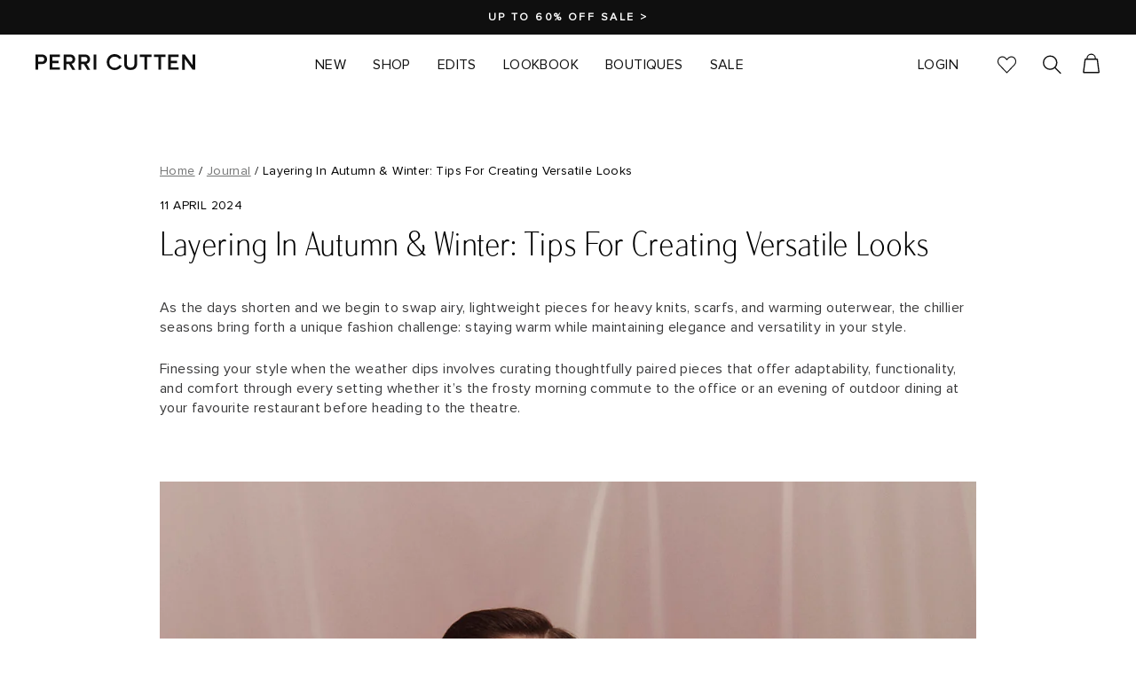

--- FILE ---
content_type: text/html; charset=utf-8
request_url: https://www.perricutten.com.au/blogs/journal/tips-on-layering-clothes-in-winter-and-autumn
body_size: 46541
content:
<!doctype html>
<html class="no-js" lang="en" dir="ltr">
  <head>
    <meta charset="utf-8">
    <meta http-equiv="X-UA-Compatible" content="IE=edge,chrome=1">
    <meta name="viewport" content="width=device-width,initial-scale=1"><meta name="theme-color" content="#111111">
    <link rel="canonical" href="https://www.perricutten.com.au/blogs/journal/tips-on-layering-clothes-in-winter-and-autumn">
    <link rel="preconnect" href="https://cdn.shopify.com">
    <link rel="preconnect" href="https://fonts.shopifycdn.com">
    <link rel="dns-prefetch" href="https://productreviews.shopifycdn.com">
    <link rel="dns-prefetch" href="https://ajax.googleapis.com">
    <link rel="dns-prefetch" href="https://maps.googleapis.com">
    <link rel="dns-prefetch" href="https://maps.gstatic.com">
    <link rel="dns-prefetch" href="https://a.klaviyo.com">
    <meta name="msvalidate.01" content="2F5A4674F1AD611019BEA13F98DFB477" />

<link rel="shortcut icon" href="//www.perricutten.com.au/cdn/shop/files/favicon_32x32_a0581b26-e0c1-473b-98cb-9bfbec929186_32x32.png?v=1647958783" type="image/png"><title>Layering In Autumn &amp; Winter: Tips For Creating Versatile Looks - Perri Cutten
</title>
<meta name="description" content="As the days shorten and we begin to swap airy, lightweight pieces for heavy knits, scarfs, and warming outerwear, the chillier seasons. Afterpay available"><meta property="og:site_name" content="Perri Cutten">
  <meta property="og:url" content="https://www.perricutten.com.au/blogs/journal/tips-on-layering-clothes-in-winter-and-autumn">
  <meta property="og:title" content="Layering In Autumn &amp; Winter: Tips For Creating Versatile Looks">
  <meta property="og:type" content="article">
  <meta property="og:description" content="As the days shorten and we begin to swap airy, lightweight pieces for heavy knits, scarfs, and warming outerwear, the chillier seasons bring forth a unique fashion challenge: staying warm while maintaining elegance and versatility in your style. 
Finessing your style when the weather dips involves curating thoughtfully paired pieces that offer adaptability, functionality, and comfort through every setting whether it’s the frosty morning commute to the office or an evening of outdoor dining at your favourite restaurant before heading to the theatre.
 


Not sure where to start on your cool-weather style journey? This blog offers the perfect opportunity to master the art of layering clothes in winter, allowing you to transition through the day's demands with a wardrobe that never compromises on luxurious quality or comfort. 
 


How to layer an outfit — Perri Cutten’s top tips for effortless trans-seasonal styling 
 
1. The first (and arguably most important) layer — a jersey top
The foundation of any well-layered outfit begins with the right base — and Perri Cutten’s Amalie Jersey Top serves as the perfect starting point. Made in Australia and crafted from a luxuriously soft jersey fabric, this monochrome silhouette is a modern wardrobe essential that delivers comfort and a relaxed fit with a double front design, making it the ideal piece to build an infinite number of looks. 
 

Whether paired with tailored, camel-toned slacks and leather loafers for the perfect 9 to 5 ensemble or dressed down with dark denim jeans, an oversized coat and leather sneakers, this versatile top effortlessly complements any colour palette while the soft detailing adds a touch of subtle texture.
 
2. Tonal knitwear sets for a streamlined and cohesive ensemble 
When it comes to layering clothes in winter, tonal knitwear is the ideal solution for creating a streamlined and cohesive ensemble. Perri Cutten’s Louis Knit Top paired with the Fortuny Knit Skirt in nutmeg encapsulates this buzzing style trend with its seamless colour coordination and understated elegance. The rich, warm hue adds depth to any outfit, while the top easily complements the flowing lines of the matching skirt, creating a balanced, comfortable and stylish look that’ll keep you warm during the cooler months. 

Whether worn together for a matching ensemble or mixed with other pieces in your wardrobe, you can style this set with minimal accessories to let the tonal beauty shine through or layer it under a thick black coat for added warmth. 
 
3. Multi-seasonal pieces make for the ultimate layering staples 
For those awkward, in-between days where it’s not too hot yet not too cold, layering outerwear pieces allows for a seamless transition between seasons, guaranteeing your style remains on point regardless of the temperature. Perri Cutten’s best-selling Highlands Raincoat is a quintessential staple for mastering this technique. Offering a relaxed, oversized fit, this fully lined, rainproof coat features adjustable toggles at the hood for added functionality while providing endless versatility thanks to its neutral, easy-to-pair colourway. 

Wondering how to layer this winter outfit? If you take a laid-back approach to everyday dressing, this coat complements a classic combination like black denim jeans, leather boots and a lightweight Merino Wool sweater in a monochrome shade. To smarten up the look and add a touch of refinement, layer this raincoat over a form-fitting black sweater and Perri Cutten’s tailored Roman Check Pants.
 
4. Wool coats for timeless looks 
When it comes to luxurious outerwear, Perri Cutten’s Albert Wool Coat holds the power to upgrade any look — whether you’re dressing for an off-duty weekend or elevating your 9 to 5 attire to take you from the boardroom to an outing in the city. Ethically crafted in Australia from 100% premium wool, the coat delivers modern elegance with its classic silhouette. Thanks to its soft blue hue, it will pair seamlessly with everything in your wardrobe, from bold prints and bright pops of colour to understated neutral shades. 


When layering clothes this winter, team our Albert Wool Coat with a soft blue turtleneck sweater and complete the look with denim jeans and flats. For an evening out in the middle of autumn, play with textures and colour by wearing the Albert Wool Coat over a chunky knit sweater in a neutral hue and a pair of straight-leg Perri Cutten pants. 
 
5. Merino layering — a touch of luxury 
Adding a touch of luxurious softness to your layering essentials, the Macey Wool Cardigan in a subtle wheat hue is a testament to effortless comfort and enduring style. Crafted from 100% Australian Merino Wool, the silhouette’s soft-to-the-touch longline design layers effortlessly over casual t-shirts, silk blouses and knitwear.
 
The Macey Wool Cardigan pairs perfectly with a long-sleeved black dress and ankle boots for an autumn outfit that delivers lightweight warmth. Transitioning into winter, layer this piece over a snug, roll-neck sweater and slim-fit trousers before completing the look with heels, flats or black loafers. 
 
Upgrade your cold-weather wardrobe with exclusive silhouettes from Perri Cutten 
As we enter the cooler months, understanding how to layer an outfit and finessing this style technique will help you create a warming wardrobe rotation that’s as versatile as it is elegant. 
From the crisp mornings of autumn to the coldest days of winter, Perri Cutten is home to an expansive range of outerwear and layering staples to help you embrace the chill in style. Explore our online store today to discover luxurious, well-designed Australian-made pieces you’ll wear on repeat. 

"><meta property="og:image" content="http://www.perricutten.com.au/cdn/shop/articles/Layering_in_Autumn_fc0aa916-8c7f-4ed9-8090-131ea25bc9f5.jpg?v=1763611206">
    <meta property="og:image:secure_url" content="https://www.perricutten.com.au/cdn/shop/articles/Layering_in_Autumn_fc0aa916-8c7f-4ed9-8090-131ea25bc9f5.jpg?v=1763611206">
    <meta property="og:image:width" content="460">
    <meta property="og:image:height" content="690"><meta name="twitter:site" content="@">
  <meta name="twitter:card" content="summary_large_image">
  <meta name="twitter:title" content="Layering In Autumn & Winter: Tips For Creating Versatile Looks">
  <meta name="twitter:description" content="As the days shorten and we begin to swap airy, lightweight pieces for heavy knits, scarfs, and warming outerwear, the chillier seasons bring forth a unique fashion challenge: staying warm while maintaining elegance and versatility in your style. 
Finessing your style when the weather dips involves curating thoughtfully paired pieces that offer adaptability, functionality, and comfort through every setting whether it’s the frosty morning commute to the office or an evening of outdoor dining at your favourite restaurant before heading to the theatre.
 


Not sure where to start on your cool-weather style journey? This blog offers the perfect opportunity to master the art of layering clothes in winter, allowing you to transition through the day's demands with a wardrobe that never compromises on luxurious quality or comfort. 
 


How to layer an outfit — Perri Cutten’s top tips for effortless trans-seasonal styling 
 
1. The first (and arguably most important) layer — a jersey top
The foundation of any well-layered outfit begins with the right base — and Perri Cutten’s Amalie Jersey Top serves as the perfect starting point. Made in Australia and crafted from a luxuriously soft jersey fabric, this monochrome silhouette is a modern wardrobe essential that delivers comfort and a relaxed fit with a double front design, making it the ideal piece to build an infinite number of looks. 
 

Whether paired with tailored, camel-toned slacks and leather loafers for the perfect 9 to 5 ensemble or dressed down with dark denim jeans, an oversized coat and leather sneakers, this versatile top effortlessly complements any colour palette while the soft detailing adds a touch of subtle texture.
 
2. Tonal knitwear sets for a streamlined and cohesive ensemble 
When it comes to layering clothes in winter, tonal knitwear is the ideal solution for creating a streamlined and cohesive ensemble. Perri Cutten’s Louis Knit Top paired with the Fortuny Knit Skirt in nutmeg encapsulates this buzzing style trend with its seamless colour coordination and understated elegance. The rich, warm hue adds depth to any outfit, while the top easily complements the flowing lines of the matching skirt, creating a balanced, comfortable and stylish look that’ll keep you warm during the cooler months. 

Whether worn together for a matching ensemble or mixed with other pieces in your wardrobe, you can style this set with minimal accessories to let the tonal beauty shine through or layer it under a thick black coat for added warmth. 
 
3. Multi-seasonal pieces make for the ultimate layering staples 
For those awkward, in-between days where it’s not too hot yet not too cold, layering outerwear pieces allows for a seamless transition between seasons, guaranteeing your style remains on point regardless of the temperature. Perri Cutten’s best-selling Highlands Raincoat is a quintessential staple for mastering this technique. Offering a relaxed, oversized fit, this fully lined, rainproof coat features adjustable toggles at the hood for added functionality while providing endless versatility thanks to its neutral, easy-to-pair colourway. 

Wondering how to layer this winter outfit? If you take a laid-back approach to everyday dressing, this coat complements a classic combination like black denim jeans, leather boots and a lightweight Merino Wool sweater in a monochrome shade. To smarten up the look and add a touch of refinement, layer this raincoat over a form-fitting black sweater and Perri Cutten’s tailored Roman Check Pants.
 
4. Wool coats for timeless looks 
When it comes to luxurious outerwear, Perri Cutten’s Albert Wool Coat holds the power to upgrade any look — whether you’re dressing for an off-duty weekend or elevating your 9 to 5 attire to take you from the boardroom to an outing in the city. Ethically crafted in Australia from 100% premium wool, the coat delivers modern elegance with its classic silhouette. Thanks to its soft blue hue, it will pair seamlessly with everything in your wardrobe, from bold prints and bright pops of colour to understated neutral shades. 


When layering clothes this winter, team our Albert Wool Coat with a soft blue turtleneck sweater and complete the look with denim jeans and flats. For an evening out in the middle of autumn, play with textures and colour by wearing the Albert Wool Coat over a chunky knit sweater in a neutral hue and a pair of straight-leg Perri Cutten pants. 
 
5. Merino layering — a touch of luxury 
Adding a touch of luxurious softness to your layering essentials, the Macey Wool Cardigan in a subtle wheat hue is a testament to effortless comfort and enduring style. Crafted from 100% Australian Merino Wool, the silhouette’s soft-to-the-touch longline design layers effortlessly over casual t-shirts, silk blouses and knitwear.
 
The Macey Wool Cardigan pairs perfectly with a long-sleeved black dress and ankle boots for an autumn outfit that delivers lightweight warmth. Transitioning into winter, layer this piece over a snug, roll-neck sweater and slim-fit trousers before completing the look with heels, flats or black loafers. 
 
Upgrade your cold-weather wardrobe with exclusive silhouettes from Perri Cutten 
As we enter the cooler months, understanding how to layer an outfit and finessing this style technique will help you create a warming wardrobe rotation that’s as versatile as it is elegant. 
From the crisp mornings of autumn to the coldest days of winter, Perri Cutten is home to an expansive range of outerwear and layering staples to help you embrace the chill in style. Explore our online store today to discover luxurious, well-designed Australian-made pieces you’ll wear on repeat. 

">
<style data-shopify>@font-face {
  font-family: "Tenor Sans";
  font-weight: 400;
  font-style: normal;
  font-display: swap;
  src: url("//www.perricutten.com.au/cdn/fonts/tenor_sans/tenorsans_n4.966071a72c28462a9256039d3e3dc5b0cf314f65.woff2") format("woff2"),
       url("//www.perricutten.com.au/cdn/fonts/tenor_sans/tenorsans_n4.2282841d948f9649ba5c3cad6ea46df268141820.woff") format("woff");
}

  @font-face {
  font-family: Outfit;
  font-weight: 300;
  font-style: normal;
  font-display: swap;
  src: url("//www.perricutten.com.au/cdn/fonts/outfit/outfit_n3.8c97ae4c4fac7c2ea467a6dc784857f4de7e0e37.woff2") format("woff2"),
       url("//www.perricutten.com.au/cdn/fonts/outfit/outfit_n3.b50a189ccde91f9bceee88f207c18c09f0b62a7b.woff") format("woff");
}


  @font-face {
  font-family: Outfit;
  font-weight: 600;
  font-style: normal;
  font-display: swap;
  src: url("//www.perricutten.com.au/cdn/fonts/outfit/outfit_n6.dfcbaa80187851df2e8384061616a8eaa1702fdc.woff2") format("woff2"),
       url("//www.perricutten.com.au/cdn/fonts/outfit/outfit_n6.88384e9fc3e36038624caccb938f24ea8008a91d.woff") format("woff");
}

  
  
</style><link href="//www.perricutten.com.au/cdn/shop/t/380/assets/theme.css?v=36046385754690708531768536426" rel="stylesheet" type="text/css" media="all" />
<style data-shopify>@font-face {
    font-family: "ProximaNova-bold";
    src: url('//www.perricutten.com.au/cdn/shop/t/380/assets/ProximaNova-Bold.woff2?v=39887537677977260631768251033') format("woff2"),
        url('//www.perricutten.com.au/cdn/shop/t/380/assets/ProximaNova-Bold.woff?v=162741931224770595701768251033') format("woff");
  }

  @font-face {
    font-family: "ProximaNova-extra-bold";
    src: url('//www.perricutten.com.au/cdn/shop/t/380/assets/ProximaNova-Extrabld.woff2?v=165614579994138795051768251033') format("woff2"),
        url('//www.perricutten.com.au/cdn/shop/t/380/assets/ProximaNova-Extrabld.woff?v=92855769254500074331768251033') format("woff");
  }

  @font-face {
    font-family: "ProximaNova-light";
    src: url('//www.perricutten.com.au/cdn/shop/t/380/assets/ProximaNova-Light.woff2?v=172739621873678265861768251033') format("woff2"),
        url('//www.perricutten.com.au/cdn/shop/t/380/assets/ProximaNova-Light.woff?v=82070376619524025201768251033') format("woff");
  }

  @font-face {
    font-family: "ProximaNova-semi-bold";
    src: url('//www.perricutten.com.au/cdn/shop/t/380/assets/ProximaNova-Semibold.woff2?v=124082616545523180731768251033') format("woff2"),
        url('//www.perricutten.com.au/cdn/shop/t/380/assets/ProximaNova-Semibold.woff?v=105466189841366926271768251033') format("woff");
  }

  @font-face {
    font-family: "ProximaNova-regular";
    src: url('//www.perricutten.com.au/cdn/shop/t/380/assets/ProximaNova-Regular.woff2?v=138858055698139798071768251033') format("woff2"),
        url('//www.perricutten.com.au/cdn/shop/t/380/assets/ProximaNova-Regular.woff?v=17064176134797252631768251033') format("woff");
  }

  @font-face {
    font-family: "Olimpico-regular";
    src: url('//www.perricutten.com.au/cdn/shop/t/380/assets/Olimpico-Regular.woff2?v=30554304029257760361768251033') format("woff2"),
        url('//www.perricutten.com.au/cdn/shop/t/380/assets/Olimpico-Regular.woff?v=104500625369869498921768251033') format("woff");
  }

  :root {
    --typeHeaderPrimary: "Olimpico-regular";
    --typeHeaderFallback: sans-serif;
    --typeHeaderSize: 36px;
    --typeHeaderWeight: 400;
    --typeHeaderLineHeight: 1.1;
    --typeHeaderSpacing: 0px;

    --typeBasePrimary: "ProximaNova-regular";
    --typeBaseSecondary: "ProximaNova-bold";
    --typeBaseTertiary: "ProximaNova-semi-bold";
    --typeBaseFallback:sans-serif;
    --typeBaseSize: 16px;
    --typeBaseWeight: 300;
    --typeBaseSpacing: 0.025em;
    --typeBaseLineHeight: 1.4;

    --typeCollectionTitle: 20px;

    --iconWeight: 2px;
    --iconLinecaps: miter;

    
      --buttonRadius: 0px;
    
  }

  .placeholder-content {
    background-image: linear-gradient(100deg, #ffffff 40%, #f7f7f7 63%, #ffffff 79%);
  }</style>
    <meta name="facebook-domain-verification" content="bgigvxiz7wxwiuglukaaoe28vpozjw">

    
    <meta name="google-site-verification" content="V1utye9hJCL3q_jvoc3yEAu3OEDXQN-YB8HNe5ITWLs">

    <script>
      document.documentElement.className = document.documentElement.className.replace('no-js', 'js');

      window.theme = window.theme || {};
      theme.routes = {
        home: "/",
        cart: "/cart.js",
        cartPage: "/cart",
        cartAdd: "/cart/add.js",
        cartChange: "/cart/change.js"
      };
      theme.strings = {
        soldOut: "Sold Out",
        unavailable: "Unavailable",
        inStockLabel: "In stock, ready to ship",
        stockLabel: "Low stock - [count] items left",
        willNotShipUntil: "Ready to ship [date]",
        willBeInStockAfter: "Back in stock [date]",
        waitingForStock: "Inventory on the way",
        savePrice: "Save [saved_amount]",
        cartEmpty: "Your cart is currently empty.",
        cartTermsConfirmation: "You must agree with the terms and conditions of sales to check out",
        searchCollections: "Collections:",
        searchPages: "Pages:",
        searchArticles: "Articles:"
      };
      theme.settings = {
        dynamicVariantsEnable: true,
        cartType: "drawer",
        isCustomerTemplate: false,
        moneyFormat: "${{amount}}",
        saveType: "dollar",
        productImageSize: "natural",
        productImageCover: false,
        predictiveSearch: true,
        predictiveSearchType: "product",
        quickView: false,
        themeName: 'Impulse',
        themeVersion: "5.1.2"
      };
    </script>

    
    
    <script>window.performance && window.performance.mark && window.performance.mark('shopify.content_for_header.start');</script><meta name="google-site-verification" content="8nNt1tw0pNAQ0hQoiTBo7LtOba2JZs1z8zvQSpEQUjo">
<meta id="shopify-digital-wallet" name="shopify-digital-wallet" content="/22667329616/digital_wallets/dialog">
<meta name="shopify-checkout-api-token" content="042002b731993cdaab09d0888bb172f6">
<meta id="in-context-paypal-metadata" data-shop-id="22667329616" data-venmo-supported="false" data-environment="production" data-locale="en_US" data-paypal-v4="true" data-currency="AUD">
<link rel="alternate" type="application/atom+xml" title="Feed" href="/blogs/journal.atom" />
<script async="async" src="/checkouts/internal/preloads.js?locale=en-AU"></script>
<link rel="preconnect" href="https://shop.app" crossorigin="anonymous">
<script async="async" src="https://shop.app/checkouts/internal/preloads.js?locale=en-AU&shop_id=22667329616" crossorigin="anonymous"></script>
<script id="apple-pay-shop-capabilities" type="application/json">{"shopId":22667329616,"countryCode":"AU","currencyCode":"AUD","merchantCapabilities":["supports3DS"],"merchantId":"gid:\/\/shopify\/Shop\/22667329616","merchantName":"Perri Cutten","requiredBillingContactFields":["postalAddress","email","phone"],"requiredShippingContactFields":["postalAddress","email","phone"],"shippingType":"shipping","supportedNetworks":["visa","masterCard","amex","jcb"],"total":{"type":"pending","label":"Perri Cutten","amount":"1.00"},"shopifyPaymentsEnabled":true,"supportsSubscriptions":true}</script>
<script id="shopify-features" type="application/json">{"accessToken":"042002b731993cdaab09d0888bb172f6","betas":["rich-media-storefront-analytics"],"domain":"www.perricutten.com.au","predictiveSearch":true,"shopId":22667329616,"locale":"en"}</script>
<script>var Shopify = Shopify || {};
Shopify.shop = "v2-perri-cutten.myshopify.com";
Shopify.locale = "en";
Shopify.currency = {"active":"AUD","rate":"1.0"};
Shopify.country = "AU";
Shopify.theme = {"name":"Urban Radiance {MASTER }","id":147855835330,"schema_name":"Impulse (DotDev)","schema_version":"5.1.2","theme_store_id":null,"role":"main"};
Shopify.theme.handle = "null";
Shopify.theme.style = {"id":null,"handle":null};
Shopify.cdnHost = "www.perricutten.com.au/cdn";
Shopify.routes = Shopify.routes || {};
Shopify.routes.root = "/";</script>
<script type="module">!function(o){(o.Shopify=o.Shopify||{}).modules=!0}(window);</script>
<script>!function(o){function n(){var o=[];function n(){o.push(Array.prototype.slice.apply(arguments))}return n.q=o,n}var t=o.Shopify=o.Shopify||{};t.loadFeatures=n(),t.autoloadFeatures=n()}(window);</script>
<script>
  window.ShopifyPay = window.ShopifyPay || {};
  window.ShopifyPay.apiHost = "shop.app\/pay";
  window.ShopifyPay.redirectState = null;
</script>
<script id="shop-js-analytics" type="application/json">{"pageType":"article"}</script>
<script defer="defer" async type="module" src="//www.perricutten.com.au/cdn/shopifycloud/shop-js/modules/v2/client.init-shop-cart-sync_C5BV16lS.en.esm.js"></script>
<script defer="defer" async type="module" src="//www.perricutten.com.au/cdn/shopifycloud/shop-js/modules/v2/chunk.common_CygWptCX.esm.js"></script>
<script type="module">
  await import("//www.perricutten.com.au/cdn/shopifycloud/shop-js/modules/v2/client.init-shop-cart-sync_C5BV16lS.en.esm.js");
await import("//www.perricutten.com.au/cdn/shopifycloud/shop-js/modules/v2/chunk.common_CygWptCX.esm.js");

  window.Shopify.SignInWithShop?.initShopCartSync?.({"fedCMEnabled":true,"windoidEnabled":true});

</script>
<script>
  window.Shopify = window.Shopify || {};
  if (!window.Shopify.featureAssets) window.Shopify.featureAssets = {};
  window.Shopify.featureAssets['shop-js'] = {"shop-cart-sync":["modules/v2/client.shop-cart-sync_ZFArdW7E.en.esm.js","modules/v2/chunk.common_CygWptCX.esm.js"],"init-fed-cm":["modules/v2/client.init-fed-cm_CmiC4vf6.en.esm.js","modules/v2/chunk.common_CygWptCX.esm.js"],"shop-button":["modules/v2/client.shop-button_tlx5R9nI.en.esm.js","modules/v2/chunk.common_CygWptCX.esm.js"],"shop-cash-offers":["modules/v2/client.shop-cash-offers_DOA2yAJr.en.esm.js","modules/v2/chunk.common_CygWptCX.esm.js","modules/v2/chunk.modal_D71HUcav.esm.js"],"init-windoid":["modules/v2/client.init-windoid_sURxWdc1.en.esm.js","modules/v2/chunk.common_CygWptCX.esm.js"],"shop-toast-manager":["modules/v2/client.shop-toast-manager_ClPi3nE9.en.esm.js","modules/v2/chunk.common_CygWptCX.esm.js"],"init-shop-email-lookup-coordinator":["modules/v2/client.init-shop-email-lookup-coordinator_B8hsDcYM.en.esm.js","modules/v2/chunk.common_CygWptCX.esm.js"],"init-shop-cart-sync":["modules/v2/client.init-shop-cart-sync_C5BV16lS.en.esm.js","modules/v2/chunk.common_CygWptCX.esm.js"],"avatar":["modules/v2/client.avatar_BTnouDA3.en.esm.js"],"pay-button":["modules/v2/client.pay-button_FdsNuTd3.en.esm.js","modules/v2/chunk.common_CygWptCX.esm.js"],"init-customer-accounts":["modules/v2/client.init-customer-accounts_DxDtT_ad.en.esm.js","modules/v2/client.shop-login-button_C5VAVYt1.en.esm.js","modules/v2/chunk.common_CygWptCX.esm.js","modules/v2/chunk.modal_D71HUcav.esm.js"],"init-shop-for-new-customer-accounts":["modules/v2/client.init-shop-for-new-customer-accounts_ChsxoAhi.en.esm.js","modules/v2/client.shop-login-button_C5VAVYt1.en.esm.js","modules/v2/chunk.common_CygWptCX.esm.js","modules/v2/chunk.modal_D71HUcav.esm.js"],"shop-login-button":["modules/v2/client.shop-login-button_C5VAVYt1.en.esm.js","modules/v2/chunk.common_CygWptCX.esm.js","modules/v2/chunk.modal_D71HUcav.esm.js"],"init-customer-accounts-sign-up":["modules/v2/client.init-customer-accounts-sign-up_CPSyQ0Tj.en.esm.js","modules/v2/client.shop-login-button_C5VAVYt1.en.esm.js","modules/v2/chunk.common_CygWptCX.esm.js","modules/v2/chunk.modal_D71HUcav.esm.js"],"shop-follow-button":["modules/v2/client.shop-follow-button_Cva4Ekp9.en.esm.js","modules/v2/chunk.common_CygWptCX.esm.js","modules/v2/chunk.modal_D71HUcav.esm.js"],"checkout-modal":["modules/v2/client.checkout-modal_BPM8l0SH.en.esm.js","modules/v2/chunk.common_CygWptCX.esm.js","modules/v2/chunk.modal_D71HUcav.esm.js"],"lead-capture":["modules/v2/client.lead-capture_Bi8yE_yS.en.esm.js","modules/v2/chunk.common_CygWptCX.esm.js","modules/v2/chunk.modal_D71HUcav.esm.js"],"shop-login":["modules/v2/client.shop-login_D6lNrXab.en.esm.js","modules/v2/chunk.common_CygWptCX.esm.js","modules/v2/chunk.modal_D71HUcav.esm.js"],"payment-terms":["modules/v2/client.payment-terms_CZxnsJam.en.esm.js","modules/v2/chunk.common_CygWptCX.esm.js","modules/v2/chunk.modal_D71HUcav.esm.js"]};
</script>
<script>(function() {
  var isLoaded = false;
  function asyncLoad() {
    if (isLoaded) return;
    isLoaded = true;
    var urls = ["https:\/\/cloudsearch-1f874.kxcdn.com\/shopify.js?widgetDisabled=1\u0026shop=v2-perri-cutten.myshopify.com","https:\/\/chimpstatic.com\/mcjs-connected\/js\/users\/7628b0c7c4cf3151a770b4c12\/e9c4e529878656cfa325fdfea.js?shop=v2-perri-cutten.myshopify.com","https:\/\/cdn.nfcube.com\/instafeed-4838b4a38d8e83e274c92446d54a360c.js?shop=v2-perri-cutten.myshopify.com"];
    for (var i = 0; i < urls.length; i++) {
      var s = document.createElement('script');
      s.type = 'text/javascript';
      s.async = true;
      s.src = urls[i];
      var x = document.getElementsByTagName('script')[0];
      x.parentNode.insertBefore(s, x);
    }
  };
  if(window.attachEvent) {
    window.attachEvent('onload', asyncLoad);
  } else {
    window.addEventListener('load', asyncLoad, false);
  }
})();</script>
<script id="__st">var __st={"a":22667329616,"offset":39600,"reqid":"bafada6c-56ae-4dff-8ce3-be552d667a6e-1768651220","pageurl":"www.perricutten.com.au\/blogs\/journal\/tips-on-layering-clothes-in-winter-and-autumn","s":"articles-632067391682","u":"0add950be12c","p":"article","rtyp":"article","rid":632067391682};</script>
<script>window.ShopifyPaypalV4VisibilityTracking = true;</script>
<script id="form-persister">!function(){'use strict';const t='contact',e='new_comment',n=[[t,t],['blogs',e],['comments',e],[t,'customer']],o='password',r='form_key',c=['recaptcha-v3-token','g-recaptcha-response','h-captcha-response',o],s=()=>{try{return window.sessionStorage}catch{return}},i='__shopify_v',u=t=>t.elements[r],a=function(){const t=[...n].map((([t,e])=>`form[action*='/${t}']:not([data-nocaptcha='true']) input[name='form_type'][value='${e}']`)).join(',');var e;return e=t,()=>e?[...document.querySelectorAll(e)].map((t=>t.form)):[]}();function m(t){const e=u(t);a().includes(t)&&(!e||!e.value)&&function(t){try{if(!s())return;!function(t){const e=s();if(!e)return;const n=u(t);if(!n)return;const o=n.value;o&&e.removeItem(o)}(t);const e=Array.from(Array(32),(()=>Math.random().toString(36)[2])).join('');!function(t,e){u(t)||t.append(Object.assign(document.createElement('input'),{type:'hidden',name:r})),t.elements[r].value=e}(t,e),function(t,e){const n=s();if(!n)return;const r=[...t.querySelectorAll(`input[type='${o}']`)].map((({name:t})=>t)),u=[...c,...r],a={};for(const[o,c]of new FormData(t).entries())u.includes(o)||(a[o]=c);n.setItem(e,JSON.stringify({[i]:1,action:t.action,data:a}))}(t,e)}catch(e){console.error('failed to persist form',e)}}(t)}const f=t=>{if('true'===t.dataset.persistBound)return;const e=function(t,e){const n=function(t){return'function'==typeof t.submit?t.submit:HTMLFormElement.prototype.submit}(t).bind(t);return function(){let t;return()=>{t||(t=!0,(()=>{try{e(),n()}catch(t){(t=>{console.error('form submit failed',t)})(t)}})(),setTimeout((()=>t=!1),250))}}()}(t,(()=>{m(t)}));!function(t,e){if('function'==typeof t.submit&&'function'==typeof e)try{t.submit=e}catch{}}(t,e),t.addEventListener('submit',(t=>{t.preventDefault(),e()})),t.dataset.persistBound='true'};!function(){function t(t){const e=(t=>{const e=t.target;return e instanceof HTMLFormElement?e:e&&e.form})(t);e&&m(e)}document.addEventListener('submit',t),document.addEventListener('DOMContentLoaded',(()=>{const e=a();for(const t of e)f(t);var n;n=document.body,new window.MutationObserver((t=>{for(const e of t)if('childList'===e.type&&e.addedNodes.length)for(const t of e.addedNodes)1===t.nodeType&&'FORM'===t.tagName&&a().includes(t)&&f(t)})).observe(n,{childList:!0,subtree:!0,attributes:!1}),document.removeEventListener('submit',t)}))}()}();</script>
<script integrity="sha256-4kQ18oKyAcykRKYeNunJcIwy7WH5gtpwJnB7kiuLZ1E=" data-source-attribution="shopify.loadfeatures" defer="defer" src="//www.perricutten.com.au/cdn/shopifycloud/storefront/assets/storefront/load_feature-a0a9edcb.js" crossorigin="anonymous"></script>
<script crossorigin="anonymous" defer="defer" src="//www.perricutten.com.au/cdn/shopifycloud/storefront/assets/shopify_pay/storefront-65b4c6d7.js?v=20250812"></script>
<script data-source-attribution="shopify.dynamic_checkout.dynamic.init">var Shopify=Shopify||{};Shopify.PaymentButton=Shopify.PaymentButton||{isStorefrontPortableWallets:!0,init:function(){window.Shopify.PaymentButton.init=function(){};var t=document.createElement("script");t.src="https://www.perricutten.com.au/cdn/shopifycloud/portable-wallets/latest/portable-wallets.en.js",t.type="module",document.head.appendChild(t)}};
</script>
<script data-source-attribution="shopify.dynamic_checkout.buyer_consent">
  function portableWalletsHideBuyerConsent(e){var t=document.getElementById("shopify-buyer-consent"),n=document.getElementById("shopify-subscription-policy-button");t&&n&&(t.classList.add("hidden"),t.setAttribute("aria-hidden","true"),n.removeEventListener("click",e))}function portableWalletsShowBuyerConsent(e){var t=document.getElementById("shopify-buyer-consent"),n=document.getElementById("shopify-subscription-policy-button");t&&n&&(t.classList.remove("hidden"),t.removeAttribute("aria-hidden"),n.addEventListener("click",e))}window.Shopify?.PaymentButton&&(window.Shopify.PaymentButton.hideBuyerConsent=portableWalletsHideBuyerConsent,window.Shopify.PaymentButton.showBuyerConsent=portableWalletsShowBuyerConsent);
</script>
<script data-source-attribution="shopify.dynamic_checkout.cart.bootstrap">document.addEventListener("DOMContentLoaded",(function(){function t(){return document.querySelector("shopify-accelerated-checkout-cart, shopify-accelerated-checkout")}if(t())Shopify.PaymentButton.init();else{new MutationObserver((function(e,n){t()&&(Shopify.PaymentButton.init(),n.disconnect())})).observe(document.body,{childList:!0,subtree:!0})}}));
</script>
<link id="shopify-accelerated-checkout-styles" rel="stylesheet" media="screen" href="https://www.perricutten.com.au/cdn/shopifycloud/portable-wallets/latest/accelerated-checkout-backwards-compat.css" crossorigin="anonymous">
<style id="shopify-accelerated-checkout-cart">
        #shopify-buyer-consent {
  margin-top: 1em;
  display: inline-block;
  width: 100%;
}

#shopify-buyer-consent.hidden {
  display: none;
}

#shopify-subscription-policy-button {
  background: none;
  border: none;
  padding: 0;
  text-decoration: underline;
  font-size: inherit;
  cursor: pointer;
}

#shopify-subscription-policy-button::before {
  box-shadow: none;
}

      </style>

<script>window.performance && window.performance.mark && window.performance.mark('shopify.content_for_header.end');</script>
  

    <script src="//www.perricutten.com.au/cdn/shop/t/380/assets/vendor-scripts-v10.js" defer="defer"></script><script src="//www.perricutten.com.au/cdn/shop/t/380/assets/micromodal.min.js?v=179070247150263861981768251033" defer="defer"></script>

    
      <script src="//www.perricutten.com.au/cdn/shop/t/380/assets/theme.min.js?v=8274033509117848151768251033" defer="defer"></script>
      <script src="//www.perricutten.com.au/cdn/shop/t/380/assets/custom.min.js?v=40450002048912609991768251033" defer="defer"></script>
    

      



<script src="https://snapui.searchspring.io/2vr7q0/bundle.js" id="searchspring-context" defer>
	
		template = "article";
	
	format = "${{amount}}";

</script>
    

    <script type="text/javascript">
  var ScarabQueue = ScarabQueue || [];
  (function(id) {
    if (document.getElementById(id)) return;
    var js = document.createElement('script'); js.id = id;
    js.src = '//cdn.scarabresearch.com/js/199A961363D1DAEF/scarab-v2.js';
    var fs = document.getElementsByTagName('script')[0];
    fs.parentNode.insertBefore(js, fs);
  })('scarab-js-api');
</script>

<script defer>
  

  ScarabQueue.push(['cart', []]);

  

  

  const params = new URLSearchParams(window.location.search);

  if (params.get('q')) {
    ScarabQueue.push(['searchTerm', params.get('q')]);
  }

  ScarabQueue.push(['go']);
</script>

  <!-- BEGIN app block: shopify://apps/klaviyo-email-marketing-sms/blocks/klaviyo-onsite-embed/2632fe16-c075-4321-a88b-50b567f42507 -->












  <script async src="https://static.klaviyo.com/onsite/js/R8J2Yg/klaviyo.js?company_id=R8J2Yg"></script>
  <script>!function(){if(!window.klaviyo){window._klOnsite=window._klOnsite||[];try{window.klaviyo=new Proxy({},{get:function(n,i){return"push"===i?function(){var n;(n=window._klOnsite).push.apply(n,arguments)}:function(){for(var n=arguments.length,o=new Array(n),w=0;w<n;w++)o[w]=arguments[w];var t="function"==typeof o[o.length-1]?o.pop():void 0,e=new Promise((function(n){window._klOnsite.push([i].concat(o,[function(i){t&&t(i),n(i)}]))}));return e}}})}catch(n){window.klaviyo=window.klaviyo||[],window.klaviyo.push=function(){var n;(n=window._klOnsite).push.apply(n,arguments)}}}}();</script>

  




  <script>
    window.klaviyoReviewsProductDesignMode = false
  </script>







<!-- END app block --><!-- BEGIN app block: shopify://apps/pagefly-page-builder/blocks/app-embed/83e179f7-59a0-4589-8c66-c0dddf959200 -->

<!-- BEGIN app snippet: pagefly-cro-ab-testing-main -->







<script>
  ;(function () {
    const url = new URL(window.location)
    const viewParam = url.searchParams.get('view')
    if (viewParam && viewParam.includes('variant-pf-')) {
      url.searchParams.set('pf_v', viewParam)
      url.searchParams.delete('view')
      window.history.replaceState({}, '', url)
    }
  })()
</script>



<script type='module'>
  
  window.PAGEFLY_CRO = window.PAGEFLY_CRO || {}

  window.PAGEFLY_CRO['data_debug'] = {
    original_template_suffix: "",
    allow_ab_test: false,
    ab_test_start_time: 0,
    ab_test_end_time: 0,
    today_date_time: 1768651220000,
  }
  window.PAGEFLY_CRO['GA4'] = { enabled: false}
</script>

<!-- END app snippet -->








  <script src='https://cdn.shopify.com/extensions/019bb4f9-aed6-78a3-be91-e9d44663e6bf/pagefly-page-builder-215/assets/pagefly-helper.js' defer='defer'></script>

  <script src='https://cdn.shopify.com/extensions/019bb4f9-aed6-78a3-be91-e9d44663e6bf/pagefly-page-builder-215/assets/pagefly-general-helper.js' defer='defer'></script>

  <script src='https://cdn.shopify.com/extensions/019bb4f9-aed6-78a3-be91-e9d44663e6bf/pagefly-page-builder-215/assets/pagefly-snap-slider.js' defer='defer'></script>

  <script src='https://cdn.shopify.com/extensions/019bb4f9-aed6-78a3-be91-e9d44663e6bf/pagefly-page-builder-215/assets/pagefly-slideshow-v3.js' defer='defer'></script>

  <script src='https://cdn.shopify.com/extensions/019bb4f9-aed6-78a3-be91-e9d44663e6bf/pagefly-page-builder-215/assets/pagefly-slideshow-v4.js' defer='defer'></script>

  <script src='https://cdn.shopify.com/extensions/019bb4f9-aed6-78a3-be91-e9d44663e6bf/pagefly-page-builder-215/assets/pagefly-glider.js' defer='defer'></script>

  <script src='https://cdn.shopify.com/extensions/019bb4f9-aed6-78a3-be91-e9d44663e6bf/pagefly-page-builder-215/assets/pagefly-slideshow-v1-v2.js' defer='defer'></script>

  <script src='https://cdn.shopify.com/extensions/019bb4f9-aed6-78a3-be91-e9d44663e6bf/pagefly-page-builder-215/assets/pagefly-product-media.js' defer='defer'></script>

  <script src='https://cdn.shopify.com/extensions/019bb4f9-aed6-78a3-be91-e9d44663e6bf/pagefly-page-builder-215/assets/pagefly-product.js' defer='defer'></script>


<script id='pagefly-helper-data' type='application/json'>
  {
    "page_optimization": {
      "assets_prefetching": false
    },
    "elements_asset_mapper": {
      "Accordion": "https://cdn.shopify.com/extensions/019bb4f9-aed6-78a3-be91-e9d44663e6bf/pagefly-page-builder-215/assets/pagefly-accordion.js",
      "Accordion3": "https://cdn.shopify.com/extensions/019bb4f9-aed6-78a3-be91-e9d44663e6bf/pagefly-page-builder-215/assets/pagefly-accordion3.js",
      "CountDown": "https://cdn.shopify.com/extensions/019bb4f9-aed6-78a3-be91-e9d44663e6bf/pagefly-page-builder-215/assets/pagefly-countdown.js",
      "GMap1": "https://cdn.shopify.com/extensions/019bb4f9-aed6-78a3-be91-e9d44663e6bf/pagefly-page-builder-215/assets/pagefly-gmap.js",
      "GMap2": "https://cdn.shopify.com/extensions/019bb4f9-aed6-78a3-be91-e9d44663e6bf/pagefly-page-builder-215/assets/pagefly-gmap.js",
      "GMapBasicV2": "https://cdn.shopify.com/extensions/019bb4f9-aed6-78a3-be91-e9d44663e6bf/pagefly-page-builder-215/assets/pagefly-gmap.js",
      "GMapAdvancedV2": "https://cdn.shopify.com/extensions/019bb4f9-aed6-78a3-be91-e9d44663e6bf/pagefly-page-builder-215/assets/pagefly-gmap.js",
      "HTML.Video": "https://cdn.shopify.com/extensions/019bb4f9-aed6-78a3-be91-e9d44663e6bf/pagefly-page-builder-215/assets/pagefly-htmlvideo.js",
      "HTML.Video2": "https://cdn.shopify.com/extensions/019bb4f9-aed6-78a3-be91-e9d44663e6bf/pagefly-page-builder-215/assets/pagefly-htmlvideo2.js",
      "HTML.Video3": "https://cdn.shopify.com/extensions/019bb4f9-aed6-78a3-be91-e9d44663e6bf/pagefly-page-builder-215/assets/pagefly-htmlvideo2.js",
      "BackgroundVideo": "https://cdn.shopify.com/extensions/019bb4f9-aed6-78a3-be91-e9d44663e6bf/pagefly-page-builder-215/assets/pagefly-htmlvideo2.js",
      "Instagram": "https://cdn.shopify.com/extensions/019bb4f9-aed6-78a3-be91-e9d44663e6bf/pagefly-page-builder-215/assets/pagefly-instagram.js",
      "Instagram2": "https://cdn.shopify.com/extensions/019bb4f9-aed6-78a3-be91-e9d44663e6bf/pagefly-page-builder-215/assets/pagefly-instagram.js",
      "Insta3": "https://cdn.shopify.com/extensions/019bb4f9-aed6-78a3-be91-e9d44663e6bf/pagefly-page-builder-215/assets/pagefly-instagram3.js",
      "Tabs": "https://cdn.shopify.com/extensions/019bb4f9-aed6-78a3-be91-e9d44663e6bf/pagefly-page-builder-215/assets/pagefly-tab.js",
      "Tabs3": "https://cdn.shopify.com/extensions/019bb4f9-aed6-78a3-be91-e9d44663e6bf/pagefly-page-builder-215/assets/pagefly-tab3.js",
      "ProductBox": "https://cdn.shopify.com/extensions/019bb4f9-aed6-78a3-be91-e9d44663e6bf/pagefly-page-builder-215/assets/pagefly-cart.js",
      "FBPageBox2": "https://cdn.shopify.com/extensions/019bb4f9-aed6-78a3-be91-e9d44663e6bf/pagefly-page-builder-215/assets/pagefly-facebook.js",
      "FBLikeButton2": "https://cdn.shopify.com/extensions/019bb4f9-aed6-78a3-be91-e9d44663e6bf/pagefly-page-builder-215/assets/pagefly-facebook.js",
      "TwitterFeed2": "https://cdn.shopify.com/extensions/019bb4f9-aed6-78a3-be91-e9d44663e6bf/pagefly-page-builder-215/assets/pagefly-twitter.js",
      "Paragraph4": "https://cdn.shopify.com/extensions/019bb4f9-aed6-78a3-be91-e9d44663e6bf/pagefly-page-builder-215/assets/pagefly-paragraph4.js",

      "AliReviews": "https://cdn.shopify.com/extensions/019bb4f9-aed6-78a3-be91-e9d44663e6bf/pagefly-page-builder-215/assets/pagefly-3rd-elements.js",
      "BackInStock": "https://cdn.shopify.com/extensions/019bb4f9-aed6-78a3-be91-e9d44663e6bf/pagefly-page-builder-215/assets/pagefly-3rd-elements.js",
      "GloboBackInStock": "https://cdn.shopify.com/extensions/019bb4f9-aed6-78a3-be91-e9d44663e6bf/pagefly-page-builder-215/assets/pagefly-3rd-elements.js",
      "GrowaveWishlist": "https://cdn.shopify.com/extensions/019bb4f9-aed6-78a3-be91-e9d44663e6bf/pagefly-page-builder-215/assets/pagefly-3rd-elements.js",
      "InfiniteOptionsShopPad": "https://cdn.shopify.com/extensions/019bb4f9-aed6-78a3-be91-e9d44663e6bf/pagefly-page-builder-215/assets/pagefly-3rd-elements.js",
      "InkybayProductPersonalizer": "https://cdn.shopify.com/extensions/019bb4f9-aed6-78a3-be91-e9d44663e6bf/pagefly-page-builder-215/assets/pagefly-3rd-elements.js",
      "LimeSpot": "https://cdn.shopify.com/extensions/019bb4f9-aed6-78a3-be91-e9d44663e6bf/pagefly-page-builder-215/assets/pagefly-3rd-elements.js",
      "Loox": "https://cdn.shopify.com/extensions/019bb4f9-aed6-78a3-be91-e9d44663e6bf/pagefly-page-builder-215/assets/pagefly-3rd-elements.js",
      "Opinew": "https://cdn.shopify.com/extensions/019bb4f9-aed6-78a3-be91-e9d44663e6bf/pagefly-page-builder-215/assets/pagefly-3rd-elements.js",
      "Powr": "https://cdn.shopify.com/extensions/019bb4f9-aed6-78a3-be91-e9d44663e6bf/pagefly-page-builder-215/assets/pagefly-3rd-elements.js",
      "ProductReviews": "https://cdn.shopify.com/extensions/019bb4f9-aed6-78a3-be91-e9d44663e6bf/pagefly-page-builder-215/assets/pagefly-3rd-elements.js",
      "PushOwl": "https://cdn.shopify.com/extensions/019bb4f9-aed6-78a3-be91-e9d44663e6bf/pagefly-page-builder-215/assets/pagefly-3rd-elements.js",
      "ReCharge": "https://cdn.shopify.com/extensions/019bb4f9-aed6-78a3-be91-e9d44663e6bf/pagefly-page-builder-215/assets/pagefly-3rd-elements.js",
      "Rivyo": "https://cdn.shopify.com/extensions/019bb4f9-aed6-78a3-be91-e9d44663e6bf/pagefly-page-builder-215/assets/pagefly-3rd-elements.js",
      "TrackingMore": "https://cdn.shopify.com/extensions/019bb4f9-aed6-78a3-be91-e9d44663e6bf/pagefly-page-builder-215/assets/pagefly-3rd-elements.js",
      "Vitals": "https://cdn.shopify.com/extensions/019bb4f9-aed6-78a3-be91-e9d44663e6bf/pagefly-page-builder-215/assets/pagefly-3rd-elements.js",
      "Wiser": "https://cdn.shopify.com/extensions/019bb4f9-aed6-78a3-be91-e9d44663e6bf/pagefly-page-builder-215/assets/pagefly-3rd-elements.js"
    },
    "custom_elements_mapper": {
      "pf-click-action-element": "https://cdn.shopify.com/extensions/019bb4f9-aed6-78a3-be91-e9d44663e6bf/pagefly-page-builder-215/assets/pagefly-click-action-element.js",
      "pf-dialog-element": "https://cdn.shopify.com/extensions/019bb4f9-aed6-78a3-be91-e9d44663e6bf/pagefly-page-builder-215/assets/pagefly-dialog-element.js"
    }
  }
</script>


<!-- END app block --><!-- BEGIN app block: shopify://apps/ab-tasty/blocks/abtasty-tag/50439cd8-89e0-4240-838a-2948c07c763d -->
  
    <script
      type="text/javascript"
      src="https://try.abtasty.com/048bcd5811b906e1b72d16a6470b62c1.js"
      async
    ></script>
  
  <script type="text/javascript">
    // This waits for all the external ressources (including ABTasty tag) to load before executing the callback function.
    window.addEventListener('load', function () {
      if(!window.ABTasty) {
        // AB Tasty tag is not loaded so exit.
        return
      }

      if (window.ABTasty.eventState?.['consentValid']?.status === 'complete') {
        updateShopifyDataForWebPixel();
      } else {
        window.addEventListener('abtasty_consentValid', () => {
          updateShopifyDataForWebPixel();
        });
      }

      async function updateShopifyDataForWebPixel() {
        const STORAGE_KEY = 'ABTastyShopify';
        const consentReady = ABTasty.consentReady;
        const shouldHandleSubdomain = "false" === "true";

        if(!consentReady) {
          if(shouldHandleSubdomain) {
            await cookieStore.delete(STORAGE_KEY);
          }
          return localStorage.removeItem(STORAGE_KEY);
        }

        const ABTastyData = {
          identifier: "048bcd5811b906e1b72d16a6470b62c1",
          campaigns: ABTasty.getCampaignHistory(),
          visitorId: ABTasty.visitor.id,
          accountId: ABTasty.getAccountSettings().id,
          consent: ABTasty.consentReady,
        };

        if (shouldHandleSubdomain) {
          await cookieStore.set({
            name: STORAGE_KEY,
            value: JSON.stringify(ABTastyData),
            expires: Date.now() + 1 * 24 * 60 * 60 * 1000, // 1 day
            domain: window.location.hostname,
          });
        }
        localStorage.setItem(STORAGE_KEY, JSON.stringify(ABTastyData));
      }
    });
  </script>





<!-- END app block --><!-- BEGIN app block: shopify://apps/elevar-conversion-tracking/blocks/dataLayerEmbed/bc30ab68-b15c-4311-811f-8ef485877ad6 -->



<script type="module" dynamic>
  const configUrl = "/a/elevar/static/configs/9628b4ee33e0877edca1693486ec7614bcade5f6/config.js";
  const config = (await import(configUrl)).default;
  const scriptUrl = config.script_src_app_theme_embed;

  if (scriptUrl) {
    const { handler } = await import(scriptUrl);

    await handler(
      config,
      {
        cartData: {
  marketId: "1010204866",
  attributes:{},
  cartTotal: "0.0",
  currencyCode:"AUD",
  items: []
}
,
        user: {cartTotal: "0.0",
    currencyCode:"AUD",customer: {},
}
,
        isOnCartPage:false,
        collectionView:null,
        searchResultsView:null,
        productView:null,
        checkoutComplete: null
      }
    );
  }
</script>


<!-- END app block --><link href="https://monorail-edge.shopifysvc.com" rel="dns-prefetch">
<script>(function(){if ("sendBeacon" in navigator && "performance" in window) {try {var session_token_from_headers = performance.getEntriesByType('navigation')[0].serverTiming.find(x => x.name == '_s').description;} catch {var session_token_from_headers = undefined;}var session_cookie_matches = document.cookie.match(/_shopify_s=([^;]*)/);var session_token_from_cookie = session_cookie_matches && session_cookie_matches.length === 2 ? session_cookie_matches[1] : "";var session_token = session_token_from_headers || session_token_from_cookie || "";function handle_abandonment_event(e) {var entries = performance.getEntries().filter(function(entry) {return /monorail-edge.shopifysvc.com/.test(entry.name);});if (!window.abandonment_tracked && entries.length === 0) {window.abandonment_tracked = true;var currentMs = Date.now();var navigation_start = performance.timing.navigationStart;var payload = {shop_id: 22667329616,url: window.location.href,navigation_start,duration: currentMs - navigation_start,session_token,page_type: "article"};window.navigator.sendBeacon("https://monorail-edge.shopifysvc.com/v1/produce", JSON.stringify({schema_id: "online_store_buyer_site_abandonment/1.1",payload: payload,metadata: {event_created_at_ms: currentMs,event_sent_at_ms: currentMs}}));}}window.addEventListener('pagehide', handle_abandonment_event);}}());</script>
<script id="web-pixels-manager-setup">(function e(e,d,r,n,o){if(void 0===o&&(o={}),!Boolean(null===(a=null===(i=window.Shopify)||void 0===i?void 0:i.analytics)||void 0===a?void 0:a.replayQueue)){var i,a;window.Shopify=window.Shopify||{};var t=window.Shopify;t.analytics=t.analytics||{};var s=t.analytics;s.replayQueue=[],s.publish=function(e,d,r){return s.replayQueue.push([e,d,r]),!0};try{self.performance.mark("wpm:start")}catch(e){}var l=function(){var e={modern:/Edge?\/(1{2}[4-9]|1[2-9]\d|[2-9]\d{2}|\d{4,})\.\d+(\.\d+|)|Firefox\/(1{2}[4-9]|1[2-9]\d|[2-9]\d{2}|\d{4,})\.\d+(\.\d+|)|Chrom(ium|e)\/(9{2}|\d{3,})\.\d+(\.\d+|)|(Maci|X1{2}).+ Version\/(15\.\d+|(1[6-9]|[2-9]\d|\d{3,})\.\d+)([,.]\d+|)( \(\w+\)|)( Mobile\/\w+|) Safari\/|Chrome.+OPR\/(9{2}|\d{3,})\.\d+\.\d+|(CPU[ +]OS|iPhone[ +]OS|CPU[ +]iPhone|CPU IPhone OS|CPU iPad OS)[ +]+(15[._]\d+|(1[6-9]|[2-9]\d|\d{3,})[._]\d+)([._]\d+|)|Android:?[ /-](13[3-9]|1[4-9]\d|[2-9]\d{2}|\d{4,})(\.\d+|)(\.\d+|)|Android.+Firefox\/(13[5-9]|1[4-9]\d|[2-9]\d{2}|\d{4,})\.\d+(\.\d+|)|Android.+Chrom(ium|e)\/(13[3-9]|1[4-9]\d|[2-9]\d{2}|\d{4,})\.\d+(\.\d+|)|SamsungBrowser\/([2-9]\d|\d{3,})\.\d+/,legacy:/Edge?\/(1[6-9]|[2-9]\d|\d{3,})\.\d+(\.\d+|)|Firefox\/(5[4-9]|[6-9]\d|\d{3,})\.\d+(\.\d+|)|Chrom(ium|e)\/(5[1-9]|[6-9]\d|\d{3,})\.\d+(\.\d+|)([\d.]+$|.*Safari\/(?![\d.]+ Edge\/[\d.]+$))|(Maci|X1{2}).+ Version\/(10\.\d+|(1[1-9]|[2-9]\d|\d{3,})\.\d+)([,.]\d+|)( \(\w+\)|)( Mobile\/\w+|) Safari\/|Chrome.+OPR\/(3[89]|[4-9]\d|\d{3,})\.\d+\.\d+|(CPU[ +]OS|iPhone[ +]OS|CPU[ +]iPhone|CPU IPhone OS|CPU iPad OS)[ +]+(10[._]\d+|(1[1-9]|[2-9]\d|\d{3,})[._]\d+)([._]\d+|)|Android:?[ /-](13[3-9]|1[4-9]\d|[2-9]\d{2}|\d{4,})(\.\d+|)(\.\d+|)|Mobile Safari.+OPR\/([89]\d|\d{3,})\.\d+\.\d+|Android.+Firefox\/(13[5-9]|1[4-9]\d|[2-9]\d{2}|\d{4,})\.\d+(\.\d+|)|Android.+Chrom(ium|e)\/(13[3-9]|1[4-9]\d|[2-9]\d{2}|\d{4,})\.\d+(\.\d+|)|Android.+(UC? ?Browser|UCWEB|U3)[ /]?(15\.([5-9]|\d{2,})|(1[6-9]|[2-9]\d|\d{3,})\.\d+)\.\d+|SamsungBrowser\/(5\.\d+|([6-9]|\d{2,})\.\d+)|Android.+MQ{2}Browser\/(14(\.(9|\d{2,})|)|(1[5-9]|[2-9]\d|\d{3,})(\.\d+|))(\.\d+|)|K[Aa][Ii]OS\/(3\.\d+|([4-9]|\d{2,})\.\d+)(\.\d+|)/},d=e.modern,r=e.legacy,n=navigator.userAgent;return n.match(d)?"modern":n.match(r)?"legacy":"unknown"}(),u="modern"===l?"modern":"legacy",c=(null!=n?n:{modern:"",legacy:""})[u],f=function(e){return[e.baseUrl,"/wpm","/b",e.hashVersion,"modern"===e.buildTarget?"m":"l",".js"].join("")}({baseUrl:d,hashVersion:r,buildTarget:u}),m=function(e){var d=e.version,r=e.bundleTarget,n=e.surface,o=e.pageUrl,i=e.monorailEndpoint;return{emit:function(e){var a=e.status,t=e.errorMsg,s=(new Date).getTime(),l=JSON.stringify({metadata:{event_sent_at_ms:s},events:[{schema_id:"web_pixels_manager_load/3.1",payload:{version:d,bundle_target:r,page_url:o,status:a,surface:n,error_msg:t},metadata:{event_created_at_ms:s}}]});if(!i)return console&&console.warn&&console.warn("[Web Pixels Manager] No Monorail endpoint provided, skipping logging."),!1;try{return self.navigator.sendBeacon.bind(self.navigator)(i,l)}catch(e){}var u=new XMLHttpRequest;try{return u.open("POST",i,!0),u.setRequestHeader("Content-Type","text/plain"),u.send(l),!0}catch(e){return console&&console.warn&&console.warn("[Web Pixels Manager] Got an unhandled error while logging to Monorail."),!1}}}}({version:r,bundleTarget:l,surface:e.surface,pageUrl:self.location.href,monorailEndpoint:e.monorailEndpoint});try{o.browserTarget=l,function(e){var d=e.src,r=e.async,n=void 0===r||r,o=e.onload,i=e.onerror,a=e.sri,t=e.scriptDataAttributes,s=void 0===t?{}:t,l=document.createElement("script"),u=document.querySelector("head"),c=document.querySelector("body");if(l.async=n,l.src=d,a&&(l.integrity=a,l.crossOrigin="anonymous"),s)for(var f in s)if(Object.prototype.hasOwnProperty.call(s,f))try{l.dataset[f]=s[f]}catch(e){}if(o&&l.addEventListener("load",o),i&&l.addEventListener("error",i),u)u.appendChild(l);else{if(!c)throw new Error("Did not find a head or body element to append the script");c.appendChild(l)}}({src:f,async:!0,onload:function(){if(!function(){var e,d;return Boolean(null===(d=null===(e=window.Shopify)||void 0===e?void 0:e.analytics)||void 0===d?void 0:d.initialized)}()){var d=window.webPixelsManager.init(e)||void 0;if(d){var r=window.Shopify.analytics;r.replayQueue.forEach((function(e){var r=e[0],n=e[1],o=e[2];d.publishCustomEvent(r,n,o)})),r.replayQueue=[],r.publish=d.publishCustomEvent,r.visitor=d.visitor,r.initialized=!0}}},onerror:function(){return m.emit({status:"failed",errorMsg:"".concat(f," has failed to load")})},sri:function(e){var d=/^sha384-[A-Za-z0-9+/=]+$/;return"string"==typeof e&&d.test(e)}(c)?c:"",scriptDataAttributes:o}),m.emit({status:"loading"})}catch(e){m.emit({status:"failed",errorMsg:(null==e?void 0:e.message)||"Unknown error"})}}})({shopId: 22667329616,storefrontBaseUrl: "https://www.perricutten.com.au",extensionsBaseUrl: "https://extensions.shopifycdn.com/cdn/shopifycloud/web-pixels-manager",monorailEndpoint: "https://monorail-edge.shopifysvc.com/unstable/produce_batch",surface: "storefront-renderer",enabledBetaFlags: ["2dca8a86"],webPixelsConfigList: [{"id":"1384284354","configuration":"{\"focusDuration\":\"3\"}","eventPayloadVersion":"v1","runtimeContext":"STRICT","scriptVersion":"5267644d2647fc677b620ee257b1625c","type":"APP","apiClientId":1743893,"privacyPurposes":["ANALYTICS","SALE_OF_DATA"],"dataSharingAdjustments":{"protectedCustomerApprovalScopes":["read_customer_personal_data"]}},{"id":"463274178","configuration":"{\"config\":\"{\\\"google_tag_ids\\\":[\\\"AW-478698534\\\",\\\"GT-5MGKFX6\\\"],\\\"target_country\\\":\\\"AU\\\",\\\"gtag_events\\\":[{\\\"type\\\":\\\"begin_checkout\\\",\\\"action_label\\\":\\\"AW-478698534\\\/hs1pCMWfgrwDEKa4oeQB\\\"},{\\\"type\\\":\\\"search\\\",\\\"action_label\\\":\\\"AW-478698534\\\/tMT2CMifgrwDEKa4oeQB\\\"},{\\\"type\\\":\\\"view_item\\\",\\\"action_label\\\":[\\\"AW-478698534\\\/ntyNCL-fgrwDEKa4oeQB\\\",\\\"MC-8JMDTF2F9L\\\"]},{\\\"type\\\":\\\"purchase\\\",\\\"action_label\\\":[\\\"AW-478698534\\\/heXwCLyfgrwDEKa4oeQB\\\",\\\"MC-8JMDTF2F9L\\\"]},{\\\"type\\\":\\\"page_view\\\",\\\"action_label\\\":[\\\"AW-478698534\\\/HJ7GCLmfgrwDEKa4oeQB\\\",\\\"MC-8JMDTF2F9L\\\"]},{\\\"type\\\":\\\"add_payment_info\\\",\\\"action_label\\\":\\\"AW-478698534\\\/1YGrCMufgrwDEKa4oeQB\\\"},{\\\"type\\\":\\\"add_to_cart\\\",\\\"action_label\\\":\\\"AW-478698534\\\/yRIzCMKfgrwDEKa4oeQB\\\"}],\\\"enable_monitoring_mode\\\":false}\"}","eventPayloadVersion":"v1","runtimeContext":"OPEN","scriptVersion":"b2a88bafab3e21179ed38636efcd8a93","type":"APP","apiClientId":1780363,"privacyPurposes":[],"dataSharingAdjustments":{"protectedCustomerApprovalScopes":["read_customer_address","read_customer_email","read_customer_name","read_customer_personal_data","read_customer_phone"]}},{"id":"450625730","configuration":"{\"swymApiEndpoint\":\"https:\/\/swymstore-v3free-01.swymrelay.com\",\"swymTier\":\"v3free-01\"}","eventPayloadVersion":"v1","runtimeContext":"STRICT","scriptVersion":"5b6f6917e306bc7f24523662663331c0","type":"APP","apiClientId":1350849,"privacyPurposes":["ANALYTICS","MARKETING","PREFERENCES"],"dataSharingAdjustments":{"protectedCustomerApprovalScopes":["read_customer_email","read_customer_name","read_customer_personal_data","read_customer_phone"]}},{"id":"446103746","configuration":"{\"config_url\": \"\/a\/elevar\/static\/configs\/9628b4ee33e0877edca1693486ec7614bcade5f6\/config.js\"}","eventPayloadVersion":"v1","runtimeContext":"STRICT","scriptVersion":"ab86028887ec2044af7d02b854e52653","type":"APP","apiClientId":2509311,"privacyPurposes":[],"dataSharingAdjustments":{"protectedCustomerApprovalScopes":["read_customer_address","read_customer_email","read_customer_name","read_customer_personal_data","read_customer_phone"]}},{"id":"346620098","configuration":"{\"campaignID\":\"27078\",\"externalExecutionURL\":\"https:\/\/engine.saasler.com\/api\/v1\/webhook_executions\/29f65053c4d9d7717702f9a0224f0fab\"}","eventPayloadVersion":"v1","runtimeContext":"STRICT","scriptVersion":"d89aa9260a7e3daa33c6dca1e641a0ca","type":"APP","apiClientId":3546795,"privacyPurposes":[],"dataSharingAdjustments":{"protectedCustomerApprovalScopes":["read_customer_email","read_customer_personal_data"]}},{"id":"132022466","configuration":"{\"siteId\":\"2vr7q0\"}","eventPayloadVersion":"v1","runtimeContext":"STRICT","scriptVersion":"f88b08d400ce7352a836183c6cef69ee","type":"APP","apiClientId":12202,"privacyPurposes":["ANALYTICS","MARKETING","SALE_OF_DATA"],"dataSharingAdjustments":{"protectedCustomerApprovalScopes":["read_customer_email","read_customer_personal_data","read_customer_phone"]}},{"id":"109740226","configuration":"{\"domain\":\"v2-perri-cutten.myshopify.com\"}","eventPayloadVersion":"v1","runtimeContext":"STRICT","scriptVersion":"3dec522f59b87afa959d1dbb9d980c6e","type":"APP","apiClientId":100317265921,"privacyPurposes":["ANALYTICS","MARKETING","SALE_OF_DATA"],"dataSharingAdjustments":{"protectedCustomerApprovalScopes":[]}},{"id":"22839490","eventPayloadVersion":"1","runtimeContext":"LAX","scriptVersion":"1","type":"CUSTOM","privacyPurposes":[],"name":"UET"},{"id":"35356866","eventPayloadVersion":"1","runtimeContext":"LAX","scriptVersion":"1","type":"CUSTOM","privacyPurposes":[],"name":"Elevar - Checkout Tracking"},{"id":"41025730","eventPayloadVersion":"1","runtimeContext":"LAX","scriptVersion":"2","type":"CUSTOM","privacyPurposes":["ANALYTICS"],"name":"Insightech"},{"id":"91619522","eventPayloadVersion":"1","runtimeContext":"LAX","scriptVersion":"2","type":"CUSTOM","privacyPurposes":[],"name":"GTM"},{"id":"shopify-app-pixel","configuration":"{}","eventPayloadVersion":"v1","runtimeContext":"STRICT","scriptVersion":"0450","apiClientId":"shopify-pixel","type":"APP","privacyPurposes":["ANALYTICS","MARKETING"]},{"id":"shopify-custom-pixel","eventPayloadVersion":"v1","runtimeContext":"LAX","scriptVersion":"0450","apiClientId":"shopify-pixel","type":"CUSTOM","privacyPurposes":["ANALYTICS","MARKETING"]}],isMerchantRequest: false,initData: {"shop":{"name":"Perri Cutten","paymentSettings":{"currencyCode":"AUD"},"myshopifyDomain":"v2-perri-cutten.myshopify.com","countryCode":"AU","storefrontUrl":"https:\/\/www.perricutten.com.au"},"customer":null,"cart":null,"checkout":null,"productVariants":[],"purchasingCompany":null},},"https://www.perricutten.com.au/cdn","fcfee988w5aeb613cpc8e4bc33m6693e112",{"modern":"","legacy":""},{"shopId":"22667329616","storefrontBaseUrl":"https:\/\/www.perricutten.com.au","extensionBaseUrl":"https:\/\/extensions.shopifycdn.com\/cdn\/shopifycloud\/web-pixels-manager","surface":"storefront-renderer","enabledBetaFlags":"[\"2dca8a86\"]","isMerchantRequest":"false","hashVersion":"fcfee988w5aeb613cpc8e4bc33m6693e112","publish":"custom","events":"[[\"page_viewed\",{}]]"});</script><script>
  window.ShopifyAnalytics = window.ShopifyAnalytics || {};
  window.ShopifyAnalytics.meta = window.ShopifyAnalytics.meta || {};
  window.ShopifyAnalytics.meta.currency = 'AUD';
  var meta = {"page":{"pageType":"article","resourceType":"article","resourceId":632067391682,"requestId":"bafada6c-56ae-4dff-8ce3-be552d667a6e-1768651220"}};
  for (var attr in meta) {
    window.ShopifyAnalytics.meta[attr] = meta[attr];
  }
</script>
<script class="analytics">
  (function () {
    var customDocumentWrite = function(content) {
      var jquery = null;

      if (window.jQuery) {
        jquery = window.jQuery;
      } else if (window.Checkout && window.Checkout.$) {
        jquery = window.Checkout.$;
      }

      if (jquery) {
        jquery('body').append(content);
      }
    };

    var hasLoggedConversion = function(token) {
      if (token) {
        return document.cookie.indexOf('loggedConversion=' + token) !== -1;
      }
      return false;
    }

    var setCookieIfConversion = function(token) {
      if (token) {
        var twoMonthsFromNow = new Date(Date.now());
        twoMonthsFromNow.setMonth(twoMonthsFromNow.getMonth() + 2);

        document.cookie = 'loggedConversion=' + token + '; expires=' + twoMonthsFromNow;
      }
    }

    var trekkie = window.ShopifyAnalytics.lib = window.trekkie = window.trekkie || [];
    if (trekkie.integrations) {
      return;
    }
    trekkie.methods = [
      'identify',
      'page',
      'ready',
      'track',
      'trackForm',
      'trackLink'
    ];
    trekkie.factory = function(method) {
      return function() {
        var args = Array.prototype.slice.call(arguments);
        args.unshift(method);
        trekkie.push(args);
        return trekkie;
      };
    };
    for (var i = 0; i < trekkie.methods.length; i++) {
      var key = trekkie.methods[i];
      trekkie[key] = trekkie.factory(key);
    }
    trekkie.load = function(config) {
      trekkie.config = config || {};
      trekkie.config.initialDocumentCookie = document.cookie;
      var first = document.getElementsByTagName('script')[0];
      var script = document.createElement('script');
      script.type = 'text/javascript';
      script.onerror = function(e) {
        var scriptFallback = document.createElement('script');
        scriptFallback.type = 'text/javascript';
        scriptFallback.onerror = function(error) {
                var Monorail = {
      produce: function produce(monorailDomain, schemaId, payload) {
        var currentMs = new Date().getTime();
        var event = {
          schema_id: schemaId,
          payload: payload,
          metadata: {
            event_created_at_ms: currentMs,
            event_sent_at_ms: currentMs
          }
        };
        return Monorail.sendRequest("https://" + monorailDomain + "/v1/produce", JSON.stringify(event));
      },
      sendRequest: function sendRequest(endpointUrl, payload) {
        // Try the sendBeacon API
        if (window && window.navigator && typeof window.navigator.sendBeacon === 'function' && typeof window.Blob === 'function' && !Monorail.isIos12()) {
          var blobData = new window.Blob([payload], {
            type: 'text/plain'
          });

          if (window.navigator.sendBeacon(endpointUrl, blobData)) {
            return true;
          } // sendBeacon was not successful

        } // XHR beacon

        var xhr = new XMLHttpRequest();

        try {
          xhr.open('POST', endpointUrl);
          xhr.setRequestHeader('Content-Type', 'text/plain');
          xhr.send(payload);
        } catch (e) {
          console.log(e);
        }

        return false;
      },
      isIos12: function isIos12() {
        return window.navigator.userAgent.lastIndexOf('iPhone; CPU iPhone OS 12_') !== -1 || window.navigator.userAgent.lastIndexOf('iPad; CPU OS 12_') !== -1;
      }
    };
    Monorail.produce('monorail-edge.shopifysvc.com',
      'trekkie_storefront_load_errors/1.1',
      {shop_id: 22667329616,
      theme_id: 147855835330,
      app_name: "storefront",
      context_url: window.location.href,
      source_url: "//www.perricutten.com.au/cdn/s/trekkie.storefront.cd680fe47e6c39ca5d5df5f0a32d569bc48c0f27.min.js"});

        };
        scriptFallback.async = true;
        scriptFallback.src = '//www.perricutten.com.au/cdn/s/trekkie.storefront.cd680fe47e6c39ca5d5df5f0a32d569bc48c0f27.min.js';
        first.parentNode.insertBefore(scriptFallback, first);
      };
      script.async = true;
      script.src = '//www.perricutten.com.au/cdn/s/trekkie.storefront.cd680fe47e6c39ca5d5df5f0a32d569bc48c0f27.min.js';
      first.parentNode.insertBefore(script, first);
    };
    trekkie.load(
      {"Trekkie":{"appName":"storefront","development":false,"defaultAttributes":{"shopId":22667329616,"isMerchantRequest":null,"themeId":147855835330,"themeCityHash":"5047656512016195778","contentLanguage":"en","currency":"AUD"},"isServerSideCookieWritingEnabled":true,"monorailRegion":"shop_domain","enabledBetaFlags":["65f19447"]},"Session Attribution":{},"S2S":{"facebookCapiEnabled":false,"source":"trekkie-storefront-renderer","apiClientId":580111}}
    );

    var loaded = false;
    trekkie.ready(function() {
      if (loaded) return;
      loaded = true;

      window.ShopifyAnalytics.lib = window.trekkie;

      var originalDocumentWrite = document.write;
      document.write = customDocumentWrite;
      try { window.ShopifyAnalytics.merchantGoogleAnalytics.call(this); } catch(error) {};
      document.write = originalDocumentWrite;

      window.ShopifyAnalytics.lib.page(null,{"pageType":"article","resourceType":"article","resourceId":632067391682,"requestId":"bafada6c-56ae-4dff-8ce3-be552d667a6e-1768651220","shopifyEmitted":true});

      var match = window.location.pathname.match(/checkouts\/(.+)\/(thank_you|post_purchase)/)
      var token = match? match[1]: undefined;
      if (!hasLoggedConversion(token)) {
        setCookieIfConversion(token);
        
      }
    });


        var eventsListenerScript = document.createElement('script');
        eventsListenerScript.async = true;
        eventsListenerScript.src = "//www.perricutten.com.au/cdn/shopifycloud/storefront/assets/shop_events_listener-3da45d37.js";
        document.getElementsByTagName('head')[0].appendChild(eventsListenerScript);

})();</script>
<script
  defer
  src="https://www.perricutten.com.au/cdn/shopifycloud/perf-kit/shopify-perf-kit-3.0.4.min.js"
  data-application="storefront-renderer"
  data-shop-id="22667329616"
  data-render-region="gcp-us-central1"
  data-page-type="article"
  data-theme-instance-id="147855835330"
  data-theme-name="Impulse (DotDev)"
  data-theme-version="5.1.2"
  data-monorail-region="shop_domain"
  data-resource-timing-sampling-rate="10"
  data-shs="true"
  data-shs-beacon="true"
  data-shs-export-with-fetch="true"
  data-shs-logs-sample-rate="1"
  data-shs-beacon-endpoint="https://www.perricutten.com.au/api/collect"
></script>
</head>

  <body
    class="template-article "
    data-center-text="false"
    data-button_style="square"
    data-type_header_capitalize="false"
    data-type_headers_align_text="false"
    data-type_product_capitalize="false"
    data-swatch_style="round"
    
  >
    <a class="in-page-link visually-hidden skip-link" href="#MainContent">Skip to content</a>

    <div id="PageContainer" class="page-container">
      <div class="transition-body"><div id="shopify-section-header" class="shopify-section">

<div id="NavDrawer" class="drawer drawer--left">
  <div class="drawer__contents">
    <div class="drawer__fixed-header">
      <div class="drawer__header appear-animation appear-delay-1">
        <div class="h4 drawer__title"></div>
        <div class="drawer__close">
          <button type="button" class="drawer__close-button js-drawer-close">
            <svg
              aria-hidden="true"
              focusable="false"
              role="presentation"
              class="icon icon-close"
              viewBox="0 0 64 64"><path d="M19 17.61l27.12 27.13m0-27.12L19 44.74" /></svg>
            <span class="icon__fallback-text">Close menu</span>
          </button>
        </div>
      </div>
    </div>
    <div class="drawer__scrollable">
      <ul
        class="mobile-nav"
        role="navigation"
        aria-label="Primary"><li class="mobile-nav__item appear-animation appear-delay-2"><a href="/collections/womens-new-arrivals" class="mobile-nav__link mobile-nav__link--top-level">New</a></li><li class="mobile-nav__item appear-animation appear-delay-3"><div class="mobile-nav__has-sublist"><a
                    href="/collections/all-womens-products"
                    class="mobile-nav__link mobile-nav__link--top-level"
                    id="Label-collections-all-womens-products2">
                    Shop 
                  </a>
                  <div class="mobile-nav__toggle">
                    <button
                      type="button"
                      aria-controls="Linklist-collections-all-womens-products2"
                      aria-labelledby="Label-collections-all-womens-products2"
                      class="collapsible-trigger collapsible--auto-height"><span class="collapsible-trigger__icon collapsible-trigger__icon--open" role="presentation">
  <svg aria-hidden="true" focusable="false" role="presentation" class="icon icon--wide icon-chevron-down" viewBox="0 0 28 16"><path d="M1.57 1.59l12.76 12.77L27.1 1.59" stroke-width="2" stroke="#000" fill="none" fill-rule="evenodd"/></svg>
</span>
</button>
                  </div></div><div id="Linklist-collections-all-womens-products2" class="mobile-nav__sublist collapsible-content collapsible-content--all">
                <div class="collapsible-content__inner">
                  <ul class="mobile-nav__sublist"><li class="mobile-nav__item">
                        <div class="mobile-nav__child-item "><a
                              href="/collections/dresses"
                              class="mobile-nav__link"
                              id="Sublabel-collections-dresses1"
                              >
                              Dresses
                            </a></div></li><li class="mobile-nav__item">
                        <div class="mobile-nav__child-item "><a
                              href="/collections/womens-jackets"
                              class="mobile-nav__link"
                              id="Sublabel-collections-womens-jackets2"
                              >
                              Jackets &amp; Blazers
                            </a></div></li><li class="mobile-nav__item">
                        <div class="mobile-nav__child-item "><a
                              href="/collections/tops"
                              class="mobile-nav__link"
                              id="Sublabel-collections-tops3"
                              >
                              Tops
                            </a></div></li><li class="mobile-nav__item">
                        <div class="mobile-nav__child-item "><a
                              href="/collections/pants"
                              class="mobile-nav__link"
                              id="Sublabel-collections-pants4"
                              >
                              Pants
                            </a></div></li><li class="mobile-nav__item">
                        <div class="mobile-nav__child-item "><a
                              href="/collections/womens-skirts"
                              class="mobile-nav__link"
                              id="Sublabel-collections-womens-skirts5"
                              >
                              Skirts
                            </a></div></li><li class="mobile-nav__item">
                        <div class="mobile-nav__child-item "><a
                              href="/collections/womens-shirts"
                              class="mobile-nav__link"
                              id="Sublabel-collections-womens-shirts6"
                              >
                              Shirts
                            </a></div></li><li class="mobile-nav__item">
                        <div class="mobile-nav__child-item "><a
                              href="/collections/womens-designer-worksuits"
                              class="mobile-nav__link"
                              id="Sublabel-collections-womens-designer-worksuits7"
                              >
                              Suiting
                            </a></div></li><li class="mobile-nav__item">
                        <div class="mobile-nav__child-item "><a
                              href="/collections/knitwear"
                              class="mobile-nav__link"
                              id="Sublabel-collections-knitwear8"
                              >
                              Knitwear
                            </a></div></li><li class="mobile-nav__item">
                        <div class="mobile-nav__child-item "><a
                              href="/collections/womens-coats"
                              class="mobile-nav__link"
                              id="Sublabel-collections-womens-coats9"
                              >
                              Coats
                            </a></div></li><li class="mobile-nav__item">
                        <div class="mobile-nav__child-item "><a
                              href="/collections/womens-coordinates"
                              class="mobile-nav__link"
                              id="Sublabel-collections-womens-coordinates10"
                              >
                              Coordinates
                            </a></div></li><li class="mobile-nav__item">
                        <div class="mobile-nav__child-item "><a
                              href="/collections/womens-accessories"
                              class="mobile-nav__link"
                              id="Sublabel-collections-womens-accessories11"
                              >
                              Accessories
                            </a></div></li><li class="mobile-nav__item">
                        <div class="mobile-nav__child-item "><a
                              href="/products/gift-card-1"
                              class="mobile-nav__link"
                              id="Sublabel-products-gift-card-112"
                              >
                              Gift Cards
                            </a></div></li></ul>
                </div>
              </div></li><li class="mobile-nav__item appear-animation appear-delay-4"><div class="mobile-nav__has-sublist"><button
                    type="button"
                    aria-controls="Linklist-3"
                    class="mobile-nav__link--button mobile-nav__link--top-level collapsible-trigger collapsible--auto-height">
                    <span class="mobile-nav__faux-link">
                      Edits
                    </span>
                    <div class="mobile-nav__toggle">
                      <span class="faux-button"><span class="collapsible-trigger__icon collapsible-trigger__icon--open" role="presentation">
  <svg aria-hidden="true" focusable="false" role="presentation" class="icon icon--wide icon-chevron-down" viewBox="0 0 28 16"><path d="M1.57 1.59l12.76 12.77L27.1 1.59" stroke-width="2" stroke="#000" fill="none" fill-rule="evenodd"/></svg>
</span>
</span>
                    </div>
                  </button></div><div id="Linklist-3" class="mobile-nav__sublist collapsible-content collapsible-content--all">
                <div class="collapsible-content__inner">
                  <ul class="mobile-nav__sublist"><li class="mobile-nav__item">
                        <div class="mobile-nav__child-item "><button
                              type="button"
                              aria-controls="Sublinklist-3-1"
                              
                              class="mobile-nav__link--button collapsible-trigger">
                              <span
                                class="mobile-nav__faux-link"
                                >Occasion</span><span class="collapsible-trigger__icon collapsible-trigger__icon--circle collapsible-trigger__icon--open" role="presentation">
  <svg aria-hidden="true" focusable="false" role="presentation" class="icon icon--wide icon-chevron-down" viewBox="0 0 28 16"><path d="M1.57 1.59l12.76 12.77L27.1 1.59" stroke-width="2" stroke="#000" fill="none" fill-rule="evenodd"/></svg>
</span>
</button></div><div
                            id="Sublinklist-3-1"
                            aria-labelledby="Sublabel-1"
                            class="mobile-nav__sublist collapsible-content collapsible-content--all"
                            >
                            <div class="collapsible-content__inner">
                              <ul class="mobile-nav__grandchildlist"><li class="mobile-nav__item">
                                    <a
                                      href="/collections/womens-evening-event-wear"
                                      class="mobile-nav__link"
                                      >
                                      Evening & Event
                                    </a>
                                  </li><li class="mobile-nav__item">
                                    <a
                                      href="/collections/wedding-guest-outfits"
                                      class="mobile-nav__link"
                                      >
                                      Wedding Guest Outfits 
                                    </a>
                                  </li><li class="mobile-nav__item">
                                    <a
                                      href="/collections/womens-elevated-daywear-styles"
                                      class="mobile-nav__link"
                                      >
                                      Elevated Day Wear
                                    </a>
                                  </li></ul>
                            </div>
                          </div></li><li class="mobile-nav__item">
                        <div class="mobile-nav__child-item "><a
                              href="/collections/womens-workwear"
                              class="mobile-nav__link"
                              id="Sublabel-collections-womens-workwear2"
                              >
                              Workwear
                            </a><button
                              type="button"
                              aria-controls="Sublinklist-3-collections-womens-workwear2"
                              aria-labelledby="Sublabel-collections-womens-workwear2"
                              class="collapsible-trigger"><span class="collapsible-trigger__icon collapsible-trigger__icon--circle collapsible-trigger__icon--open" role="presentation">
  <svg aria-hidden="true" focusable="false" role="presentation" class="icon icon--wide icon-chevron-down" viewBox="0 0 28 16"><path d="M1.57 1.59l12.76 12.77L27.1 1.59" stroke-width="2" stroke="#000" fill="none" fill-rule="evenodd"/></svg>
</span>
</button></div><div
                            id="Sublinklist-3-collections-womens-workwear2"
                            aria-labelledby="Sublabel-collections-womens-workwear2"
                            class="mobile-nav__sublist collapsible-content collapsible-content--all"
                            >
                            <div class="collapsible-content__inner">
                              <ul class="mobile-nav__grandchildlist"><li class="mobile-nav__item">
                                    <a
                                      href="/collections/womens-designer-worksuits"
                                      class="mobile-nav__link"
                                      >
                                      Suiting
                                    </a>
                                  </li><li class="mobile-nav__item">
                                    <a
                                      href="/collections/womens-designer-work-dresses"
                                      class="mobile-nav__link"
                                      >
                                      Work Dresses
                                    </a>
                                  </li><li class="mobile-nav__item">
                                    <a
                                      href="/collections/womens-designer-blazers"
                                      class="mobile-nav__link"
                                      >
                                      Blazers
                                    </a>
                                  </li><li class="mobile-nav__item">
                                    <a
                                      href="/collections/womens-designer-pencil-skirts"
                                      class="mobile-nav__link"
                                      >
                                      Pencil Skirts
                                    </a>
                                  </li></ul>
                            </div>
                          </div></li><li class="mobile-nav__item">
                        <div class="mobile-nav__child-item "><button
                              type="button"
                              aria-controls="Sublinklist-3-3"
                              
                              class="mobile-nav__link--button collapsible-trigger">
                              <span
                                class="mobile-nav__faux-link"
                                >Collections</span><span class="collapsible-trigger__icon collapsible-trigger__icon--circle collapsible-trigger__icon--open" role="presentation">
  <svg aria-hidden="true" focusable="false" role="presentation" class="icon icon--wide icon-chevron-down" viewBox="0 0 28 16"><path d="M1.57 1.59l12.76 12.77L27.1 1.59" stroke-width="2" stroke="#000" fill="none" fill-rule="evenodd"/></svg>
</span>
</button></div><div
                            id="Sublinklist-3-3"
                            aria-labelledby="Sublabel-3"
                            class="mobile-nav__sublist collapsible-content collapsible-content--all"
                            >
                            <div class="collapsible-content__inner">
                              <ul class="mobile-nav__grandchildlist"><li class="mobile-nav__item">
                                    <a
                                      href="/collections/womens-autumn-winter-collection-26"
                                      class="mobile-nav__link"
                                      >
                                      Autumn/Winter 26
                                    </a>
                                  </li><li class="mobile-nav__item">
                                    <a
                                      href="/collections/womens-spring-summer-collection-25"
                                      class="mobile-nav__link"
                                      >
                                      Spring/Summer 25
                                    </a>
                                  </li><li class="mobile-nav__item">
                                    <a
                                      href="/collections/womens-autumn-winter-collection-25"
                                      class="mobile-nav__link"
                                      >
                                      Autumn/Winter 25
                                    </a>
                                  </li><li class="mobile-nav__item">
                                    <a
                                      href="/collections/foundation-collection"
                                      class="mobile-nav__link"
                                      >
                                      Foundation Collection
                                    </a>
                                  </li></ul>
                            </div>
                          </div></li></ul>
                </div>
              </div></li><li class="mobile-nav__item appear-animation appear-delay-5"><div class="mobile-nav__has-sublist"><button
                    type="button"
                    aria-controls="Linklist-4"
                    class="mobile-nav__link--button mobile-nav__link--top-level collapsible-trigger collapsible--auto-height">
                    <span class="mobile-nav__faux-link">
                      Lookbook 
                    </span>
                    <div class="mobile-nav__toggle">
                      <span class="faux-button"><span class="collapsible-trigger__icon collapsible-trigger__icon--open" role="presentation">
  <svg aria-hidden="true" focusable="false" role="presentation" class="icon icon--wide icon-chevron-down" viewBox="0 0 28 16"><path d="M1.57 1.59l12.76 12.77L27.1 1.59" stroke-width="2" stroke="#000" fill="none" fill-rule="evenodd"/></svg>
</span>
</span>
                    </div>
                  </button></div><div id="Linklist-4" class="mobile-nav__sublist collapsible-content collapsible-content--all">
                <div class="collapsible-content__inner">
                  <ul class="mobile-nav__sublist"><li class="mobile-nav__item">
                        <div class="mobile-nav__child-item "><a
                              href="/pages/autumn-2026-lookbook"
                              class="mobile-nav__link"
                              id="Sublabel-pages-autumn-2026-lookbook1"
                              >
                              Autumn 2026
                            </a></div></li><li class="mobile-nav__item">
                        <div class="mobile-nav__child-item "><a
                              href="/pages/summer-2025-lookbook"
                              class="mobile-nav__link"
                              id="Sublabel-pages-summer-2025-lookbook2"
                              >
                              Summer 2025
                            </a></div></li><li class="mobile-nav__item">
                        <div class="mobile-nav__child-item "><a
                              href="/pages/spring-25-lookbook"
                              class="mobile-nav__link"
                              id="Sublabel-pages-spring-25-lookbook3"
                              >
                              Spring 2025
                            </a></div></li></ul>
                </div>
              </div></li><li class="mobile-nav__item appear-animation appear-delay-6"><a href="https://www.perricutten.com.au/pages/store-locator" class="mobile-nav__link mobile-nav__link--top-level">Boutiques</a></li><li class="mobile-nav__item appear-animation appear-delay-7"><div class="mobile-nav__has-sublist"><a
                    href="/collections/womens-sale-clothing"
                    class="mobile-nav__link mobile-nav__link--top-level"
                    id="Label-collections-womens-sale-clothing6">
                    Sale 
                  </a>
                  <div class="mobile-nav__toggle">
                    <button
                      type="button"
                      aria-controls="Linklist-collections-womens-sale-clothing6"
                      aria-labelledby="Label-collections-womens-sale-clothing6"
                      class="collapsible-trigger collapsible--auto-height"><span class="collapsible-trigger__icon collapsible-trigger__icon--open" role="presentation">
  <svg aria-hidden="true" focusable="false" role="presentation" class="icon icon--wide icon-chevron-down" viewBox="0 0 28 16"><path d="M1.57 1.59l12.76 12.77L27.1 1.59" stroke-width="2" stroke="#000" fill="none" fill-rule="evenodd"/></svg>
</span>
</button>
                  </div></div><div id="Linklist-collections-womens-sale-clothing6" class="mobile-nav__sublist collapsible-content collapsible-content--all">
                <div class="collapsible-content__inner">
                  <ul class="mobile-nav__sublist"><li class="mobile-nav__item">
                        <div class="mobile-nav__child-item "><a
                              href="https://www.perricutten.com.au/collections/womens-sale-clothing"
                              class="mobile-nav__link"
                              id="Sublabel-https-www-perricutten-com-au-collections-womens-sale-clothing1"
                              >
                              Sale 
                            </a><button
                              type="button"
                              aria-controls="Sublinklist-collections-womens-sale-clothing6-https-www-perricutten-com-au-collections-womens-sale-clothing1"
                              aria-labelledby="Sublabel-https-www-perricutten-com-au-collections-womens-sale-clothing1"
                              class="collapsible-trigger"><span class="collapsible-trigger__icon collapsible-trigger__icon--circle collapsible-trigger__icon--open" role="presentation">
  <svg aria-hidden="true" focusable="false" role="presentation" class="icon icon--wide icon-chevron-down" viewBox="0 0 28 16"><path d="M1.57 1.59l12.76 12.77L27.1 1.59" stroke-width="2" stroke="#000" fill="none" fill-rule="evenodd"/></svg>
</span>
</button></div><div
                            id="Sublinklist-collections-womens-sale-clothing6-https-www-perricutten-com-au-collections-womens-sale-clothing1"
                            aria-labelledby="Sublabel-https-www-perricutten-com-au-collections-womens-sale-clothing1"
                            class="mobile-nav__sublist collapsible-content collapsible-content--all"
                            >
                            <div class="collapsible-content__inner">
                              <ul class="mobile-nav__grandchildlist"><li class="mobile-nav__item">
                                    <a
                                      href="/collections/womens-sale-clothing"
                                      class="mobile-nav__link"
                                      >
                                      All Sale
                                    </a>
                                  </li><li class="mobile-nav__item">
                                    <a
                                      href="/collections/sale-dresses"
                                      class="mobile-nav__link"
                                      >
                                      Dresses
                                    </a>
                                  </li><li class="mobile-nav__item">
                                    <a
                                      href="/collections/sale-pants"
                                      class="mobile-nav__link"
                                      >
                                      Pants
                                    </a>
                                  </li><li class="mobile-nav__item">
                                    <a
                                      href="/collections/sale-knits"
                                      class="mobile-nav__link"
                                      >
                                      Knits
                                    </a>
                                  </li><li class="mobile-nav__item">
                                    <a
                                      href="/collections/sale-coats"
                                      class="mobile-nav__link"
                                      >
                                      Coats
                                    </a>
                                  </li><li class="mobile-nav__item">
                                    <a
                                      href="/collections/sale-jackets"
                                      class="mobile-nav__link"
                                      >
                                      Jackets
                                    </a>
                                  </li><li class="mobile-nav__item">
                                    <a
                                      href="/collections/sale-tops"
                                      class="mobile-nav__link"
                                      >
                                      Tops
                                    </a>
                                  </li><li class="mobile-nav__item">
                                    <a
                                      href="/collections/sale-shirts"
                                      class="mobile-nav__link"
                                      >
                                      Shirts
                                    </a>
                                  </li><li class="mobile-nav__item">
                                    <a
                                      href="/collections/sale-skirts"
                                      class="mobile-nav__link"
                                      >
                                      Skirts
                                    </a>
                                  </li></ul>
                            </div>
                          </div></li><li class="mobile-nav__item">
                        <div class="mobile-nav__child-item "><button
                              type="button"
                              aria-controls="Sublinklist-collections-womens-sale-clothing6-2"
                              
                              class="mobile-nav__link--button collapsible-trigger">
                              <span
                                class="mobile-nav__faux-link"
                                >SHOP BY SIZE</span><span class="collapsible-trigger__icon collapsible-trigger__icon--circle collapsible-trigger__icon--open" role="presentation">
  <svg aria-hidden="true" focusable="false" role="presentation" class="icon icon--wide icon-chevron-down" viewBox="0 0 28 16"><path d="M1.57 1.59l12.76 12.77L27.1 1.59" stroke-width="2" stroke="#000" fill="none" fill-rule="evenodd"/></svg>
</span>
</button></div><div
                            id="Sublinklist-collections-womens-sale-clothing6-2"
                            aria-labelledby="Sublabel-2"
                            class="mobile-nav__sublist collapsible-content collapsible-content--all"
                            >
                            <div class="collapsible-content__inner">
                              <ul class="mobile-nav__grandchildlist"><li class="mobile-nav__item">
                                    <a
                                      href="https://www.perricutten.com.au/collections/womens-sale-clothing#/filter:tags_x_available_size:6/filter:tags_x_available_size:xxs"
                                      class="mobile-nav__link"
                                      >
                                      Size 6/XXS
                                    </a>
                                  </li><li class="mobile-nav__item">
                                    <a
                                      href="https://www.perricutten.com.au/collections/womens-sale-clothing#/filter:tags_x_available_size:8/filter:tags_x_available_size:xs"
                                      class="mobile-nav__link"
                                      >
                                      Size 8/XS
                                    </a>
                                  </li><li class="mobile-nav__item">
                                    <a
                                      href="https://www.perricutten.com.au/collections/womens-sale-clothing#/filter:tags_x_available_size:10/filter:tags_x_available_size:s"
                                      class="mobile-nav__link"
                                      >
                                      Size 10/S
                                    </a>
                                  </li><li class="mobile-nav__item">
                                    <a
                                      href="https://www.perricutten.com.au/collections/womens-sale-clothing#/filter:tags_x_available_size:m/filter:tags_x_available_size:12"
                                      class="mobile-nav__link"
                                      >
                                      Size 12/M
                                    </a>
                                  </li><li class="mobile-nav__item">
                                    <a
                                      href="https://www.perricutten.com.au/collections/womens-sale-clothing#/filter:tags_x_available_size:14/filter:tags_x_available_size:l"
                                      class="mobile-nav__link"
                                      >
                                      Size 14/L
                                    </a>
                                  </li><li class="mobile-nav__item">
                                    <a
                                      href="https://www.perricutten.com.au/collections/womens-sale-clothing#/filter:tags_x_available_size:16/filter:tags_x_available_size:xl"
                                      class="mobile-nav__link"
                                      >
                                      Size 16/XL
                                    </a>
                                  </li><li class="mobile-nav__item">
                                    <a
                                      href="https://www.perricutten.com.au/collections/womens-sale-clothing#/filter:tags_x_available_size:xl/filter:tags_x_available_size:18"
                                      class="mobile-nav__link"
                                      >
                                      Size 18/XL
                                    </a>
                                  </li></ul>
                            </div>
                          </div></li></ul>
                </div>
              </div></li><li class="mobile-nav__item mobile-nav__item--secondary">
            <div class="grid secondary-nav"><div class="grid__item one-half appear-animation appear-delay-8 flex flex-center">
                  <div class="drawer-nav-person">
                    <!-- snippets/icon.liquid -->

<svg xmlns="http://www.w3.org/2000/svg" role="img" viewBox="0 0 600 600">
      <path fill-rule="evenodd" d="M490.5 153.39c0 78.68-63.47 142.81-142.15 142.81s-142.81-64.13-142.81-142.81S269.67 11.24 348.35 11.24 490.5 74.71 490.5 153.39zM348.35 33.06c-66.77 0-120.99 54.21-120.99 120.33 0 66.78 54.21 120.99 120.99 120.99 66.12 0 120.33-54.21 120.33-120.99 0-66.12-54.21-120.33-120.33-120.33zM265.04 340.5c-58.18 0-105.12 47.6-105.12 105.12v103.14H138.1V445.62c0-70.08 56.86-126.94 126.94-126.94h169.92c70.08 0 126.94 56.86 126.94 126.94v103.14h-21.82V445.62c0-57.52-47.6-105.12-105.12-105.12H265.03z" style="fill:#000"/></svg>

                  </div>
                  <a href="/account" class="account-drawer mobile-nav__link">Login
</a>
                </div><div class="grid__item one-half appear-animation appear-delay-9 flex flex-center">
                <div class="drawer-nav-heart">
                  <!-- snippets/icon.liquid -->

<svg xmlns="http://www.w3.org/2000/svg" role="img" viewBox="0 0 600 600"><path fill= d="M247.6 90c26.4-.12 55.18 9.37 78.4 33.77l23.8 24.86 23.8-24.68c43.08-45.09 113.54-45.09 156.62 0 43.09 45.08 43.09 117.48 0 162.57-57.51 60.18-114.88 120.42-172.38 180.6-4.17 4.41-12.1 4.41-16.27 0L169.19 286.35c-43.03-45.12-42.91-117.48.17-162.57 21.55-22.54 49.81-33.77 78.23-33.77l.01-.01Zm.01 22.05c-22.4 0-44.73 9.1-62.13 27.3-34.78 36.41-34.76 95.15 0 131.6l164.32 172.2c54.76-57.31 109.56-114.7 164.32-172.02 34.79-36.4 34.79-95.19 0-131.6-34.79-36.4-89.64-36.4-124.43 0l-31.67 33.25c-4.18 4.41-12.11 4.41-16.28 0l-31.85-33.42c-17.39-18.21-39.91-27.3-62.3-27.3l.02-.01Z"/>
    </svg>

                </div>
                <a href="#swym-wishlist" class="swym-wishlist-drawer mobile-nav__link">
                  Wishlist
                </a>
              </div>
            </div>
          </li></ul><ul class="mobile-nav__social appear-animation appear-delay-10"><li class="mobile-nav__social-item">
            <a
              target="_blank"
              rel="noopener"
              href="https://www.instagram.com/perricutten/"
              title="Perri Cutten on Instagram">
              <svg
                aria-hidden="true"
                focusable="false"
                role="presentation"
                class="icon icon-instagram"
                viewBox="0 0 32 32"><path fill="#444" d="M16 3.094c4.206 0 4.7.019 6.363.094 1.538.069 2.369.325 2.925.544.738.287 1.262.625 1.813 1.175s.894 1.075 1.175 1.813c.212.556.475 1.387.544 2.925.075 1.662.094 2.156.094 6.363s-.019 4.7-.094 6.363c-.069 1.538-.325 2.369-.544 2.925-.288.738-.625 1.262-1.175 1.813s-1.075.894-1.813 1.175c-.556.212-1.387.475-2.925.544-1.663.075-2.156.094-6.363.094s-4.7-.019-6.363-.094c-1.537-.069-2.369-.325-2.925-.544-.737-.288-1.263-.625-1.813-1.175s-.894-1.075-1.175-1.813c-.212-.556-.475-1.387-.544-2.925-.075-1.663-.094-2.156-.094-6.363s.019-4.7.094-6.363c.069-1.537.325-2.369.544-2.925.287-.737.625-1.263 1.175-1.813s1.075-.894 1.813-1.175c.556-.212 1.388-.475 2.925-.544 1.662-.081 2.156-.094 6.363-.094zm0-2.838c-4.275 0-4.813.019-6.494.094-1.675.075-2.819.344-3.819.731-1.037.4-1.913.944-2.788 1.819S1.486 4.656 1.08 5.688c-.387 1-.656 2.144-.731 3.825-.075 1.675-.094 2.213-.094 6.488s.019 4.813.094 6.494c.075 1.675.344 2.819.731 3.825.4 1.038.944 1.913 1.819 2.788s1.756 1.413 2.788 1.819c1 .387 2.144.656 3.825.731s2.213.094 6.494.094 4.813-.019 6.494-.094c1.675-.075 2.819-.344 3.825-.731 1.038-.4 1.913-.944 2.788-1.819s1.413-1.756 1.819-2.788c.387-1 .656-2.144.731-3.825s.094-2.212.094-6.494-.019-4.813-.094-6.494c-.075-1.675-.344-2.819-.731-3.825-.4-1.038-.944-1.913-1.819-2.788s-1.756-1.413-2.788-1.819c-1-.387-2.144-.656-3.825-.731C20.812.275 20.275.256 16 .256z" /><path fill="#444" d="M16 7.912a8.088 8.088 0 0 0 0 16.175c4.463 0 8.087-3.625 8.087-8.088s-3.625-8.088-8.088-8.088zm0 13.338a5.25 5.25 0 1 1 0-10.5 5.25 5.25 0 1 1 0 10.5zM26.294 7.594a1.887 1.887 0 1 1-3.774.002 1.887 1.887 0 0 1 3.774-.003z" /></svg>
              <span class="icon__fallback-text">Instagram</span>
            </a>
          </li><li class="mobile-nav__social-item">
            <a
              target="_blank"
              rel="noopener"
              href="https://www.facebook.com/perricuttenaustralia/"
              title="Perri Cutten on Facebook">
              <svg
                aria-hidden="true"
                focusable="false"
                role="presentation"
                class="icon icon-facebook"
                viewBox="0 0 14222 14222"><path d="M14222 7112c0 3549.352-2600.418 6491.344-6000 7024.72V9168h1657l315-2056H8222V5778c0-562 275-1111 1159-1111h897V2917s-814-139-1592-139c-1624 0-2686 984-2686 2767v1567H4194v2056h1806v4968.72C2600.418 13603.344 0 10661.352 0 7112 0 3184.703 3183.703 1 7111 1s7111 3183.703 7111 7111zm-8222 7025c362 57 733 86 1111 86-377.945 0-749.003-29.485-1111-86.28zm2222 0v-.28a7107.458 7107.458 0 0 1-167.717 24.267A7407.158 7407.158 0 0 0 8222 14137zm-167.717 23.987C7745.664 14201.89 7430.797 14223 7111 14223c319.843 0 634.675-21.479 943.283-62.013z" /></svg>
              <span class="icon__fallback-text">Facebook</span>
            </a>
          </li></ul>
    </div>
  </div>
</div><div id="CartDrawer" class="drawer drawer--right">
    <form id="CartDrawerForm" action="/cart" method="post" novalidate class="drawer__contents">
      <div class="drawer__fixed-header">
        <div class="drawer__header appear-animation appear-delay-1">
          <div class="h4 drawer__title">Cart</div>
          <div class="drawer__close">
            <button type="button" class="drawer__close-button js-drawer-close">
              <svg aria-hidden="true" focusable="false" role="presentation" class="icon icon-close" viewBox="0 0 64 64"><path d="M19 17.61l27.12 27.13m0-27.12L19 44.74"/></svg>
              <span class="icon__fallback-text">Close cart</span>
            </button>
          </div>
        </div>
      </div>

      <div class="drawer__inner">
        <div class="drawer__scrollable">
          <div data-products class="appear-animation appear-delay-2"></div>

          

          <div id="searchspring-cart-recs"></div>
        </div>

        <div class="drawer__footer appear-animation appear-delay-4">
          <div data-discounts>
            
          </div>

          <div class="cart__item-sub cart__item-row cart__subtotal__wrapper">
            <div class="ajaxcart__subtotal">Subtotal</div>
            <div class="ajaxcart__subtotal__amount"data-subtotal>$0.00</div>
          </div>

          <div class="cart__item-row cart__shipping__info">
            <small>
              Shipping, taxes, and discount codes calculated at checkout.<br />
            </small>
          </div>

          

          <div class="cart__checkout-wrapper">
            <button type="submit" name="checkout" data-terms-required="false" class="btn cart__checkout">
              Check out
            </button>

            
          </div>
        </div>
      </div>

      <div class="drawer__cart-empty appear-animation appear-delay-2">
        <div class="drawer__scrollable">
          Your cart is currently empty.
        </div>
      </div>
    </form>
  </div><style>
  .margin-block {
    height: 107px;
  }
  .margin-block-reduced{
    height: 67px;
  }

  @media screen and (min-width: 470px) {
    .margin-block {
      height: 104px;
    }
  }
  .sticky-header {
    position: fixed;
    top: 0;
    height: auto;
    background-color: white;
  }



  .site-nav__link,
  .site-nav__dropdown-link:not(.site-nav__dropdown-link--top-level) {
    font-size: 14
    px;
  }
  
    .site-nav__link,
    .mobile-nav__link--top-level {
      text-transform: uppercase;
    }
  

  

  
.toolbar + .header-sticky-wrapper .site-header {
      border-top: 0;
    }a.site-nav__link {
      color: #0f0f0f
      ;
    }</style>



<div data-section-id="header" data-section-type="header"><div class="toolbar small--hide">
  <div class="page-width">
    <div class="toolbar__content"></div>

  </div>
</div>
<script>
    console.log('template name = ', "article")
  </script>

  <div class="header-sticky-wrapper sticky-header"><style>
  .announcement-link-text, .announcement-text {
    color: white;
  }

  .announcement-slider {
    background-color: #0f0f0f;
  }
</style>
  <div class="announcement-bar">
    <div class="slideshow-wrapper">
      <button type="button" class="visually-hidden slideshow__pause" data-id="header" aria-live="polite">
        <span class="slideshow__pause-stop">
          <svg aria-hidden="true" focusable="false" role="presentation" class="icon icon-pause" viewBox="0 0 10 13"><g fill="#000" fill-rule="evenodd"><path d="M0 0h3v13H0zM7 0h3v13H7z"/></g></svg>
          <span class="icon__fallback-text">Pause slideshow</span>
        </span>
        <span class="slideshow__pause-play">
          <svg aria-hidden="true" focusable="false" role="presentation" class="icon icon-play" viewBox="18.24 17.35 24.52 28.3"><path fill="#323232" d="M22.1 19.151v25.5l20.4-13.489-20.4-12.011z"/></svg>
          <span class="icon__fallback-text">Play slideshow</span>
        </span>
      </button>

      <div
        id="AnnouncementSlider"
        class="announcement-slider"
        data-compact="true"
        data-block-count="1"><div
              id="AnnouncementSlide-1524770292306"
              class="announcement-slider__slide"
              data-index="0"
              ><a class="announcement-link" href="/collections/womens-sale-clothing"><span class="announcement-text">UP TO 60% OFF SALE ></span></a></div></div>
    </div>
  </div>


<div id="HeaderWrapper" class="header-wrapper"><header
        id="SiteHeader"
        class="site-header header-bg-white "
        style="background-color: white;"
        data-sticky="false"
        data-overlay="false">
        <div class="page-width">
          <div class="header-layout header-layout--left" data-logo-align="left">

            <div class="header-item header-item--logo small--hide medium-up--show"><style data-shopify>.header-item--logo,
    .header-layout--left-center .header-item--logo,
    .header-layout--left-center .header-item--icons {
      -webkit-box-flex: 0 1 110px;
      -ms-flex: 0 1 110px;
      flex: 0 1 110px;
    }

    @media only screen and (min-width: 769px) {
      .header-item--logo,
      .header-layout--left-center .header-item--logo,
      .header-layout--left-center .header-item--icons {
        -webkit-box-flex: 0 0 140px;
        -ms-flex: 0 0 140px;
        flex: 0 0 140px;
      }
    }

    .site-header__logo a {
      width: 110px;
    }
    .is-light .site-header__logo .logo--inverted {
      width: 110px;
    }
    @media only screen and (min-width: 769px) {
      .site-header__logo a {
        width: 140px;
      }

      .is-light .site-header__logo .logo--inverted {
        width: 140px;
      }
    }</style><a href="/">
        <div class="h1 site-header__logo" itemscope itemtype="http://schema.org/Organization"><svg fill=#0f0f0f xmlns="http://www.w3.org/2000/svg" width="180" height="17.8" style="enable-background:new 0 0 180 17.8" xml:space="preserve"><path d="M0 17.5V.5h7.4C11 .5 13 3 13 5.8s-2 5.3-5.5 5.3H3v6.3H0zM9.9 5.8c0-1.6-1.2-2.7-2.9-2.7H3v5.4h4c1.7 0 2.9-1 2.9-2.7zM16 17.5V.5h11.6v2.6H19v4.4h6.9v2.6H19v4.7h8.6v2.6H16zM41.5 17.5l-3.8-6.3h-2.9v6.3h-3V.5h7.4c3.4 0 5.5 2.2 5.5 5.3 0 3-2 4.7-4 5l4.1 6.7h-3.3zm.2-11.7c0-1.6-1.2-2.7-2.9-2.7h-4.1v5.4h4.1c1.7 0 2.9-1 2.9-2.7zM58.3 17.5l-3.8-6.3h-2.9v6.3h-3V.5H56c3.4 0 5.5 2.2 5.5 5.3 0 3-2 4.7-4 5l4.1 6.7h-3.3zm.2-11.7c0-1.6-1.2-2.7-2.9-2.7h-4.1v5.4h4.1c1.7 0 2.9-1 2.9-2.7zM65.4 17.5V.5h3v16.9h-3zM99.9 10.8V.5h3v10.2c0 2.7 1.5 4.4 4.3 4.4s4.3-1.8 4.3-4.4V.5h3v10.2c0 4.2-2.4 7-7.3 7-4.9.1-7.3-2.7-7.3-6.9zM122.7 17.5V3.1h-5.1V.5h13.2v2.6h-5.1v14.3h-3zM138.5 17.5V3.1h-5.1V.5h13.2v2.6h-5.1v14.3h-3zM149.6 17.5V.5h11.6v2.6h-8.6v4.4h6.9v2.6h-6.9v4.7h8.6v2.6h-11.6zM177.1 17.5l-8.8-12.1v12.1h-3V.5h3l8.7 11.8V.5h3v16.9h-2.9z"/><g><path d="M89.2 17.8c-2.4 0-4.6-.9-6.3-2.5-1.7-1.6-2.6-3.9-2.6-6.4 0-2.5.9-4.7 2.6-6.4C84.5.9 86.8 0 89.2 0c3.3 0 6.2 1.7 7.8 4.5v.1l-2.8.8c-1-1.6-2.9-2.5-5-2.5-3.5 0-6 2.5-6 6.2 0 3.6 2.5 6.1 6 6.1 2.2 0 4.3-1.2 5.3-3l2.8.7v.1c-1.5 2.9-4.6 4.8-8.1 4.8z"/></g></svg></div>
      </a></div>

            <div class="header-item header-item--navigation small--hide"><ul
  class="site-nav site-navigation small--hide"
  
  role="navigation"
  aria-label="Primary"
  ><li class="site-nav__item site-nav__expanded-item" >

      <a href="/collections/womens-new-arrivals" class="site-nav__link site-nav__link--underline">
        New
      </a></li><li class="site-nav__item site-nav__expanded-item site-nav--has-dropdown site-nav--is-megamenu" aria-haspopup="true">

      <a href="/collections/all-womens-products" class="site-nav__link site-nav__link--underline site-nav__link--has-dropdown">
        Shop 
      </a><div class="site-nav__dropdown megamenu text-left">
          <div class="page-width">
            <div class="grid">
              <div class="grid__item medium-up--one-fifth appear-animation appear-delay-1">
                    
                      <div class="h6 small">
                        <a href="/collections/all-womens-products" class="site-nav__dropdown-link site-nav__dropdown-link--top-level">Shop </a>
                      </div>
                    
                    <div>
                      <a href="/collections/dresses" class="site-nav__dropdown-link animated-underline">
                        Dresses
                      </a>
                    </div>
                  

                    
                    <div>
                      <a href="/collections/womens-jackets" class="site-nav__dropdown-link animated-underline">
                        Jackets & Blazers
                      </a>
                    </div>
                  

                    
                    <div>
                      <a href="/collections/tops" class="site-nav__dropdown-link animated-underline">
                        Tops
                      </a>
                    </div>
                  

                    
                    <div>
                      <a href="/collections/pants" class="site-nav__dropdown-link animated-underline">
                        Pants
                      </a>
                    </div>
                  

                    
                    <div>
                      <a href="/collections/womens-skirts" class="site-nav__dropdown-link animated-underline">
                        Skirts
                      </a>
                    </div>
                  

                    
                    <div>
                      <a href="/collections/womens-shirts" class="site-nav__dropdown-link animated-underline">
                        Shirts
                      </a>
                    </div>
                  

                    
                    <div>
                      <a href="/collections/womens-designer-worksuits" class="site-nav__dropdown-link animated-underline">
                        Suiting
                      </a>
                    </div>
                  

                    
                    <div>
                      <a href="/collections/knitwear" class="site-nav__dropdown-link animated-underline">
                        Knitwear
                      </a>
                    </div>
                  

                    
                    <div>
                      <a href="/collections/womens-coats" class="site-nav__dropdown-link animated-underline">
                        Coats
                      </a>
                    </div>
                  

                    
                    <div>
                      <a href="/collections/womens-coordinates" class="site-nav__dropdown-link animated-underline">
                        Coordinates
                      </a>
                    </div>
                  
</div>
                  <div class="grid__item medium-up--one-fifth appear-animation appear-delay-2">
                    
                    <div>
                      <a href="/collections/womens-accessories" class="site-nav__dropdown-link animated-underline">
                        Accessories
                      </a>
                    </div>
                  

                    
                    <div>
                      <a href="/products/gift-card-1" class="site-nav__dropdown-link animated-underline">
                        Gift Cards
                      </a>
                    </div>
                  
</div>
  

  

  
    
    
    

    
  

  
    
    
    

    
  

  
    
    
    

    
      <div class="grid__item medium-up--one-fifth appear-animation appear-delay-3">
        <div>
          <a href="/collections/dresses">
            <img
              data-src="//www.perricutten.com.au/cdn/shop/files/MM_Dresses_0b9b1927-da61-4094-81c6-329553769570_300x.jpg?v=1768338466"
              data-srcset="//www.perricutten.com.au/cdn/shop/files/MM_Dresses_0b9b1927-da61-4094-81c6-329553769570_300x.jpg?v=1768338466"
              data-sizes="auto"
              class="lazyload"
              alt="Dresses" />
          </a>
        </div>
      </div>
    
  

  
    
    
    

    
  

  
    
    
    

    
      <div class="grid__item medium-up--one-fifth appear-animation appear-delay-3">
        <div>
          <a href="/collections/tops">
            <img
              data-src="//www.perricutten.com.au/cdn/shop/files/MM_Tops_67d3f52a-f597-4696-a5ca-c712cab2aff8_300x.jpg?v=1768338849"
              data-srcset="//www.perricutten.com.au/cdn/shop/files/MM_Tops_67d3f52a-f597-4696-a5ca-c712cab2aff8_300x.jpg?v=1768338849"
              data-sizes="auto"
              class="lazyload"
              alt="women's tops" />
          </a>
        </div>
      </div>
    
  

  
    
    
    

    
  


            </div>
          </div>
        </div></li><li class="site-nav__item site-nav__expanded-item site-nav--has-dropdown site-nav--is-megamenu" aria-haspopup="true">

      <a href="#" class="site-nav__link site-nav__link--underline site-nav__link--has-dropdown">
        Edits
      </a><div class="site-nav__dropdown megamenu text-left">
          <div class="page-width">
            <div class="grid">
              <div class="grid__item medium-up--one-fifth appear-animation appear-delay-1">
                    <div class="h6 small">
                      <a href="#" class="site-nav__dropdown-link site-nav__dropdown-link--top-level">Occasion</a>
                    </div>
                  
<div>
                      <a href="/collections/womens-evening-event-wear" class="site-nav__dropdown-link animated-underline">
                        Evening & Event
                      </a>
                    </div><div>
                      <a href="/collections/wedding-guest-outfits" class="site-nav__dropdown-link animated-underline">
                        Wedding Guest Outfits 
                      </a>
                    </div><div>
                      <a href="/collections/womens-elevated-daywear-styles" class="site-nav__dropdown-link animated-underline">
                        Elevated Day Wear
                      </a>
                    </div></div>
                  <div class="grid__item medium-up--one-fifth appear-animation appear-delay-2">
                    <div class="h6 small">
                      <a href="/collections/womens-workwear" class="site-nav__dropdown-link site-nav__dropdown-link--top-level">Workwear</a>
                    </div>
                  
<div>
                      <a href="/collections/womens-designer-worksuits" class="site-nav__dropdown-link animated-underline">
                        Suiting
                      </a>
                    </div><div>
                      <a href="/collections/womens-designer-work-dresses" class="site-nav__dropdown-link animated-underline">
                        Work Dresses
                      </a>
                    </div><div>
                      <a href="/collections/womens-designer-blazers" class="site-nav__dropdown-link animated-underline">
                        Blazers
                      </a>
                    </div><div>
                      <a href="/collections/womens-designer-pencil-skirts" class="site-nav__dropdown-link animated-underline">
                        Pencil Skirts
                      </a>
                    </div></div>
                  <div class="grid__item medium-up--one-fifth appear-animation appear-delay-3">
                    <div class="h6 small">
                      <a href="#" class="site-nav__dropdown-link site-nav__dropdown-link--top-level">Collections</a>
                    </div>
                  
<div>
                      <a href="/collections/womens-autumn-winter-collection-26" class="site-nav__dropdown-link animated-underline">
                        Autumn/Winter 26
                      </a>
                    </div><div>
                      <a href="/collections/womens-spring-summer-collection-25" class="site-nav__dropdown-link animated-underline">
                        Spring/Summer 25
                      </a>
                    </div><div>
                      <a href="/collections/womens-autumn-winter-collection-25" class="site-nav__dropdown-link animated-underline">
                        Autumn/Winter 25
                      </a>
                    </div><div>
                      <a href="/collections/foundation-collection" class="site-nav__dropdown-link animated-underline">
                        Foundation Collection
                      </a>
                    </div></div>
  

  

  
    
    
    

    
      <div class="grid__item medium-up--one-fifth appear-animation appear-delay-4">
        <div>
          <a href="/collections/womens-workwear">
            <img
              data-src="//www.perricutten.com.au/cdn/shop/files/MM_Workwear_c3f0cf97-ddd7-4c86-935e-845f1a336833_300x.jpg?v=1768337911"
              data-srcset="//www.perricutten.com.au/cdn/shop/files/MM_Workwear_c3f0cf97-ddd7-4c86-935e-845f1a336833_300x.jpg?v=1768337911"
              data-sizes="auto"
              class="lazyload"
              alt="Workwear" />
          </a>
        </div>
      </div>
    
  

  
    
    
    

    
  

  
    
    
    

    
  

  
    
    
    

    
  

  
    
    
    

    
  

  
    
    
    

    
  


            </div>
          </div>
        </div></li><li class="site-nav__item site-nav__expanded-item site-nav--has-dropdown site-nav--is-megamenu" aria-haspopup="true">

      <a href="#" class="site-nav__link site-nav__link--underline site-nav__link--has-dropdown">
        Lookbook 
      </a><div class="site-nav__dropdown megamenu text-left">
          <div class="page-width">
            <div class="grid">
              <div class="grid__item medium-up--one-fifth appear-animation appear-delay-1">
                    
                      <div class="h6 small">
                        <a href="#" class="site-nav__dropdown-link site-nav__dropdown-link--top-level">Lookbook </a>
                      </div>
                    
                    <div>
                      <a href="/pages/autumn-2026-lookbook" class="site-nav__dropdown-link animated-underline">
                        Autumn 2026
                      </a>
                    </div>
                  

                    
                    <div>
                      <a href="/pages/summer-2025-lookbook" class="site-nav__dropdown-link animated-underline">
                        Summer 2025
                      </a>
                    </div>
                  

                    
                    <div>
                      <a href="/pages/spring-25-lookbook" class="site-nav__dropdown-link animated-underline">
                        Spring 2025
                      </a>
                    </div>
                  
</div>
  

  

  
    
    
    

    
  

  
    
    
    

    
  

  
    
    
    

    
  

  
    
    
    

    
  

  
    
    
    

    
  

  
    
    
    

    
      <div class="grid__item medium-up--one-fifth appear-animation appear-delay-2">
        <div>
          <a href="/pages/autumn-2026-lookbook">
            <img
              data-src="//www.perricutten.com.au/cdn/shop/files/MM_Lookbook_21d666b0-6896-4bc5-91c9-1f1b369fc751_300x.jpg?v=1768337530"
              data-srcset="//www.perricutten.com.au/cdn/shop/files/MM_Lookbook_21d666b0-6896-4bc5-91c9-1f1b369fc751_300x.jpg?v=1768337530"
              data-sizes="auto"
              class="lazyload"
              alt="Autumn 26 lookbook" />
          </a>
        </div>
      </div>
    
  


            </div>
          </div>
        </div></li><li class="site-nav__item site-nav__expanded-item" >

      <a href="https://www.perricutten.com.au/pages/store-locator" class="site-nav__link site-nav__link--underline">
        Boutiques
      </a></li><li class="site-nav__item site-nav__expanded-item site-nav--has-dropdown site-nav--is-megamenu" aria-haspopup="true">

      <a href="/collections/womens-sale-clothing" class="site-nav__link site-nav__link--underline site-nav__link--has-dropdown">
        Sale 
      </a><div class="site-nav__dropdown megamenu text-left">
          <div class="page-width">
            <div class="grid">
              <div class="grid__item medium-up--one-fifth appear-animation appear-delay-1">
                    
                      <div class="h6 small">
                        <a href="/collections/womens-sale-clothing" class="site-nav__dropdown-link site-nav__dropdown-link--top-level">Sale </a>
                      </div>
                    
                    <div>
                      <a href="https://www.perricutten.com.au/collections/womens-sale-clothing" class="site-nav__dropdown-link animated-underline">
                        Sale 
                      </a>
                    </div>
                  
<div>
                      <a href="/collections/womens-sale-clothing" class="site-nav__dropdown-link animated-underline">
                        All Sale
                      </a>
                    </div><div>
                      <a href="/collections/sale-dresses" class="site-nav__dropdown-link animated-underline">
                        Dresses
                      </a>
                    </div><div>
                      <a href="/collections/sale-pants" class="site-nav__dropdown-link animated-underline">
                        Pants
                      </a>
                    </div><div>
                      <a href="/collections/sale-knits" class="site-nav__dropdown-link animated-underline">
                        Knits
                      </a>
                    </div><div>
                      <a href="/collections/sale-coats" class="site-nav__dropdown-link animated-underline">
                        Coats
                      </a>
                    </div><div>
                      <a href="/collections/sale-jackets" class="site-nav__dropdown-link animated-underline">
                        Jackets
                      </a>
                    </div><div>
                      <a href="/collections/sale-tops" class="site-nav__dropdown-link animated-underline">
                        Tops
                      </a>
                    </div><div>
                      <a href="/collections/sale-shirts" class="site-nav__dropdown-link animated-underline">
                        Shirts
                      </a>
                    </div><div>
                      <a href="/collections/sale-skirts" class="site-nav__dropdown-link animated-underline">
                        Skirts
                      </a>
                    </div></div>
                  <div class="grid__item medium-up--one-fifth appear-animation appear-delay-2">
                    
                    <div>
                      <a href="#" class="site-nav__dropdown-link animated-underline">
                        SHOP BY SIZE
                      </a>
                    </div>
                  
<div>
                      <a href="https://www.perricutten.com.au/collections/womens-sale-clothing#/filter:tags_x_available_size:6/filter:tags_x_available_size:xxs" class="site-nav__dropdown-link animated-underline">
                        Size 6/XXS
                      </a>
                    </div><div>
                      <a href="https://www.perricutten.com.au/collections/womens-sale-clothing#/filter:tags_x_available_size:8/filter:tags_x_available_size:xs" class="site-nav__dropdown-link animated-underline">
                        Size 8/XS
                      </a>
                    </div><div>
                      <a href="https://www.perricutten.com.au/collections/womens-sale-clothing#/filter:tags_x_available_size:10/filter:tags_x_available_size:s" class="site-nav__dropdown-link animated-underline">
                        Size 10/S
                      </a>
                    </div><div>
                      <a href="https://www.perricutten.com.au/collections/womens-sale-clothing#/filter:tags_x_available_size:m/filter:tags_x_available_size:12" class="site-nav__dropdown-link animated-underline">
                        Size 12/M
                      </a>
                    </div><div>
                      <a href="https://www.perricutten.com.au/collections/womens-sale-clothing#/filter:tags_x_available_size:14/filter:tags_x_available_size:l" class="site-nav__dropdown-link animated-underline">
                        Size 14/L
                      </a>
                    </div><div>
                      <a href="https://www.perricutten.com.au/collections/womens-sale-clothing#/filter:tags_x_available_size:16/filter:tags_x_available_size:xl" class="site-nav__dropdown-link animated-underline">
                        Size 16/XL
                      </a>
                    </div><div>
                      <a href="https://www.perricutten.com.au/collections/womens-sale-clothing#/filter:tags_x_available_size:xl/filter:tags_x_available_size:18" class="site-nav__dropdown-link animated-underline">
                        Size 18/XL
                      </a>
                    </div></div>
  

  

  
    
    
    

    
  

  
    
    
    

    
      <div class="grid__item medium-up--one-fifth appear-animation appear-delay-3">
        <div>
          <a href="/collections/sale-dresses">
            <img
              data-src="//www.perricutten.com.au/cdn/shop/files/MM_Sale_Dresses_ae40c064-eee7-48c3-89f2-f4ed213d9d08_300x.jpg?v=1768338259"
              data-srcset="//www.perricutten.com.au/cdn/shop/files/MM_Sale_Dresses_ae40c064-eee7-48c3-89f2-f4ed213d9d08_300x.jpg?v=1768338259"
              data-sizes="auto"
              class="lazyload"
              alt="Sale Dresses" />
          </a>
        </div>
      </div>
    
  

  
    
    
    

    
  

  
    
    
    

    
      <div class="grid__item medium-up--one-fifth appear-animation appear-delay-3">
        <div>
          <a href="/collections/sale-jackets">
            <img
              data-src="//www.perricutten.com.au/cdn/shop/files/MM_Sale_Jackets_50c0076a-267e-4b86-947f-a9e35daff50e_300x.jpg?v=1768338626"
              data-srcset="//www.perricutten.com.au/cdn/shop/files/MM_Sale_Jackets_50c0076a-267e-4b86-947f-a9e35daff50e_300x.jpg?v=1768338626"
              data-sizes="auto"
              class="lazyload"
              alt="Sale Jackets" />
          </a>
        </div>
      </div>
    
  

  
    
    
    

    
  

  
    
    
    

    
  


            </div>
          </div>
        </div></li></ul></div>

            <div class="mobile-nav-position medium-up--hide ">
              <div class="header-item header-item--left header-item--navigation"><div class="site-nav small--hide">
                    <a href="/search" class="site-nav__link site-nav__link--icon js-search-header">
                      <svg
                        aria-hidden="true"
                        focusable="false"
                        role="presentation"
                        class="icon icon-search"
                        viewBox="0 0 64 64"><path d="M47.16 28.58A18.58 18.58 0 1 1 28.58 10a18.58 18.58 0 0 1 18.58 18.58zM54 54L41.94 42" /></svg>
                      <span class="icon__fallback-text">Search</span>
                    </a>
                  </div><div class="site-nav medium-up--hide">
                  <button
                    type="button"
                    class="site-nav__link site-nav__link--icon js-drawer-open-nav"
                    aria-controls="NavDrawer">
                    <svg
                      aria-hidden="true"
                      focusable="false"
                      role="presentation"
                      class="icon icon-hamburger"
                      viewBox="0 0 64 64"><path d="M7 15h51M7 32h43M7 49h51" /></svg>
                    <span class="icon__fallback-text">Site navigation</span>
                  </button>
                </div>
              </div>

              <div class="header-item header-item--logo"><style data-shopify>.header-item--logo,
    .header-layout--left-center .header-item--logo,
    .header-layout--left-center .header-item--icons {
      -webkit-box-flex: 0 1 110px;
      -ms-flex: 0 1 110px;
      flex: 0 1 110px;
    }

    @media only screen and (min-width: 769px) {
      .header-item--logo,
      .header-layout--left-center .header-item--logo,
      .header-layout--left-center .header-item--icons {
        -webkit-box-flex: 0 0 140px;
        -ms-flex: 0 0 140px;
        flex: 0 0 140px;
      }
    }

    .site-header__logo a {
      width: 110px;
    }
    .is-light .site-header__logo .logo--inverted {
      width: 110px;
    }
    @media only screen and (min-width: 769px) {
      .site-header__logo a {
        width: 140px;
      }

      .is-light .site-header__logo .logo--inverted {
        width: 140px;
      }
    }</style><a href="/">
        <div class="h1 site-header__logo" itemscope itemtype="http://schema.org/Organization"><svg fill= xmlns="http://www.w3.org/2000/svg" width="180" height="17.8" style="enable-background:new 0 0 180 17.8" xml:space="preserve"><path d="M0 17.5V.5h7.4C11 .5 13 3 13 5.8s-2 5.3-5.5 5.3H3v6.3H0zM9.9 5.8c0-1.6-1.2-2.7-2.9-2.7H3v5.4h4c1.7 0 2.9-1 2.9-2.7zM16 17.5V.5h11.6v2.6H19v4.4h6.9v2.6H19v4.7h8.6v2.6H16zM41.5 17.5l-3.8-6.3h-2.9v6.3h-3V.5h7.4c3.4 0 5.5 2.2 5.5 5.3 0 3-2 4.7-4 5l4.1 6.7h-3.3zm.2-11.7c0-1.6-1.2-2.7-2.9-2.7h-4.1v5.4h4.1c1.7 0 2.9-1 2.9-2.7zM58.3 17.5l-3.8-6.3h-2.9v6.3h-3V.5H56c3.4 0 5.5 2.2 5.5 5.3 0 3-2 4.7-4 5l4.1 6.7h-3.3zm.2-11.7c0-1.6-1.2-2.7-2.9-2.7h-4.1v5.4h4.1c1.7 0 2.9-1 2.9-2.7zM65.4 17.5V.5h3v16.9h-3zM99.9 10.8V.5h3v10.2c0 2.7 1.5 4.4 4.3 4.4s4.3-1.8 4.3-4.4V.5h3v10.2c0 4.2-2.4 7-7.3 7-4.9.1-7.3-2.7-7.3-6.9zM122.7 17.5V3.1h-5.1V.5h13.2v2.6h-5.1v14.3h-3zM138.5 17.5V3.1h-5.1V.5h13.2v2.6h-5.1v14.3h-3zM149.6 17.5V.5h11.6v2.6h-8.6v4.4h6.9v2.6h-6.9v4.7h8.6v2.6h-11.6zM177.1 17.5l-8.8-12.1v12.1h-3V.5h3l8.7 11.8V.5h3v16.9h-2.9z"/><g><path d="M89.2 17.8c-2.4 0-4.6-.9-6.3-2.5-1.7-1.6-2.6-3.9-2.6-6.4 0-2.5.9-4.7 2.6-6.4C84.5.9 86.8 0 89.2 0c3.3 0 6.2 1.7 7.8 4.5v.1l-2.8.8c-1-1.6-2.9-2.5-5-2.5-3.5 0-6 2.5-6 6.2 0 3.6 2.5 6.1 6 6.1 2.2 0 4.3-1.2 5.3-3l2.8.7v.1c-1.5 2.9-4.6 4.8-8.1 4.8z"/></g></svg></div>
      </a></div>


              <div class="header-item header-item--icons medium-up--hide"><div class="site-nav">
  <div class="site-nav__icons"><a class="site-nav__link site-nav__link--icon small--hide" href="/account">
        <span class="text">Login
</span>
      </a><div class="nav-heart">
        <a href="#swym-wishlist" class="swym-wishlist site-nav__link nav-heart-padding">
          <!-- snippets/icon.liquid -->

<svg xmlns="http://www.w3.org/2000/svg" role="img" viewBox="0 0 600 600"><path fill= d="M247.6 90c26.4-.12 55.18 9.37 78.4 33.77l23.8 24.86 23.8-24.68c43.08-45.09 113.54-45.09 156.62 0 43.09 45.08 43.09 117.48 0 162.57-57.51 60.18-114.88 120.42-172.38 180.6-4.17 4.41-12.1 4.41-16.27 0L169.19 286.35c-43.03-45.12-42.91-117.48.17-162.57 21.55-22.54 49.81-33.77 78.23-33.77l.01-.01Zm.01 22.05c-22.4 0-44.73 9.1-62.13 27.3-34.78 36.41-34.76 95.15 0 131.6l164.32 172.2c54.76-57.31 109.56-114.7 164.32-172.02 34.79-36.4 34.79-95.19 0-131.6-34.79-36.4-89.64-36.4-124.43 0l-31.67 33.25c-4.18 4.41-12.11 4.41-16.28 0l-31.85-33.42c-17.39-18.21-39.91-27.3-62.3-27.3l.02-.01Z"/>
    </svg>

        </a>
      </div><a href="/search" class="site-nav__link site-nav__link--icon js-search-header">
        <svg fill= xmlns="http://www.w3.org/2000/svg" class="nav-search-icon" viewBox="0 0 20 20"><path fill-rule="evenodd" clip-rule="evenodd" d="M8.375 14.037a6.162 6.162 0 1 0 0-12.324 6.162 6.162 0 0 0 0 12.325Zm0 1.275a7.438 7.438 0 1 0 0-14.875 7.438 7.438 0 0 0 0 14.876Z" /><path fill-rule="evenodd" clip-rule="evenodd" d="M13.076 12.737a.637.637 0 0 1 .901 0l5.474 5.473a.637.637 0 1 1-.902.902l-5.473-5.474a.638.638 0 0 1 0-.901Z"/></svg>
        <span class="icon__fallback-text">Search</span>
      </a><a href="/cart" class="site-nav__link site-nav__link--icon js-drawer-open-cart" aria-controls="CartDrawer" data-icon="bag-minimal">
      <span class="cart-link">
        <svg fill= xmlns="http://www.w3.org/2000/svg" class="nav-bag-icon" viewBox="0 0 18 20"><path fill-rule="evenodd" clip-rule="evenodd" d="M12.24 5.219h1.147a4.781 4.781 0 0 0-9.562 0h1.147a3.634 3.634 0 0 1 7.268 0Z" /><path fill-rule="evenodd" clip-rule="evenodd" d="M3.029 6.494 1.456 18.288h14.3L14.184 6.494H3.029Zm-.186-1.275c-.533 0-.983.394-1.053.922L.16 18.36a1.063 1.063 0 0 0 1.054 1.203h14.785c.643 0 1.138-.566 1.053-1.203l-1.63-12.22a1.062 1.062 0 0 0-1.052-.921H2.843Z" /></svg>
        <span class="icon__fallback-text">Cart</span>
        <span class="cart-link__bubble">0</span>
      </span>
    </a>
  </div>
</div>
</div>
            </div>

            <div class="header-item header-item--icons small--hide"><div class="site-nav">
  <div class="site-nav__icons"><a class="site-nav__link site-nav__link--icon small--hide" href="/account">
        <span class="text">Login
</span>
      </a><div class="nav-heart">
        <a href="#swym-wishlist" class="swym-wishlist site-nav__link nav-heart-padding">
          <!-- snippets/icon.liquid -->

<svg xmlns="http://www.w3.org/2000/svg" role="img" viewBox="0 0 600 600"><path fill=#0f0f0f d="M247.6 90c26.4-.12 55.18 9.37 78.4 33.77l23.8 24.86 23.8-24.68c43.08-45.09 113.54-45.09 156.62 0 43.09 45.08 43.09 117.48 0 162.57-57.51 60.18-114.88 120.42-172.38 180.6-4.17 4.41-12.1 4.41-16.27 0L169.19 286.35c-43.03-45.12-42.91-117.48.17-162.57 21.55-22.54 49.81-33.77 78.23-33.77l.01-.01Zm.01 22.05c-22.4 0-44.73 9.1-62.13 27.3-34.78 36.41-34.76 95.15 0 131.6l164.32 172.2c54.76-57.31 109.56-114.7 164.32-172.02 34.79-36.4 34.79-95.19 0-131.6-34.79-36.4-89.64-36.4-124.43 0l-31.67 33.25c-4.18 4.41-12.11 4.41-16.28 0l-31.85-33.42c-17.39-18.21-39.91-27.3-62.3-27.3l.02-.01Z"/>
    </svg>

        </a>
      </div><a href="/search" class="site-nav__link site-nav__link--icon js-search-header">
        <svg fill=#0f0f0f xmlns="http://www.w3.org/2000/svg" class="nav-search-icon" viewBox="0 0 20 20"><path fill-rule="evenodd" clip-rule="evenodd" d="M8.375 14.037a6.162 6.162 0 1 0 0-12.324 6.162 6.162 0 0 0 0 12.325Zm0 1.275a7.438 7.438 0 1 0 0-14.875 7.438 7.438 0 0 0 0 14.876Z" /><path fill-rule="evenodd" clip-rule="evenodd" d="M13.076 12.737a.637.637 0 0 1 .901 0l5.474 5.473a.637.637 0 1 1-.902.902l-5.473-5.474a.638.638 0 0 1 0-.901Z"/></svg>
        <span class="icon__fallback-text">Search</span>
      </a><a href="/cart" class="site-nav__link site-nav__link--icon js-drawer-open-cart" aria-controls="CartDrawer" data-icon="bag-minimal">
      <span class="cart-link">
        <svg fill=#0f0f0f xmlns="http://www.w3.org/2000/svg" class="nav-bag-icon" viewBox="0 0 18 20"><path fill-rule="evenodd" clip-rule="evenodd" d="M12.24 5.219h1.147a4.781 4.781 0 0 0-9.562 0h1.147a3.634 3.634 0 0 1 7.268 0Z" /><path fill-rule="evenodd" clip-rule="evenodd" d="M3.029 6.494 1.456 18.288h14.3L14.184 6.494H3.029Zm-.186-1.275c-.533 0-.983.394-1.053.922L.16 18.36a1.063 1.063 0 0 0 1.054 1.203h14.785c.643 0 1.138-.566 1.053-1.203l-1.63-12.22a1.062 1.062 0 0 0-1.052-.921H2.843Z" /></svg>
        <span class="icon__fallback-text">Cart</span>
        <span class="cart-link__bubble">0</span>
      </span>
    </a>
  </div>
</div>
</div>
          </div>

        </div>
        <div class="site-header__search-container">
          <div class="site-header__search">
            <div class="page-width">
              
                <!-- if ss_enable is checked, show this -->
                <form
                  action="/collections/shop"
                  method="get"
                  role="search"
                  id="HeaderSearchForm"
                  class="site-header__search-form">
                  <button type="submit" class="text-link site-header__search-btn site-header__search-btn--submit">
                    <svg
                      aria-hidden="true"
                      focusable="false"
                      role="presentation"
                      class="icon icon-search"
                      viewBox="0 0 64 64"><path d="M47.16 28.58A18.58 18.58 0 1 1 28.58 10a18.58 18.58 0 0 1 18.58 18.58zM54 54L41.94 42" /></svg>
                    <span class="icon__fallback-text">Search</span>
                  </button>
                  <input
                    type="search"
                    name="q"
                    value=""
                    placeholder="Search our store"
                    class="site-header__search-input ss__autocomplete__input"
                    aria-label="Search our store">
                </form>
              
              <button
                type="button"
                id="SearchClose"
                class="js-search-header-close text-link site-header__search-btn">
                <svg
                  aria-hidden="true"
                  focusable="false"
                  role="presentation"
                  class="icon icon-close"
                  viewBox="0 0 64 64"><path d="M19 17.61l27.12 27.13m0-27.12L19 44.74" /></svg>
                <span class="icon__fallback-text">"Close (esc)"</span>
              </button>
            </div>
          </div></div>
      </header>
    </div>
  </div>
    <div class="margin-block"></div>
    </div>

</div><main class="main-content" id="MainContent">
          <div id="shopify-section-template--19627328307394__main" class="shopify-section"><div class="page-width page-width--narrow page-content">
  <article class="article">


  <nav class="breadcrumb" role="navigation" aria-label="breadcrumbs">
    <a href="/" title="Back to the frontpage">Home</a>

    

      <span class="breadcrumb__divider" aria-hidden="true">/</span>
      <a href="/blogs/journal" title="">Journal</a>

      <span class="breadcrumb__divider" aria-hidden="true">/</span>
      Layering In Autumn & Winter: Tips For Creating Versatile Looks

    
  </nav>

  

<script type="application/ld+json">
  {
    "@context": "http://schema.org",
    "@type": "BreadcrumbList",
    "itemListElement": [
      {
        "@type": "ListItem",
        "position": 1,
        "item": {
          "name": "Home",
          "@id": "https://www.perricutten.com.au"
        }
      }
      
        ,{
          "@type": "ListItem",
          "position": 2,
          "item": {
            "name": "Journal",
            "@id": "https://www.perricutten.com.au/blogs/journal"
          }
        },
        {
          "@type": "ListItem",
          "position": 3,
          "item": {
            "name": "Layering In Autumn & Winter: Tips For Creating Versatile Looks",
            "@id": "https://www.perricutten.com.au/blogs/journal/tips-on-layering-clothes-in-winter-and-autumn"
          }
        }
      
    ]
  }
</script>


  


<header class="section-header"><div class="article__date">11 April 2024
</div><h1 class="h3 section-header__title">Layering In Autumn & Winter: Tips For Creating Versatile Looks</h1></header><div class="article__body rte">
      <p data-mce-fragment="1"><span data-mce-fragment="1" style="font-weight: 400;" data-mce-style="font-weight: 400;">As the days shorten and we begin to swap airy, lightweight pieces for heavy knits, scarfs, and warming outerwear, the chillier seasons bring forth a unique fashion challenge: staying warm while maintaining elegance and versatility in your style. </span></p>
<p data-mce-fragment="1"><span data-mce-fragment="1" style="font-weight: 400;" data-mce-style="font-weight: 400;">Finessing your style when the weather dips involves curating thoughtfully paired pieces that offer adaptability, functionality, and comfort through every setting whether it’s the frosty morning commute to the office or an evening of outdoor dining at your favourite restaurant before heading to the theatre.</span></p>
<p data-mce-fragment="1"> </p>
<div style="text-align: left;"><img style="margin-bottom: 20px; float: none;" alt="" src="https://cdn.shopify.com/s/files/1/0226/6732/9616/files/Winter_Layering_1.jpg?v=1712812912"></div>
<div style="text-align: left;">
<p data-mce-fragment="1"><span data-mce-fragment="1">Not sure where to start on your cool-weather style journey? This blog offers the perfect opportunity to master the art of </span><span data-mce-fragment="1">layering clothes in winter</span><span data-mce-fragment="1">, allowing you to transition through the day's demands with a wardrobe that never compromises on luxurious quality or comfort. </span></p>
<p data-mce-fragment="1"> </p>
</div>
<div style="text-align: left;"></div>
<h4>How to layer an outfit — Perri Cutten’s top tips for effortless trans-seasonal styling </h4>
<p> </p>
<p style="text-align: left;"><strong>1. The first (and arguably most important) layer — a jersey top</strong></p>
<p><span style="font-weight: 400;">The foundation of any well-layered outfit begins with the right base — and Perri Cutten’s </span><a title="Amalie Wool Top" href="https://www.perricutten.com.au/collections/tops/products/amalie-jersey-top-black-6040267h22-blk" target="_blank"><span style="font-weight: 400;">Amalie Jersey Top</span></a><span style="font-weight: 400;"> serves as the perfect starting point. Made in Australia and crafted from a luxuriously soft jersey fabric, this monochrome silhouette is a modern wardrobe essential that delivers comfort and a relaxed fit with a double front design, making it the ideal piece to build an infinite number of looks. </span></p>
<p><span style="font-weight: 400;"><strong> </strong></span></p>
<div style="text-align: left;"><img src="https://cdn.shopify.com/s/files/1/0226/6732/9616/files/Winter_Layering_2.jpg?v=1712813914" alt="" style="float: none;"></div>
<p><span style="font-weight: 400;">Whether paired with tailored, camel-toned slacks and leather loafers for the perfect 9 to 5 ensemble or dressed down with dark denim jeans, an oversized coat and leather sneakers, this versatile top effortlessly complements any colour palette while the soft detailing adds a touch of subtle texture.</span></p>
<p> </p>
<p><strong>2. Tonal knitwear sets for a streamlined and cohesive ensemble </strong></p>
<p>When it comes to layering clothes in winter, tonal knitwear is the ideal solution for creating a streamlined and cohesive ensemble. Perri Cutten’s <a href="https://www.perricutten.com.au/collections/knitwear/products/fortuny-skirt-nutmeg-5735340w24-nut">Louis Knit Top</a> paired with the <a href="https://www.perricutten.com.au/collections/knitwear/products/fortuny-skirt-nutmeg-2395340w24-nut">Fortuny Knit Skirt</a> in nutmeg encapsulates this buzzing style trend with its seamless colour coordination and understated elegance. The rich, warm hue adds depth to any outfit, while the top easily complements the flowing lines of the matching skirt, creating a balanced, comfortable and stylish look that’ll keep you warm during the cooler months. </p>
<p><img style="float: none;" src="https://cdn.shopify.com/s/files/1/0226/6732/9616/files/Winter_Layering_3.jpg?v=1712814459"></p>
<p>Whether worn together for a matching ensemble or mixed with other pieces in your wardrobe, you can style this set with minimal accessories to let the tonal beauty shine through or layer it under a thick black coat for added warmth. </p>
<p> </p>
<p><strong>3. Multi-seasonal pieces make for the ultimate layering staples </strong></p>
<p>For those awkward, in-between days where it’s not too hot yet not too cold, layering outerwear pieces allows for a seamless transition between seasons, guaranteeing your style remains on point regardless of the temperature. Perri Cutten’s best-selling <a href="https://www.perricutten.com.au/products/highlands-raincoat-parchment-0465217w24-par">Highlands Raincoat</a> is a quintessential staple for mastering this technique. Offering a relaxed, oversized fit, this fully lined, rainproof coat features adjustable toggles at the hood for added functionality while providing endless versatility thanks to its neutral, easy-to-pair colourway. </p>
<p><img style="float: none;" src="https://cdn.shopify.com/s/files/1/0226/6732/9616/files/Winter_Layering_4.jpg?v=1712814909"></p>
<p>Wondering how to layer this winter outfit? If you take a laid-back approach to everyday dressing, this coat complements a classic combination like black denim jeans, leather boots and a lightweight Merino Wool sweater in a monochrome shade. To smarten up the look and add a touch of refinement, layer this raincoat over a form-fitting black sweater and Perri Cutten’s tailored <a href="https://www.perricutten.com.au/collections/pants/products/roman-check-pant-camelnavy-3210333w24-cmn">Roman Check Pants</a>.</p>
<p> </p>
<p><strong>4. Wool coats for timeless looks </strong></p>
<p>When it comes to luxurious outerwear, Perri Cutten’s <u><a href="https://www.perricutten.com.au/collections/womens-coats/products/albert-wool-coat-sky-blue-0520230w24-sky">Albert Wool Coat</a></u> holds the power to upgrade any look — whether you’re dressing for an off-duty weekend or elevating your 9 to 5 attire to take you from the boardroom to an outing in the city. Ethically crafted in Australia from 100% premium wool, the coat delivers modern elegance with its classic silhouette. Thanks to its soft blue hue, it will pair seamlessly with everything in your wardrobe, from bold prints and bright pops of colour to understated neutral shades. </p>
<div style="text-align: left;"><img src="https://cdn.shopify.com/s/files/1/0226/6732/9616/files/Winter_Layering_5.jpg?v=1712815599" alt="How to layer for winter" style="float: none;"></div>
<div style="text-align: left;">
<p>When layering clothes this winter, team our Albert Wool Coat with a soft blue turtleneck sweater and complete the look with denim jeans and flats. For an evening out in the middle of autumn, play with textures and colour by wearing the Albert Wool Coat over a chunky knit sweater in a neutral hue and a pair of <a href="https://www.perricutten.com.au/collections/womens-designer-straight-pants-trousers">straight-leg Perri Cutten pants</a>. </p>
<p> </p>
<p><strong>5. Merino layering — a touch of luxury </strong></p>
<p>Adding a touch of luxurious softness to your layering essentials, the <a href="https://www.perricutten.com.au/collections/womens-designer-cardigans/products/lea-merino-cardigan-wheat-5815035w24-wh1">Macey Wool Cardigan</a> in a subtle wheat hue is a testament to effortless comfort and enduring style. Crafted from 100% Australian Merino Wool, the silhouette’s soft-to-the-touch longline design layers effortlessly over casual t-shirts, silk blouses and knitwear.</p>
<p><img data-mce-fragment="1" style="float: none;" alt="winter wardrobe" src="https://cdn.shopify.com/s/files/1/0226/6732/9616/files/Winter_Layering_6.jpg?v=1712816008" data-mce-src="https://cdn.shopify.com/s/files/1/0226/6732/9616/files/Winter_Layering_6_480x480.jpg?v=1712816008"> </p>
<p>The Macey Wool Cardigan pairs perfectly with a long-sleeved black dress and ankle boots for an autumn outfit that delivers lightweight warmth. Transitioning into winter, layer this piece over a snug, roll-neck sweater and slim-fit trousers before completing the look with heels, flats or black loafers. </p>
<p> </p>
<h4>Upgrade your cold-weather wardrobe with exclusive silhouettes from Perri Cutten </h4>
<p>As we enter the cooler months, understanding how to layer an outfit and finessing this style technique will help you create a warming wardrobe rotation that’s as versatile as it is elegant. </p>
<p>From the crisp mornings of autumn to the coldest days of winter, Perri Cutten is home to an expansive range of outerwear and layering staples to help you embrace the chill in style. Explore our online store today to discover luxurious, well-designed Australian-made pieces you’ll wear on repeat. </p>
</div>
<div style="text-align: left;"></div>
    </div><hr class="hr--large"><div class="social-sharing"><a target="_blank" rel="noopener" href="https://www.instagram.com/perricutten/" class="social-sharing__link" title="Share on Instagram">
      <svg aria-hidden="true" focusable="false" role="presentation" class="icon icon-instagram" width="18" height="18" viewBox="0 0 18 18" fill="none" xmlns="http://www.w3.org/2000/svg">
        <path d="M9.00189 4.38503C6.44796 4.38503 4.38794 6.4455 4.38794 9C4.38794 11.5545 6.44796 13.615 9.00189 13.615C11.5558 13.615 13.6158 11.5545 13.6158 9C13.6158 6.4455 11.5558 4.38503 9.00189 4.38503ZM9.00189 12.0003C7.35147 12.0003 6.00222 10.6548 6.00222 9C6.00222 7.3452 7.34745 5.99967 9.00189 5.99967C10.6563 5.99967 12.0016 7.3452 12.0016 9C12.0016 10.6548 10.6523 12.0003 9.00189 12.0003ZM14.8808 4.19625C14.8808 4.79471 14.3989 5.27268 13.8046 5.27268C13.2062 5.27268 12.7284 4.7907 12.7284 4.19625C12.7284 3.60181 13.2103 3.11983 13.8046 3.11983C14.3989 3.11983 14.8808 3.60181 14.8808 4.19625ZM17.9366 5.28874C17.8684 3.84682 17.5391 2.56956 16.483 1.51724C15.4309 0.464911 14.1539 0.135557 12.7123 0.0632601C11.2265 -0.0210867 6.77322 -0.0210867 5.28744 0.0632601C3.84985 0.131541 2.57288 0.460895 1.51678 1.51322C0.46067 2.56555 0.135405 3.8428 0.0631239 5.28473C-0.0212041 6.77084 -0.0212041 11.2251 0.0631239 12.7113C0.131389 14.1532 0.46067 15.4304 1.51678 16.4828C2.57288 17.5351 3.84584 17.8644 5.28744 17.9367C6.77322 18.0211 11.2265 18.0211 12.7123 17.9367C14.1539 17.8685 15.4309 17.5391 16.483 16.4828C17.5351 15.4304 17.8644 14.1532 17.9366 12.7113C18.021 11.2251 18.021 6.77485 17.9366 5.28874ZM16.0172 14.3058C15.704 15.093 15.0976 15.6995 14.3065 16.0168C13.1219 16.4868 10.311 16.3783 9.00189 16.3783C7.6928 16.3783 4.87785 16.4828 3.69726 16.0168C2.9102 15.7036 2.30384 15.0971 1.9866 14.3058C1.51678 13.1209 1.6252 10.3094 1.6252 9C1.6252 7.69062 1.52079 4.87504 1.9866 3.69419C2.29982 2.90695 2.90618 2.30046 3.69726 1.98315C4.88186 1.51322 7.6928 1.62167 9.00189 1.62167C10.311 1.62167 13.1259 1.51724 14.3065 1.98315C15.0936 2.29644 15.6999 2.90293 16.0172 3.69419C16.487 4.87906 16.3786 7.69062 16.3786 9C16.3786 10.3094 16.487 13.125 16.0172 14.3058Z" fill="#010203"/>
      </svg>
      <span class="social-sharing__title" aria-hidden="true">Share</span>
      <span class="visually-hidden">Share on Instagram</span>
    </a><a target="_blank" rel="noopener" href="//www.facebook.com/sharer.php?u=https://www.perricutten.com.au/blogs/journal/tips-on-layering-clothes-in-winter-and-autumn" class="social-sharing__link" title="Share on Facebook">
      <svg aria-hidden="true" focusable="false" role="presentation" width="10" height="18" viewBox="0 0 10 18" class="icon icon-facebook" fill="none" xmlns="http://www.w3.org/2000/svg">
        <path d="M2.69661 18V9.94922H0.00012207V6.75H2.69661V4.2293C2.69661 1.49063 4.37004 0 6.8134 0C7.9841 0 8.98957 0.0878906 9.28137 0.126562V2.98828H7.58684C6.25793 2.98828 6.00129 3.62109 6.00129 4.5457V6.75H9.00012L8.58879 9.94922H6.00129V18" fill="#010203"/>
      </svg>
      <span class="social-sharing__title" aria-hidden="true">Share</span>
      <span class="visually-hidden">Share on Facebook</span>
    </a></div>
</article>

  <div class="text-center">
    <a href="/blogs/journal" class="btn return-link">Back to Journal</a>
  </div>
</div>

<script type="application/ld+json">
{
  "@context": "http://schema.org",
  "@type": "Article",
  "articleBody": "As the days shorten and we begin to swap airy, lightweight pieces for heavy knits, scarfs, and warming outerwear, the chillier seasons bring forth a unique fashion challenge: staying warm while maintaining elegance and versatility in your style. \nFinessing your style when the weather dips involves curating thoughtfully paired pieces that offer adaptability, functionality, and comfort through every setting whether it’s the frosty morning commute to the office or an evening of outdoor dining at your favourite restaurant before heading to the theatre.\n \n\n\nNot sure where to start on your cool-weather style journey? This blog offers the perfect opportunity to master the art of layering clothes in winter, allowing you to transition through the day's demands with a wardrobe that never compromises on luxurious quality or comfort. \n \n\n\nHow to layer an outfit — Perri Cutten’s top tips for effortless trans-seasonal styling \n \n1. The first (and arguably most important) layer — a jersey top\nThe foundation of any well-layered outfit begins with the right base — and Perri Cutten’s Amalie Jersey Top serves as the perfect starting point. Made in Australia and crafted from a luxuriously soft jersey fabric, this monochrome silhouette is a modern wardrobe essential that delivers comfort and a relaxed fit with a double front design, making it the ideal piece to build an infinite number of looks. \n \n\nWhether paired with tailored, camel-toned slacks and leather loafers for the perfect 9 to 5 ensemble or dressed down with dark denim jeans, an oversized coat and leather sneakers, this versatile top effortlessly complements any colour palette while the soft detailing adds a touch of subtle texture.\n \n2. Tonal knitwear sets for a streamlined and cohesive ensemble \nWhen it comes to layering clothes in winter, tonal knitwear is the ideal solution for creating a streamlined and cohesive ensemble. Perri Cutten’s Louis Knit Top paired with the Fortuny Knit Skirt in nutmeg encapsulates this buzzing style trend with its seamless colour coordination and understated elegance. The rich, warm hue adds depth to any outfit, while the top easily complements the flowing lines of the matching skirt, creating a balanced, comfortable and stylish look that’ll keep you warm during the cooler months. \n\nWhether worn together for a matching ensemble or mixed with other pieces in your wardrobe, you can style this set with minimal accessories to let the tonal beauty shine through or layer it under a thick black coat for added warmth. \n \n3. Multi-seasonal pieces make for the ultimate layering staples \nFor those awkward, in-between days where it’s not too hot yet not too cold, layering outerwear pieces allows for a seamless transition between seasons, guaranteeing your style remains on point regardless of the temperature. Perri Cutten’s best-selling Highlands Raincoat is a quintessential staple for mastering this technique. Offering a relaxed, oversized fit, this fully lined, rainproof coat features adjustable toggles at the hood for added functionality while providing endless versatility thanks to its neutral, easy-to-pair colourway. \n\nWondering how to layer this winter outfit? If you take a laid-back approach to everyday dressing, this coat complements a classic combination like black denim jeans, leather boots and a lightweight Merino Wool sweater in a monochrome shade. To smarten up the look and add a touch of refinement, layer this raincoat over a form-fitting black sweater and Perri Cutten’s tailored Roman Check Pants.\n \n4. Wool coats for timeless looks \nWhen it comes to luxurious outerwear, Perri Cutten’s Albert Wool Coat holds the power to upgrade any look — whether you’re dressing for an off-duty weekend or elevating your 9 to 5 attire to take you from the boardroom to an outing in the city. Ethically crafted in Australia from 100% premium wool, the coat delivers modern elegance with its classic silhouette. Thanks to its soft blue hue, it will pair seamlessly with everything in your wardrobe, from bold prints and bright pops of colour to understated neutral shades. \n\n\nWhen layering clothes this winter, team our Albert Wool Coat with a soft blue turtleneck sweater and complete the look with denim jeans and flats. For an evening out in the middle of autumn, play with textures and colour by wearing the Albert Wool Coat over a chunky knit sweater in a neutral hue and a pair of straight-leg Perri Cutten pants. \n \n5. Merino layering — a touch of luxury \nAdding a touch of luxurious softness to your layering essentials, the Macey Wool Cardigan in a subtle wheat hue is a testament to effortless comfort and enduring style. Crafted from 100% Australian Merino Wool, the silhouette’s soft-to-the-touch longline design layers effortlessly over casual t-shirts, silk blouses and knitwear.\n \nThe Macey Wool Cardigan pairs perfectly with a long-sleeved black dress and ankle boots for an autumn outfit that delivers lightweight warmth. Transitioning into winter, layer this piece over a snug, roll-neck sweater and slim-fit trousers before completing the look with heels, flats or black loafers. \n \nUpgrade your cold-weather wardrobe with exclusive silhouettes from Perri Cutten \nAs we enter the cooler months, understanding how to layer an outfit and finessing this style technique will help you create a warming wardrobe rotation that’s as versatile as it is elegant. \nFrom the crisp mornings of autumn to the coldest days of winter, Perri Cutten is home to an expansive range of outerwear and layering staples to help you embrace the chill in style. Explore our online store today to discover luxurious, well-designed Australian-made pieces you’ll wear on repeat. \n\n",
  "mainEntityOfPage": {
    "@type": "WebPage",
    "@id": "https:\/\/www.perricutten.com.au\/blogs\/journal\/tips-on-layering-clothes-in-winter-and-autumn"
  },
  "headline": "Layering In Autumn \u0026 Winter: Tips For Creating Versatile Looks",
  
  
    
    "image": [
      "https:\/\/www.perricutten.com.au\/cdn\/shop\/articles\/Layering_in_Autumn_fc0aa916-8c7f-4ed9-8090-131ea25bc9f5_460x.jpg?v=1763611206"
    ],
  
  "datePublished": "2024-04-11T16:22:37Z",
  "dateModified": "2025-11-20T15:00:16Z",
  "dateCreated": "2024-04-11T15:22:14Z",
  "author": {
    "@type": "Person",
    "name": "Shane Robertson"
  },
  "publisher": {
    "@type": "Organization",
    
      
      "logo": {
        "@type": "ImageObject",
        "height": 690,
        "url": "https:\/\/www.perricutten.com.au\/cdn\/shop\/articles\/Layering_in_Autumn_fc0aa916-8c7f-4ed9-8090-131ea25bc9f5_460x.jpg?v=1763611206",
        "width": 460
      },
    
    "name": "Perri Cutten"
  }
}
</script>


</div><div id="shopify-section-template--19627328307394__blog-posts" class="shopify-section index-section">
<style data-shopify>#blog-posts-section-template--19627328307394__blog-posts {
    
      padding-top: 0.0rem;
      padding-bottom: 0.0rem;
      padding-left: 0.25rem;
      padding-right: 0.25rem;
    
  }

  @media only screen and (max-width: 589px) {
    #blog-posts-section-template--19627328307394__blog-posts {
      
    }
  }</style><div
  class="page-width"
  id="blog-posts-section-template--19627328307394__blog-posts"
><div class="grid grid--uniform">

<div class="grid__item medium-up--one-third" data-aos="row-of-3">
  <div class="grid">
    <div class="grid__item"><a href="/blogs/journal/a-gift-of-fragrance" class="article__grid-image" aria-label="A Gift of Fragrance"><div class="image-wrap" style="height: 0; padding-bottom: 150.00000000000003%;"><img class="lazyload"
                  data-src="//www.perricutten.com.au/cdn/shop/articles/Lumira_Solar_Neroli_0_a8bd1439-1619-41b4-86c3-0b644731c53a_{width}x.jpg?v=1762825722"
                  data-widths="[180, 360, 540, 720, 900, 1080]"
                  data-aspectratio="0.6666666666666666"
                  data-sizes="auto"
                  alt="LUMIRA Solar Neroli">
              <noscript>
                <img class="lazyloaded" src="//www.perricutten.com.au/cdn/shop/articles/Lumira_Solar_Neroli_0_a8bd1439-1619-41b4-86c3-0b644731c53a_400x.jpg?v=1762825722" alt="A Gift of Fragrance">
              </noscript>
            </div></a></div>
    <div class="grid__item">
      <div class="article__grid-meta"><div class="article__date">11 November 2025
</div><a href="/blogs/journal/a-gift-of-fragrance" class="h5 article__title">A Gift of Fragrance</a><div class="rte article__excerpt">At PERRI CUTTEN, we believe style is a sensory language, an expression not only of what is seen, but also of what is felt. Introducing LUMIRA Solar Neroli, a candle that is more than just a scent; it’s an atmosphere, a...
</div><div>
          <a href="/blogs/journal/a-gift-of-fragrance" class="article__readmore">Read more</a>
        </div>
      </div>
    </div>
  </div>
</div>


<div class="grid__item medium-up--one-third" data-aos="row-of-3">
  <div class="grid">
    <div class="grid__item"><a href="/blogs/journal/muse-of-the-season-kate-waterhouse" class="article__grid-image" aria-label="Muse of the Season: Kate Waterhouse"><div class="image-wrap" style="height: 0; padding-bottom: 150.00000000000003%;"><img class="lazyload"
                  data-src="//www.perricutten.com.au/cdn/shop/articles/Kate_Waterhouse_53060957-6261-41b6-8e71-f9859a1d9818_{width}x.jpg?v=1761781633"
                  data-widths="[180, 360, 540, 720, 900, 1080]"
                  data-aspectratio="0.6666666666666666"
                  data-sizes="auto"
                  alt="Muse of the Season: Kate Waterhouse">
              <noscript>
                <img class="lazyloaded" src="//www.perricutten.com.au/cdn/shop/articles/Kate_Waterhouse_53060957-6261-41b6-8e71-f9859a1d9818_400x.jpg?v=1761781633" alt="Muse of the Season: Kate Waterhouse">
              </noscript>
            </div></a></div>
    <div class="grid__item">
      <div class="article__grid-meta"><div class="article__date">30 October 2025
</div><a href="/blogs/journal/muse-of-the-season-kate-waterhouse" class="h5 article__title">Muse of the Season: Kate Waterhouse</a><div class="rte article__excerpt">This season, we’re taking inspiration from one of Australia’s most elegant style icons, Kate Waterhouse. With her effortless sophistication and timeless approach to fashion, Kate perfectly captures the spirit of our new collection: modern femininity with a touch of race...
</div><div>
          <a href="/blogs/journal/muse-of-the-season-kate-waterhouse" class="article__readmore">Read more</a>
        </div>
      </div>
    </div>
  </div>
</div>


<div class="grid__item medium-up--one-third" data-aos="row-of-3">
  <div class="grid">
    <div class="grid__item"><a href="/blogs/journal/summer-25-skyward-reflections" class="article__grid-image" aria-label="Summer 25: Skyward Reflections"><div class="image-wrap" style="height: 0; padding-bottom: 150.00000000000003%;"><img class="lazyload"
                  data-src="//www.perricutten.com.au/cdn/shop/articles/Skyward_Reflections_7365902c-14dd-46cd-a310-8d892ddbd257_{width}x.jpg?v=1761099814"
                  data-widths="[180, 360, 540, 720, 900, 1080]"
                  data-aspectratio="0.6666666666666666"
                  data-sizes="auto"
                  alt="Skyward Reflections">
              <noscript>
                <img class="lazyloaded" src="//www.perricutten.com.au/cdn/shop/articles/Skyward_Reflections_7365902c-14dd-46cd-a310-8d892ddbd257_400x.jpg?v=1761099814" alt="Summer 25: Skyward Reflections">
              </noscript>
            </div></a></div>
    <div class="grid__item">
      <div class="article__grid-meta"><div class="article__date">22 October 2025
</div><a href="/blogs/journal/summer-25-skyward-reflections" class="h5 article__title">Summer 25: Skyward Reflections</a><div class="rte article__excerpt">This chapter of Summer turns its gaze upward, to the illuminated sky..... Draped in tonal shades of blue, the collection unfolds in silhouettes that echo the horizon. Pleated and boxy-shaped Signature Milano Crepe Knit skirts and jackets are sculpted with...
</div><div>
          <a href="/blogs/journal/summer-25-skyward-reflections" class="article__readmore">Read more</a>
        </div>
      </div>
    </div>
  </div>
</div>
</div></div>
</div>
        </main><div id="shopify-section-footer-promotions" class="shopify-section index-section--footer">
</div><div id="shopify-section-footer-signup" class="shopify-section index-section--footer">


</div><div id="shopify-section-footer" class="shopify-section"><style data-shopify>.site-footer {
      border-top: 1px solid #e8e8e1;
    }</style><footer class="site-footer" data-section-id="footer" data-section-type="footer-section">
  <div class="page-width">

    <div class="grid"><div  class="grid__item footer__item--1494301487049" data-type="menu"><style data-shopify>@media only screen and (min-width: 769px) and (max-width: 959px) {
              .footer__item--1494301487049 {
                width: 50%;
                padding-top: 40px;
              }
              .footer__item--1494301487049:nth-child(2n + 1) {
                clear: left;
              }
            }
            @media only screen and (min-width: 960px) {
              .footer__item--1494301487049 {
                width: 20%;
              }

            }</style><p class="h6 small footer__title small--hide">
      About
    </p>
    <button type="button" class="footer__title collapsible-trigger collapsible-trigger-btn medium-up--hide" aria-controls="Footer-1494301487049">
      About
<span class="collapsible-trigger__icon collapsible-trigger__icon--open" role="presentation">
  <svg aria-hidden="true" focusable="false" role="presentation" class="icon icon--wide icon-chevron-down" viewBox="0 0 28 16"><path d="M1.57 1.59l12.76 12.77L27.1 1.59" stroke-width="2" stroke="#000" fill="none" fill-rule="evenodd"/></svg>
</span>
</button><div
    
      id="Footer-1494301487049" class="collapsible-content collapsible-content--small"
    >
    <div class="collapsible-content__inner">
      <div class="footer__collapsible">
        <ul class="no-bullets site-footer__linklist">
              <li><a class="animated-underline" href="/pages/the-story">Our Story</a></li>
            

              <li><a class="animated-underline" href="/blogs/journal">Journal</a></li>
            

              <li><a class="animated-underline" href="/pages/career-opportunities">Career</a></li>
            
</ul>
      </div>
    </div>
  </div>

<div class="modal micromodal-slide" id=sizeGuideModal aria-hidden="true">
  <div class="modal__overlay" tabindex="-1" data-micromodal-close>
    <div class="modal__container" role="dialog" aria-modal="true" aria-labelledby="modal-1-title">
      <button class="modal__close" aria-label="Close modal" data-micromodal-close></button>
      <div class="size_goal_modal_content_wrapper">
        <header class="modal__header">
          <h2 class="modal__title" id="modal-1-title">
            Size Guide
          </h2>
        </header>
        <main class="modal__content sizeGuideModal" id="modal-1-content">
          <p>Because sizing will vary slightly between different styles, please use this chart as a general guide.</p>
<p>If you are between sizes or need assistance selecting the proper size, please contact<span> </span><span style="color: #2b00ff;"><a href="mailto:%20info@perricutten.com.au" style="color: #2b00ff;">info@perricutten.com.au</a>.</span></p>
<h5>6-18 SIZE RANGE</h5>
<p>Please note: all measurements are in centimetres and refer to body measurements, not garment dimensions.</p>
<table>
<tbody>
<tr>
<td width="75">
<p>SIZE</p>
</td>
<td width="75">
<p>6</p>
</td>
<td width="75">
<p>8</p>
</td>
<td width="75">
<p>10</p>
</td>
<td width="75">
<p>12</p>
</td>
<td width="75">
<p>14</p>
</td>
<td width="75">
<p>16</p>
</td>
<td width="75">
<p>18</p>
</td>
</tr>
<tr>
<td width="75">
<p>Bust</p>
</td>
<td width="75">
<p>81</p>
</td>
<td width="75">
<p>86</p>
</td>
<td width="75">
<p>91</p>
</td>
<td width="75">
<p>96</p>
</td>
<td width="75">
<p>101</p>
</td>
<td width="75">
<p>106</p>
</td>
<td width="75">
<p>111</p>
</td>
</tr>
<tr>
<td width="75">
<p>Waist</p>
</td>
<td width="75">
<p>64</p>
</td>
<td width="75">
<p>69</p>
</td>
<td width="75">
<p>74</p>
</td>
<td width="75">
<p>79</p>
</td>
<td width="75">
<p>84</p>
</td>
<td width="75">
<p>89</p>
</td>
<td width="75">
<p>94</p>
</td>
</tr>
<tr>
<td width="75">
<p>Hip</p>
</td>
<td width="75">
<p>90</p>
</td>
<td width="75">
<p>95</p>
</td>
<td width="75">
<p>100</p>
</td>
<td width="75">
<p>105</p>
</td>
<td width="75">
<p>110</p>
</td>
<td width="75">
<p>115</p>
</td>
<td width="75">
<p>120</p>
</td>
</tr>
</tbody>
</table>
<h5>XS - XL SIZE RANGE</h5>
<p>Please note: all measurements are in centimetres and refer to body measurements, not garment dimensions.</p>
<table>
<tbody>
<tr>
<td width="100">
<p>SIZE</p>
</td>
<td width="100">
<p>XS</p>
</td>
<td width="100">
<p>S</p>
</td>
<td width="100">
<p>M</p>
</td>
<td width="100">
<p>L</p>
</td>
<td width="100">
<p>XL</p>
</td>
</tr>
<tr>
<td width="100">
<p>Bust</p>
</td>
<td width="100">
<p>86</p>
</td>
<td width="100">
<p>91</p>
</td>
<td width="100">
<p>99</p>
</td>
<td width="100">
<p>107</p>
</td>
<td width="100">
<p>112</p>
</td>
</tr>
<tr>
<td width="100">
<p>Waist</p>
</td>
<td width="100">
<p>69</p>
</td>
<td width="100">
<p>74</p>
</td>
<td width="100">
<p>82</p>
</td>
<td width="100">
<p>90</p>
</td>
<td width="100">
<p>95</p>
</td>
</tr>
<tr>
<td width="100">
<p>Hip</p>
</td>
<td width="100">
<p>95</p>
</td>
<td width="100">
<p>100</p>
</td>
<td width="100">
<p>108</p>
</td>
<td width="100">
<p>116</p>
</td>
<td width="100">
<p>121</p>
</td>
</tr>
</tbody>
</table>
        </main>
      </div>
    </div>
  </div>
</div>
</div><div  class="grid__item footer__item--e1d837e5-9d03-4a78-b5b6-dd9549926c9f" data-type="menu"><style data-shopify>@media only screen and (min-width: 769px) and (max-width: 959px) {
              .footer__item--e1d837e5-9d03-4a78-b5b6-dd9549926c9f {
                width: 50%;
                padding-top: 40px;
              }
              .footer__item--e1d837e5-9d03-4a78-b5b6-dd9549926c9f:nth-child(2n + 1) {
                clear: left;
              }
            }
            @media only screen and (min-width: 960px) {
              .footer__item--e1d837e5-9d03-4a78-b5b6-dd9549926c9f {
                width: 20%;
              }

            }</style><p class="h6 small footer__title small--hide">
      Customer Care
    </p>
    <button type="button" class="footer__title collapsible-trigger collapsible-trigger-btn medium-up--hide" aria-controls="Footer-e1d837e5-9d03-4a78-b5b6-dd9549926c9f">
      Customer Care
<span class="collapsible-trigger__icon collapsible-trigger__icon--open" role="presentation">
  <svg aria-hidden="true" focusable="false" role="presentation" class="icon icon--wide icon-chevron-down" viewBox="0 0 28 16"><path d="M1.57 1.59l12.76 12.77L27.1 1.59" stroke-width="2" stroke="#000" fill="none" fill-rule="evenodd"/></svg>
</span>
</button><div
    
      id="Footer-e1d837e5-9d03-4a78-b5b6-dd9549926c9f" class="collapsible-content collapsible-content--small"
    >
    <div class="collapsible-content__inner">
      <div class="footer__collapsible">
        <ul class="no-bullets site-footer__linklist">
              <li><a class="animated-underline" href="/pages/shipping-policy">Shipping</a></li>
            

              <li><a class="animated-underline" href="/pages/returns-exchanges">Returns</a></li>
            

              <li><a class="animated-underline" href="#" data-micromodal-trigger=sizeGuideModal>Size Guide</a></li>
              

              <li><a class="animated-underline" href="/pages/contact-us">Contact Us</a></li>
            

              <li><a class="animated-underline" href="/pages/privacy-policy">Privacy</a></li>
            

              <li><a class="animated-underline" href="/pages/terms-conditions">Terms & Conditions</a></li>
            
</ul>
      </div>
    </div>
  </div>

<div class="modal micromodal-slide" id=sizeGuideModal aria-hidden="true">
  <div class="modal__overlay" tabindex="-1" data-micromodal-close>
    <div class="modal__container" role="dialog" aria-modal="true" aria-labelledby="modal-1-title">
      <button class="modal__close" aria-label="Close modal" data-micromodal-close></button>
      <div class="size_goal_modal_content_wrapper">
        <header class="modal__header">
          <h2 class="modal__title" id="modal-1-title">
            Size Guide
          </h2>
        </header>
        <main class="modal__content sizeGuideModal" id="modal-1-content">
          <p>Because sizing will vary slightly between different styles, please use this chart as a general guide.</p>
<p>If you are between sizes or need assistance selecting the proper size, please contact<span> </span><span style="color: #2b00ff;"><a href="mailto:%20info@perricutten.com.au" style="color: #2b00ff;">info@perricutten.com.au</a>.</span></p>
<h5>6-18 SIZE RANGE</h5>
<p>Please note: all measurements are in centimetres and refer to body measurements, not garment dimensions.</p>
<table>
<tbody>
<tr>
<td width="75">
<p>SIZE</p>
</td>
<td width="75">
<p>6</p>
</td>
<td width="75">
<p>8</p>
</td>
<td width="75">
<p>10</p>
</td>
<td width="75">
<p>12</p>
</td>
<td width="75">
<p>14</p>
</td>
<td width="75">
<p>16</p>
</td>
<td width="75">
<p>18</p>
</td>
</tr>
<tr>
<td width="75">
<p>Bust</p>
</td>
<td width="75">
<p>81</p>
</td>
<td width="75">
<p>86</p>
</td>
<td width="75">
<p>91</p>
</td>
<td width="75">
<p>96</p>
</td>
<td width="75">
<p>101</p>
</td>
<td width="75">
<p>106</p>
</td>
<td width="75">
<p>111</p>
</td>
</tr>
<tr>
<td width="75">
<p>Waist</p>
</td>
<td width="75">
<p>64</p>
</td>
<td width="75">
<p>69</p>
</td>
<td width="75">
<p>74</p>
</td>
<td width="75">
<p>79</p>
</td>
<td width="75">
<p>84</p>
</td>
<td width="75">
<p>89</p>
</td>
<td width="75">
<p>94</p>
</td>
</tr>
<tr>
<td width="75">
<p>Hip</p>
</td>
<td width="75">
<p>90</p>
</td>
<td width="75">
<p>95</p>
</td>
<td width="75">
<p>100</p>
</td>
<td width="75">
<p>105</p>
</td>
<td width="75">
<p>110</p>
</td>
<td width="75">
<p>115</p>
</td>
<td width="75">
<p>120</p>
</td>
</tr>
</tbody>
</table>
<h5>XS - XL SIZE RANGE</h5>
<p>Please note: all measurements are in centimetres and refer to body measurements, not garment dimensions.</p>
<table>
<tbody>
<tr>
<td width="100">
<p>SIZE</p>
</td>
<td width="100">
<p>XS</p>
</td>
<td width="100">
<p>S</p>
</td>
<td width="100">
<p>M</p>
</td>
<td width="100">
<p>L</p>
</td>
<td width="100">
<p>XL</p>
</td>
</tr>
<tr>
<td width="100">
<p>Bust</p>
</td>
<td width="100">
<p>86</p>
</td>
<td width="100">
<p>91</p>
</td>
<td width="100">
<p>99</p>
</td>
<td width="100">
<p>107</p>
</td>
<td width="100">
<p>112</p>
</td>
</tr>
<tr>
<td width="100">
<p>Waist</p>
</td>
<td width="100">
<p>69</p>
</td>
<td width="100">
<p>74</p>
</td>
<td width="100">
<p>82</p>
</td>
<td width="100">
<p>90</p>
</td>
<td width="100">
<p>95</p>
</td>
</tr>
<tr>
<td width="100">
<p>Hip</p>
</td>
<td width="100">
<p>95</p>
</td>
<td width="100">
<p>100</p>
</td>
<td width="100">
<p>108</p>
</td>
<td width="100">
<p>116</p>
</td>
<td width="100">
<p>121</p>
</td>
</tr>
</tbody>
</table>
        </main>
      </div>
    </div>
  </div>
</div>
</div><div  class="grid__item footer__item--1494292487693" data-type="newsletter"><style data-shopify>@media only screen and (min-width: 769px) and (max-width: 959px) {
              .footer__item--1494292487693 {
                width: 50%;
                padding-top: 40px;
              }
              .footer__item--1494292487693:nth-child(2n + 1) {
                clear: left;
              }
            }
            @media only screen and (min-width: 960px) {
              .footer__item--1494292487693 {
                width: 38%;
              }

            }</style><div class="footer__item-padding"><p class="h6 small footer__title small--hide">Subscribe</p>
    <button type="button" class="footer__title collapsible-trigger collapsible-trigger-btn medium-up--hide" aria-controls="Footer-1494292487693">
      Subscribe
<span class="collapsible-trigger__icon collapsible-trigger__icon--open" role="presentation">
  <svg aria-hidden="true" focusable="false" role="presentation" class="icon icon--wide icon-chevron-down" viewBox="0 0 28 16"><path d="M1.57 1.59l12.76 12.77L27.1 1.59" stroke-width="2" stroke="#000" fill="none" fill-rule="evenodd"/></svg>
</span>
</button><div
    
      id="Footer-1494292487693" class="collapsible-content collapsible-content--small"
    >
    <div class="collapsible-content__inner">
      <div class="footer__collapsible"><p>Sign Up to Receive <strong>10% Off </strong>Your First Order.</p>
<form method="post" action="/contact#newsletter-footer" id="newsletter-footer" accept-charset="UTF-8" class="contact-form"><input type="hidden" name="form_type" value="customer" /><input type="hidden" name="utf8" value="✓" /><label for="Email-1494292487693" class="hidden-label">Email address</label>
          <input type="hidden" name="contact[tags]" value="prospect,newsletter">
          <input type="hidden" name="contact[context]" value="footer">
          <div class="footer__newsletter">
            <div class="flex gap-1">
              <input class="footer__newsletter-input" type="text" name="contact[first_name]" aria-label="First name" placeholder="First name" required="">
              <input class="footer__newsletter-input" type="text" name="contact[last_name]" aria-label="Last name" placeholder="Last name" required="">
            </div>
            <input type="email" value="" placeholder="Email address" name="contact[email]" id="Email-1494292487693" class="footer__newsletter-input" autocorrect="off" autocapitalize="off">
            <button type="submit" class="footer__newsletter-btn" name="commit" aria-label="Subscribe">
              <span class="footer__newsletter-btn-label">
                Subscribe
              </span>
            </button>
          </div></form><ul class="no-bullets footer__social"><li>
              <a target="_blank" rel="noopener" href="https://www.instagram.com/perricutten/" title="Perri Cutten on Instagram">
                <svg aria-hidden="true" focusable="false" role="presentation" class="icon icon-instagram" viewBox="0 0 32 32"><path fill="#444" d="M16 3.094c4.206 0 4.7.019 6.363.094 1.538.069 2.369.325 2.925.544.738.287 1.262.625 1.813 1.175s.894 1.075 1.175 1.813c.212.556.475 1.387.544 2.925.075 1.662.094 2.156.094 6.363s-.019 4.7-.094 6.363c-.069 1.538-.325 2.369-.544 2.925-.288.738-.625 1.262-1.175 1.813s-1.075.894-1.813 1.175c-.556.212-1.387.475-2.925.544-1.663.075-2.156.094-6.363.094s-4.7-.019-6.363-.094c-1.537-.069-2.369-.325-2.925-.544-.737-.288-1.263-.625-1.813-1.175s-.894-1.075-1.175-1.813c-.212-.556-.475-1.387-.544-2.925-.075-1.663-.094-2.156-.094-6.363s.019-4.7.094-6.363c.069-1.537.325-2.369.544-2.925.287-.737.625-1.263 1.175-1.813s1.075-.894 1.813-1.175c.556-.212 1.388-.475 2.925-.544 1.662-.081 2.156-.094 6.363-.094zm0-2.838c-4.275 0-4.813.019-6.494.094-1.675.075-2.819.344-3.819.731-1.037.4-1.913.944-2.788 1.819S1.486 4.656 1.08 5.688c-.387 1-.656 2.144-.731 3.825-.075 1.675-.094 2.213-.094 6.488s.019 4.813.094 6.494c.075 1.675.344 2.819.731 3.825.4 1.038.944 1.913 1.819 2.788s1.756 1.413 2.788 1.819c1 .387 2.144.656 3.825.731s2.213.094 6.494.094 4.813-.019 6.494-.094c1.675-.075 2.819-.344 3.825-.731 1.038-.4 1.913-.944 2.788-1.819s1.413-1.756 1.819-2.788c.387-1 .656-2.144.731-3.825s.094-2.212.094-6.494-.019-4.813-.094-6.494c-.075-1.675-.344-2.819-.731-3.825-.4-1.038-.944-1.913-1.819-2.788s-1.756-1.413-2.788-1.819c-1-.387-2.144-.656-3.825-.731C20.812.275 20.275.256 16 .256z"/><path fill="#444" d="M16 7.912a8.088 8.088 0 0 0 0 16.175c4.463 0 8.087-3.625 8.087-8.088s-3.625-8.088-8.088-8.088zm0 13.338a5.25 5.25 0 1 1 0-10.5 5.25 5.25 0 1 1 0 10.5zM26.294 7.594a1.887 1.887 0 1 1-3.774.002 1.887 1.887 0 0 1 3.774-.003z"/></svg>
                <span class="icon__fallback-text">Instagram</span>
              </a>
            </li><li>
              <a target="_blank" rel="noopener" href="https://www.facebook.com/perricuttenaustralia/" title="Perri Cutten on Facebook">
                <svg aria-hidden="true" focusable="false" role="presentation" class="icon icon-facebook" viewBox="0 0 14222 14222"><path d="M14222 7112c0 3549.352-2600.418 6491.344-6000 7024.72V9168h1657l315-2056H8222V5778c0-562 275-1111 1159-1111h897V2917s-814-139-1592-139c-1624 0-2686 984-2686 2767v1567H4194v2056h1806v4968.72C2600.418 13603.344 0 10661.352 0 7112 0 3184.703 3183.703 1 7111 1s7111 3183.703 7111 7111zm-8222 7025c362 57 733 86 1111 86-377.945 0-749.003-29.485-1111-86.28zm2222 0v-.28a7107.458 7107.458 0 0 1-167.717 24.267A7407.158 7407.158 0 0 0 8222 14137zm-167.717 23.987C7745.664 14201.89 7430.797 14223 7111 14223c319.843 0 634.675-21.479 943.283-62.013z"/></svg>
                <span class="icon__fallback-text">Facebook</span>
              </a>
            </li></ul>
      </div>
    </div>
  </div>
</div>
</div></div><ul class="inline-list payment-icons footer__section"><li class="icon--payment">
              <svg xmlns="http://www.w3.org/2000/svg" role="img" aria-labelledby="pi-american_express" viewBox="0 0 38 24" width="38" height="24"><title id="pi-american_express">American Express</title><path fill="#000" d="M35 0H3C1.3 0 0 1.3 0 3v18c0 1.7 1.4 3 3 3h32c1.7 0 3-1.3 3-3V3c0-1.7-1.4-3-3-3Z" opacity=".07"/><path fill="#006FCF" d="M35 1c1.1 0 2 .9 2 2v18c0 1.1-.9 2-2 2H3c-1.1 0-2-.9-2-2V3c0-1.1.9-2 2-2h32Z"/><path fill="#FFF" d="M22.012 19.936v-8.421L37 11.528v2.326l-1.732 1.852L37 17.573v2.375h-2.766l-1.47-1.622-1.46 1.628-9.292-.02Z"/><path fill="#006FCF" d="M23.013 19.012v-6.57h5.572v1.513h-3.768v1.028h3.678v1.488h-3.678v1.01h3.768v1.531h-5.572Z"/><path fill="#006FCF" d="m28.557 19.012 3.083-3.289-3.083-3.282h2.386l1.884 2.083 1.89-2.082H37v.051l-3.017 3.23L37 18.92v.093h-2.307l-1.917-2.103-1.898 2.104h-2.321Z"/><path fill="#FFF" d="M22.71 4.04h3.614l1.269 2.881V4.04h4.46l.77 2.159.771-2.159H37v8.421H19l3.71-8.421Z"/><path fill="#006FCF" d="m23.395 4.955-2.916 6.566h2l.55-1.315h2.98l.55 1.315h2.05l-2.904-6.566h-2.31Zm.25 3.777.875-2.09.873 2.09h-1.748Z"/><path fill="#006FCF" d="M28.581 11.52V4.953l2.811.01L32.84 9l1.456-4.046H37v6.565l-1.74.016v-4.51l-1.644 4.494h-1.59L30.35 7.01v4.51h-1.768Z"/></svg>

            </li><li class="icon--payment">
              <svg version="1.1" xmlns="http://www.w3.org/2000/svg" role="img" x="0" y="0" width="38" height="24" viewBox="0 0 165.521 105.965" xml:space="preserve" aria-labelledby="pi-apple_pay"><title id="pi-apple_pay">Apple Pay</title><path fill="#000" d="M150.698 0H14.823c-.566 0-1.133 0-1.698.003-.477.004-.953.009-1.43.022-1.039.028-2.087.09-3.113.274a10.51 10.51 0 0 0-2.958.975 9.932 9.932 0 0 0-4.35 4.35 10.463 10.463 0 0 0-.975 2.96C.113 9.611.052 10.658.024 11.696a70.22 70.22 0 0 0-.022 1.43C0 13.69 0 14.256 0 14.823v76.318c0 .567 0 1.132.002 1.699.003.476.009.953.022 1.43.028 1.036.09 2.084.275 3.11a10.46 10.46 0 0 0 .974 2.96 9.897 9.897 0 0 0 1.83 2.52 9.874 9.874 0 0 0 2.52 1.83c.947.483 1.917.79 2.96.977 1.025.183 2.073.245 3.112.273.477.011.953.017 1.43.02.565.004 1.132.004 1.698.004h135.875c.565 0 1.132 0 1.697-.004.476-.002.952-.009 1.431-.02 1.037-.028 2.085-.09 3.113-.273a10.478 10.478 0 0 0 2.958-.977 9.955 9.955 0 0 0 4.35-4.35c.483-.947.789-1.917.974-2.96.186-1.026.246-2.074.274-3.11.013-.477.02-.954.022-1.43.004-.567.004-1.132.004-1.699V14.824c0-.567 0-1.133-.004-1.699a63.067 63.067 0 0 0-.022-1.429c-.028-1.038-.088-2.085-.274-3.112a10.4 10.4 0 0 0-.974-2.96 9.94 9.94 0 0 0-4.35-4.35A10.52 10.52 0 0 0 156.939.3c-1.028-.185-2.076-.246-3.113-.274a71.417 71.417 0 0 0-1.431-.022C151.83 0 151.263 0 150.698 0z" /><path fill="#FFF" d="M150.698 3.532l1.672.003c.452.003.905.008 1.36.02.793.022 1.719.065 2.583.22.75.135 1.38.34 1.984.648a6.392 6.392 0 0 1 2.804 2.807c.306.6.51 1.226.645 1.983.154.854.197 1.783.218 2.58.013.45.019.9.02 1.36.005.557.005 1.113.005 1.671v76.318c0 .558 0 1.114-.004 1.682-.002.45-.008.9-.02 1.35-.022.796-.065 1.725-.221 2.589a6.855 6.855 0 0 1-.645 1.975 6.397 6.397 0 0 1-2.808 2.807c-.6.306-1.228.511-1.971.645-.881.157-1.847.2-2.574.22-.457.01-.912.017-1.379.019-.555.004-1.113.004-1.669.004H14.801c-.55 0-1.1 0-1.66-.004a74.993 74.993 0 0 1-1.35-.018c-.744-.02-1.71-.064-2.584-.22a6.938 6.938 0 0 1-1.986-.65 6.337 6.337 0 0 1-1.622-1.18 6.355 6.355 0 0 1-1.178-1.623 6.935 6.935 0 0 1-.646-1.985c-.156-.863-.2-1.788-.22-2.578a66.088 66.088 0 0 1-.02-1.355l-.003-1.327V14.474l.002-1.325a66.7 66.7 0 0 1 .02-1.357c.022-.792.065-1.717.222-2.587a6.924 6.924 0 0 1 .646-1.981c.304-.598.7-1.144 1.18-1.623a6.386 6.386 0 0 1 1.624-1.18 6.96 6.96 0 0 1 1.98-.646c.865-.155 1.792-.198 2.586-.22.452-.012.905-.017 1.354-.02l1.677-.003h135.875" /><g><g><path fill="#000" d="M43.508 35.77c1.404-1.755 2.356-4.112 2.105-6.52-2.054.102-4.56 1.355-6.012 3.112-1.303 1.504-2.456 3.959-2.156 6.266 2.306.2 4.61-1.152 6.063-2.858" /><path fill="#000" d="M45.587 39.079c-3.35-.2-6.196 1.9-7.795 1.9-1.6 0-4.049-1.8-6.698-1.751-3.447.05-6.645 2-8.395 5.1-3.598 6.2-.95 15.4 2.55 20.45 1.699 2.5 3.747 5.25 6.445 5.151 2.55-.1 3.549-1.65 6.647-1.65 3.097 0 3.997 1.65 6.696 1.6 2.798-.05 4.548-2.5 6.247-5 1.95-2.85 2.747-5.6 2.797-5.75-.05-.05-5.396-2.101-5.446-8.251-.05-5.15 4.198-7.6 4.398-7.751-2.399-3.548-6.147-3.948-7.447-4.048" /></g><g><path fill="#000" d="M78.973 32.11c7.278 0 12.347 5.017 12.347 12.321 0 7.33-5.173 12.373-12.529 12.373h-8.058V69.62h-5.822V32.11h14.062zm-8.24 19.807h6.68c5.07 0 7.954-2.729 7.954-7.46 0-4.73-2.885-7.434-7.928-7.434h-6.706v14.894z" /><path fill="#000" d="M92.764 61.847c0-4.809 3.665-7.564 10.423-7.98l7.252-.442v-2.08c0-3.04-2.001-4.704-5.562-4.704-2.938 0-5.07 1.507-5.51 3.82h-5.252c.157-4.86 4.731-8.395 10.918-8.395 6.654 0 10.995 3.483 10.995 8.89v18.663h-5.38v-4.497h-.13c-1.534 2.937-4.914 4.782-8.579 4.782-5.406 0-9.175-3.222-9.175-8.057zm17.675-2.417v-2.106l-6.472.416c-3.64.234-5.536 1.585-5.536 3.95 0 2.288 1.975 3.77 5.068 3.77 3.95 0 6.94-2.522 6.94-6.03z" /><path fill="#000" d="M120.975 79.652v-4.496c.364.051 1.247.103 1.715.103 2.573 0 4.029-1.09 4.913-3.899l.52-1.663-9.852-27.293h6.082l6.863 22.146h.13l6.862-22.146h5.927l-10.216 28.67c-2.34 6.577-5.017 8.735-10.683 8.735-.442 0-1.872-.052-2.261-.157z" /></g></g></svg>

            </li><li class="icon--payment">
              <svg xmlns="http://www.w3.org/2000/svg" role="img" viewBox="0 0 38 24" width="38" height="24" aria-labelledby="pi-google_pay"><title id="pi-google_pay">Google Pay</title><path d="M35 0H3C1.3 0 0 1.3 0 3v18c0 1.7 1.4 3 3 3h32c1.7 0 3-1.3 3-3V3c0-1.7-1.4-3-3-3z" fill="#000" opacity=".07"/><path d="M35 1c1.1 0 2 .9 2 2v18c0 1.1-.9 2-2 2H3c-1.1 0-2-.9-2-2V3c0-1.1.9-2 2-2h32" fill="#FFF"/><path d="M18.093 11.976v3.2h-1.018v-7.9h2.691a2.447 2.447 0 0 1 1.747.692 2.28 2.28 0 0 1 .11 3.224l-.11.116c-.47.447-1.098.69-1.747.674l-1.673-.006zm0-3.732v2.788h1.698c.377.012.741-.135 1.005-.404a1.391 1.391 0 0 0-1.005-2.354l-1.698-.03zm6.484 1.348c.65-.03 1.286.188 1.778.613.445.43.682 1.03.65 1.649v3.334h-.969v-.766h-.049a1.93 1.93 0 0 1-1.673.931 2.17 2.17 0 0 1-1.496-.533 1.667 1.667 0 0 1-.613-1.324 1.606 1.606 0 0 1 .613-1.336 2.746 2.746 0 0 1 1.698-.515c.517-.02 1.03.093 1.49.331v-.208a1.134 1.134 0 0 0-.417-.901 1.416 1.416 0 0 0-.98-.368 1.545 1.545 0 0 0-1.319.717l-.895-.564a2.488 2.488 0 0 1 2.182-1.06zM23.29 13.52a.79.79 0 0 0 .337.662c.223.176.5.269.785.263.429-.001.84-.17 1.146-.472.305-.286.478-.685.478-1.103a2.047 2.047 0 0 0-1.324-.374 1.716 1.716 0 0 0-1.03.294.883.883 0 0 0-.392.73zm9.286-3.75l-3.39 7.79h-1.048l1.281-2.728-2.224-5.062h1.103l1.612 3.885 1.569-3.885h1.097z" fill="#5F6368"/><path d="M13.986 11.284c0-.308-.024-.616-.073-.92h-4.29v1.747h2.451a2.096 2.096 0 0 1-.9 1.373v1.134h1.464a4.433 4.433 0 0 0 1.348-3.334z" fill="#4285F4"/><path d="M9.629 15.721a4.352 4.352 0 0 0 3.01-1.097l-1.466-1.14a2.752 2.752 0 0 1-4.094-1.44H5.577v1.17a4.53 4.53 0 0 0 4.052 2.507z" fill="#34A853"/><path d="M7.079 12.05a2.709 2.709 0 0 1 0-1.735v-1.17H5.577a4.505 4.505 0 0 0 0 4.075l1.502-1.17z" fill="#FBBC04"/><path d="M9.629 8.44a2.452 2.452 0 0 1 1.74.68l1.3-1.293a4.37 4.37 0 0 0-3.065-1.183 4.53 4.53 0 0 0-4.027 2.5l1.502 1.171a2.715 2.715 0 0 1 2.55-1.875z" fill="#EA4335"/></svg>

            </li><li class="icon--payment">
              <svg viewBox="0 0 38 24" xmlns="http://www.w3.org/2000/svg" role="img" width="38" height="24" aria-labelledby="pi-master"><title id="pi-master">Mastercard</title><path opacity=".07" d="M35 0H3C1.3 0 0 1.3 0 3v18c0 1.7 1.4 3 3 3h32c1.7 0 3-1.3 3-3V3c0-1.7-1.4-3-3-3z"/><path fill="#fff" d="M35 1c1.1 0 2 .9 2 2v18c0 1.1-.9 2-2 2H3c-1.1 0-2-.9-2-2V3c0-1.1.9-2 2-2h32"/><circle fill="#EB001B" cx="15" cy="12" r="7"/><circle fill="#F79E1B" cx="23" cy="12" r="7"/><path fill="#FF5F00" d="M22 12c0-2.4-1.2-4.5-3-5.7-1.8 1.3-3 3.4-3 5.7s1.2 4.5 3 5.7c1.8-1.2 3-3.3 3-5.7z"/></svg>
            </li><li class="icon--payment">
              <svg viewBox="0 0 38 24" xmlns="http://www.w3.org/2000/svg" width="38" height="24" role="img" aria-labelledby="pi-paypal"><title id="pi-paypal">PayPal</title><path opacity=".07" d="M35 0H3C1.3 0 0 1.3 0 3v18c0 1.7 1.4 3 3 3h32c1.7 0 3-1.3 3-3V3c0-1.7-1.4-3-3-3z"/><path fill="#fff" d="M35 1c1.1 0 2 .9 2 2v18c0 1.1-.9 2-2 2H3c-1.1 0-2-.9-2-2V3c0-1.1.9-2 2-2h32"/><path fill="#003087" d="M23.9 8.3c.2-1 0-1.7-.6-2.3-.6-.7-1.7-1-3.1-1h-4.1c-.3 0-.5.2-.6.5L14 15.6c0 .2.1.4.3.4H17l.4-3.4 1.8-2.2 4.7-2.1z"/><path fill="#3086C8" d="M23.9 8.3l-.2.2c-.5 2.8-2.2 3.8-4.6 3.8H18c-.3 0-.5.2-.6.5l-.6 3.9-.2 1c0 .2.1.4.3.4H19c.3 0 .5-.2.5-.4v-.1l.4-2.4v-.1c0-.2.3-.4.5-.4h.3c2.1 0 3.7-.8 4.1-3.2.2-1 .1-1.8-.4-2.4-.1-.5-.3-.7-.5-.8z"/><path fill="#012169" d="M23.3 8.1c-.1-.1-.2-.1-.3-.1-.1 0-.2 0-.3-.1-.3-.1-.7-.1-1.1-.1h-3c-.1 0-.2 0-.2.1-.2.1-.3.2-.3.4l-.7 4.4v.1c0-.3.3-.5.6-.5h1.3c2.5 0 4.1-1 4.6-3.8v-.2c-.1-.1-.3-.2-.5-.2h-.1z"/></svg>
            </li><li class="icon--payment">
              <svg xmlns="http://www.w3.org/2000/svg" role="img" viewBox="0 0 38 24" width="38" height="24" aria-labelledby="pi-shopify_pay"><title id="pi-shopify_pay">Shop Pay</title><path opacity=".07" d="M35 0H3C1.3 0 0 1.3 0 3v18c0 1.7 1.4 3 3 3h32c1.7 0 3-1.3 3-3V3c0-1.7-1.4-3-3-3z" fill="#000"/><path d="M35.889 0C37.05 0 38 .982 38 2.182v19.636c0 1.2-.95 2.182-2.111 2.182H2.11C.95 24 0 23.018 0 21.818V2.182C0 .982.95 0 2.111 0H35.89z" fill="#5A31F4"/><path d="M9.35 11.368c-1.017-.223-1.47-.31-1.47-.705 0-.372.306-.558.92-.558.54 0 .934.238 1.225.704a.079.079 0 00.104.03l1.146-.584a.082.082 0 00.032-.114c-.475-.831-1.353-1.286-2.51-1.286-1.52 0-2.464.755-2.464 1.956 0 1.275 1.15 1.597 2.17 1.82 1.02.222 1.474.31 1.474.705 0 .396-.332.582-.993.582-.612 0-1.065-.282-1.34-.83a.08.08 0 00-.107-.035l-1.143.57a.083.083 0 00-.036.111c.454.92 1.384 1.437 2.627 1.437 1.583 0 2.539-.742 2.539-1.98s-1.155-1.598-2.173-1.82v-.003zM15.49 8.855c-.65 0-1.224.232-1.636.646a.04.04 0 01-.069-.03v-2.64a.08.08 0 00-.08-.081H12.27a.08.08 0 00-.08.082v8.194a.08.08 0 00.08.082h1.433a.08.08 0 00.081-.082v-3.594c0-.695.528-1.227 1.239-1.227.71 0 1.226.521 1.226 1.227v3.594a.08.08 0 00.081.082h1.433a.08.08 0 00.081-.082v-3.594c0-1.51-.981-2.577-2.355-2.577zM20.753 8.62c-.778 0-1.507.24-2.03.588a.082.082 0 00-.027.109l.632 1.088a.08.08 0 00.11.03 2.5 2.5 0 011.318-.366c1.25 0 2.17.891 2.17 2.068 0 1.003-.736 1.745-1.669 1.745-.76 0-1.288-.446-1.288-1.077 0-.361.152-.657.548-.866a.08.08 0 00.032-.113l-.596-1.018a.08.08 0 00-.098-.035c-.799.299-1.359 1.018-1.359 1.984 0 1.46 1.152 2.55 2.76 2.55 1.877 0 3.227-1.313 3.227-3.195 0-2.018-1.57-3.492-3.73-3.492zM28.675 8.843c-.724 0-1.373.27-1.845.746-.026.027-.069.007-.069-.029v-.572a.08.08 0 00-.08-.082h-1.397a.08.08 0 00-.08.082v8.182a.08.08 0 00.08.081h1.433a.08.08 0 00.081-.081v-2.683c0-.036.043-.054.069-.03a2.6 2.6 0 001.808.7c1.682 0 2.993-1.373 2.993-3.157s-1.313-3.157-2.993-3.157zm-.271 4.929c-.956 0-1.681-.768-1.681-1.783s.723-1.783 1.681-1.783c.958 0 1.68.755 1.68 1.783 0 1.027-.713 1.783-1.681 1.783h.001z" fill="#fff"/></svg>

            </li><li class="icon--payment">
              <svg viewBox="-36 25 38 24" xmlns="http://www.w3.org/2000/svg" width="38" height="24" role="img" aria-labelledby="pi-unionpay"><title id="pi-unionpay">Union Pay</title><path fill="#005B9A" d="M-36 46.8v.7-.7zM-18.3 25v24h-7.2c-1.3 0-2.1-1-1.8-2.3l4.4-19.4c.3-1.3 1.9-2.3 3.2-2.3h1.4zm12.6 0c-1.3 0-2.9 1-3.2 2.3l-4.5 19.4c-.3 1.3.5 2.3 1.8 2.3h-4.9V25h10.8z"/><path fill="#E9292D" d="M-19.7 25c-1.3 0-2.9 1.1-3.2 2.3l-4.4 19.4c-.3 1.3.5 2.3 1.8 2.3h-8.9c-.8 0-1.5-.6-1.5-1.4v-21c0-.8.7-1.6 1.5-1.6h14.7z"/><path fill="#0E73B9" d="M-5.7 25c-1.3 0-2.9 1.1-3.2 2.3l-4.4 19.4c-.3 1.3.5 2.3 1.8 2.3H-26h.5c-1.3 0-2.1-1-1.8-2.3l4.4-19.4c.3-1.3 1.9-2.3 3.2-2.3h14z"/><path fill="#059DA4" d="M2 26.6v21c0 .8-.6 1.4-1.5 1.4h-12.1c-1.3 0-2.1-1.1-1.8-2.3l4.5-19.4C-8.6 26-7 25-5.7 25H.5c.9 0 1.5.7 1.5 1.6z"/><path fill="#fff" d="M-21.122 38.645h.14c.14 0 .28-.07.28-.14l.42-.63h1.19l-.21.35h1.4l-.21.63h-1.68c-.21.28-.42.42-.7.42h-.84l.21-.63m-.21.91h3.01l-.21.7h-1.19l-.21.7h1.19l-.21.7h-1.19l-.28 1.05c-.07.14 0 .28.28.21h.98l-.21.7h-1.89c-.35 0-.49-.21-.35-.63l.35-1.33h-.77l.21-.7h.77l.21-.7h-.7l.21-.7zm4.83-1.75v.42s.56-.42 1.12-.42h1.96l-.77 2.66c-.07.28-.35.49-.77.49h-2.24l-.49 1.89c0 .07 0 .14.14.14h.42l-.14.56h-1.12c-.42 0-.56-.14-.49-.35l1.47-5.39h.91zm1.68.77h-1.75l-.21.7s.28-.21.77-.21h1.05l.14-.49zm-.63 1.68c.14 0 .21 0 .21-.14l.14-.35h-1.75l-.14.56 1.54-.07zm-1.19.84h.98v.42h.28c.14 0 .21-.07.21-.14l.07-.28h.84l-.14.49c-.07.35-.35.49-.77.56h-.56v.77c0 .14.07.21.35.21h.49l-.14.56h-1.19c-.35 0-.49-.14-.49-.49l.07-2.1zm4.2-2.45l.21-.84h1.19l-.07.28s.56-.28 1.05-.28h1.47l-.21.84h-.21l-1.12 3.85h.21l-.21.77h-.21l-.07.35h-1.19l.07-.35h-2.17l.21-.77h.21l1.12-3.85h-.28m1.26 0l-.28 1.05s.49-.21.91-.28c.07-.35.21-.77.21-.77h-.84zm-.49 1.54l-.28 1.12s.56-.28.98-.28c.14-.42.21-.77.21-.77l-.91-.07zm.21 2.31l.21-.77h-.84l-.21.77h.84zm2.87-4.69h1.12l.07.42c0 .07.07.14.21.14h.21l-.21.7h-.77c-.28 0-.49-.07-.49-.35l-.14-.91zm-.35 1.47h3.57l-.21.77h-1.19l-.21.7h1.12l-.21.77h-1.26l-.28.42h.63l.14.84c0 .07.07.14.21.14h.21l-.21.7h-.7c-.35 0-.56-.07-.56-.35l-.14-.77-.56.84c-.14.21-.35.35-.63.35h-1.05l.21-.7h.35c.14 0 .21-.07.35-.21l.84-1.26h-1.05l.21-.77h1.19l.21-.7h-1.19l.21-.77zm-19.74-5.04c-.14.7-.42 1.19-.91 1.54-.49.35-1.12.56-1.89.56-.7 0-1.26-.21-1.54-.56-.21-.28-.35-.56-.35-.98 0-.14 0-.35.07-.56l.84-3.92h1.19l-.77 3.92v.28c0 .21.07.35.14.49.14.21.35.28.7.28s.7-.07.91-.28c.21-.21.42-.42.49-.77l.77-3.92h1.19l-.84 3.92m1.12-1.54h.84l-.07.49.14-.14c.28-.28.63-.42 1.05-.42.35 0 .63.14.77.35.14.21.21.49.14.91l-.49 2.38h-.91l.42-2.17c.07-.28.07-.49 0-.56-.07-.14-.21-.14-.35-.14-.21 0-.42.07-.56.21-.14.14-.28.35-.28.63l-.42 2.03h-.91l.63-3.57m9.8 0h.84l-.07.49.14-.14c.28-.28.63-.42 1.05-.42.35 0 .63.14.77.35s.21.49.14.91l-.49 2.38h-.91l.42-2.24c.07-.21 0-.42-.07-.49-.07-.14-.21-.14-.35-.14-.21 0-.42.07-.56.21-.14.14-.28.35-.28.63l-.42 2.03h-.91l.7-3.57m-5.81 0h.98l-.77 3.5h-.98l.77-3.5m.35-1.33h.98l-.21.84h-.98l.21-.84zm1.4 4.55c-.21-.21-.35-.56-.35-.98v-.21c0-.07 0-.21.07-.28.14-.56.35-1.05.7-1.33.35-.35.84-.49 1.33-.49.42 0 .77.14 1.05.35.21.21.35.56.35.98v.21c0 .07 0 .21-.07.28-.14.56-.35.98-.7 1.33-.35.35-.84.49-1.33.49-.35 0-.7-.14-1.05-.35m1.89-.7c.14-.21.28-.49.35-.84v-.35c0-.21-.07-.35-.14-.49a.635.635 0 0 0-.49-.21c-.28 0-.49.07-.63.28-.14.21-.28.49-.35.84v.28c0 .21.07.35.14.49.14.14.28.21.49.21.28.07.42 0 .63-.21m6.51-4.69h2.52c.49 0 .84.14 1.12.35.28.21.35.56.35.91v.28c0 .07 0 .21-.07.28-.07.49-.35.98-.7 1.26-.42.35-.84.49-1.4.49h-1.4l-.42 2.03h-1.19l1.19-5.6m.56 2.59h1.12c.28 0 .49-.07.7-.21.14-.14.28-.35.35-.63v-.28c0-.21-.07-.35-.21-.42-.14-.07-.35-.14-.7-.14h-.91l-.35 1.68zm8.68 3.71c-.35.77-.7 1.26-.91 1.47-.21.21-.63.7-1.61.7l.07-.63c.84-.28 1.26-1.4 1.54-1.96l-.28-3.78h1.19l.07 2.38.91-2.31h1.05l-2.03 4.13m-2.94-3.85l-.42.28c-.42-.35-.84-.56-1.54-.21-.98.49-1.89 4.13.91 2.94l.14.21h1.12l.7-3.29-.91.07m-.56 1.82c-.21.56-.56.84-.91.77-.28-.14-.35-.63-.21-1.19.21-.56.56-.84.91-.77.28.14.35.63.21 1.19"/></svg>
            </li><li class="icon--payment">
              <svg viewBox="0 0 38 24" xmlns="http://www.w3.org/2000/svg" role="img" width="38" height="24" aria-labelledby="pi-visa"><title id="pi-visa">Visa</title><path opacity=".07" d="M35 0H3C1.3 0 0 1.3 0 3v18c0 1.7 1.4 3 3 3h32c1.7 0 3-1.3 3-3V3c0-1.7-1.4-3-3-3z"/><path fill="#fff" d="M35 1c1.1 0 2 .9 2 2v18c0 1.1-.9 2-2 2H3c-1.1 0-2-.9-2-2V3c0-1.1.9-2 2-2h32"/><path d="M28.3 10.1H28c-.4 1-.7 1.5-1 3h1.9c-.3-1.5-.3-2.2-.6-3zm2.9 5.9h-1.7c-.1 0-.1 0-.2-.1l-.2-.9-.1-.2h-2.4c-.1 0-.2 0-.2.2l-.3.9c0 .1-.1.1-.1.1h-2.1l.2-.5L27 8.7c0-.5.3-.7.8-.7h1.5c.1 0 .2 0 .2.2l1.4 6.5c.1.4.2.7.2 1.1.1.1.1.1.1.2zm-13.4-.3l.4-1.8c.1 0 .2.1.2.1.7.3 1.4.5 2.1.4.2 0 .5-.1.7-.2.5-.2.5-.7.1-1.1-.2-.2-.5-.3-.8-.5-.4-.2-.8-.4-1.1-.7-1.2-1-.8-2.4-.1-3.1.6-.4.9-.8 1.7-.8 1.2 0 2.5 0 3.1.2h.1c-.1.6-.2 1.1-.4 1.7-.5-.2-1-.4-1.5-.4-.3 0-.6 0-.9.1-.2 0-.3.1-.4.2-.2.2-.2.5 0 .7l.5.4c.4.2.8.4 1.1.6.5.3 1 .8 1.1 1.4.2.9-.1 1.7-.9 2.3-.5.4-.7.6-1.4.6-1.4 0-2.5.1-3.4-.2-.1.2-.1.2-.2.1zm-3.5.3c.1-.7.1-.7.2-1 .5-2.2 1-4.5 1.4-6.7.1-.2.1-.3.3-.3H18c-.2 1.2-.4 2.1-.7 3.2-.3 1.5-.6 3-1 4.5 0 .2-.1.2-.3.2M5 8.2c0-.1.2-.2.3-.2h3.4c.5 0 .9.3 1 .8l.9 4.4c0 .1 0 .1.1.2 0-.1.1-.1.1-.1l2.1-5.1c-.1-.1 0-.2.1-.2h2.1c0 .1 0 .1-.1.2l-3.1 7.3c-.1.2-.1.3-.2.4-.1.1-.3 0-.5 0H9.7c-.1 0-.2 0-.2-.2L7.9 9.5c-.2-.2-.5-.5-.9-.6-.6-.3-1.7-.5-1.9-.5L5 8.2z" fill="#142688"/></svg>
            </li></ul><p class="footer__small-text">Perri Cutten EST. 1981
&copy; 2026
      </p></div>
</footer>


</div></div>
    </div><div id="shopify-section-newsletter-popup" class="shopify-section index-section--hidden">
</div><div id="VideoModal" class="modal modal--solid">
  <div class="modal__inner">
    <div class="modal__centered page-width text-center">
      <div class="modal__centered-content">
        <div class="video-wrapper video-wrapper--modal">
          <div id="VideoHolder"></div>
        </div>
      </div>
    </div>
  </div>

  <button type="button" class="modal__close js-modal-close text-link">
    <svg aria-hidden="true" focusable="false" role="presentation" class="icon icon-close" viewBox="0 0 64 64"><path d="M19 17.61l27.12 27.13m0-27.12L19 44.74"/></svg>
    <span class="icon__fallback-text">"Close (esc)"</span>
  </button>
</div>
<div class="pswp" tabindex="-1" role="dialog" aria-hidden="true">
  <div class="pswp__bg"></div>
  <div class="pswp__scroll-wrap">
    <div class="pswp__container">
      <div class="pswp__item"></div>
      <div class="pswp__item"></div>
      <div class="pswp__item"></div>
    </div>

    <div class="pswp__ui pswp__ui--hidden">
      <button class="pswp__button pswp__button--arrow--left" title="Previous">
        <svg aria-hidden="true" focusable="false" role="presentation" class="icon icon-chevron-left" viewBox="0 0 284.49 498.98"><path d="M249.49 0a35 35 0 0 1 24.75 59.75L84.49 249.49l189.75 189.74a35.002 35.002 0 1 1-49.5 49.5L10.25 274.24a35 35 0 0 1 0-49.5L224.74 10.25A34.89 34.89 0 0 1 249.49 0z"/></svg>
      </button>

      <button class="pswp__button pswp__button--close" title="Close (esc)">
        <svg aria-hidden="true" focusable="false" role="presentation" class="icon icon-close" viewBox="0 0 64 64"><path d="M19 17.61l27.12 27.13m0-27.12L19 44.74"/></svg>
      </button>

      <button class="pswp__button pswp__button--arrow--right" title="Next">
        <svg aria-hidden="true" focusable="false" role="presentation" class="icon icon-chevron-right" viewBox="0 0 284.49 498.98"><path d="M35 498.98a35 35 0 0 1-24.75-59.75l189.74-189.74L10.25 59.75a35.002 35.002 0 0 1 49.5-49.5l214.49 214.49a35 35 0 0 1 0 49.5L59.75 488.73A34.89 34.89 0 0 1 35 498.98z"/></svg>
      </button>
    </div>
  </div>
</div>

<link rel="dns-prefetch" href="https://swymstore-v3free-01.swymrelay.com" crossorigin>
<link rel="dns-prefetch" href="//swymv3free-01.azureedge.net/code/swym-shopify.js">
<link rel="preconnect" href="//swymv3free-01.azureedge.net/code/swym-shopify.js">
<script id="swym-snippet">
  window.swymLandingURL = document.URL;
  window.swymCart = {"note":null,"attributes":{},"original_total_price":0,"total_price":0,"total_discount":0,"total_weight":0.0,"item_count":0,"items":[],"requires_shipping":false,"currency":"AUD","items_subtotal_price":0,"cart_level_discount_applications":[],"checkout_charge_amount":0};
  window.swymPageLoad = function(){
    window.SwymProductVariants = window.SwymProductVariants || {};
    window.SwymHasCartItems = 0 > 0;
    window.SwymPageData = {}, window.SwymProductInfo = {};
    var unknown = {et: 0};
    window.SwymPageData = unknown;
    
    window.SwymPageData.uri = window.swymLandingURL;
  };

  if(window.selectCallback){
    (function(){
      // Variant select override
      var originalSelectCallback = window.selectCallback;
      window.selectCallback = function(variant){
        originalSelectCallback.apply(this, arguments);
        try{
          if(window.triggerSwymVariantEvent){
            window.triggerSwymVariantEvent(variant.id);
          }
        }catch(err){
          console.warn("Swym selectCallback", err);
        }
      };
    })();
  }
  window.swymCustomerId = null;
  window.swymCustomerExtraCheck = null;

  var swappName = ("Wishlist" || "Wishlist");
  var swymJSObject = {
    pid: "At8FqpxT+G5eW7qlxOXkqlyFXfGhhv4ExGP\/e2Kz+qA=" || "At8FqpxT+G5eW7qlxOXkqlyFXfGhhv4ExGP/e2Kz+qA=",
    interface: "/apps/swym" + swappName + "/interfaces/interfaceStore.php?appname=" + swappName
  };
  window.swymJSShopifyLoad = function(){
    if(window.swymPageLoad) swymPageLoad();
    if(!window._swat) {
      (function (s, w, r, e, l, a, y) {
        r['SwymRetailerConfig'] = s;
        r[s] = r[s] || function (k, v) {
          r[s][k] = v;
        };
      })('_swrc', '', window);
      _swrc('RetailerId', swymJSObject.pid);
      _swrc('Callback', function(){initSwymShopify();});
    }else if(window._swat.postLoader){
      _swrc = window._swat.postLoader;
      _swrc('RetailerId', swymJSObject.pid);
      _swrc('Callback', function(){initSwymShopify();});
    }else{
      initSwymShopify();
    }
  }
  if(!window._SwymPreventAutoLoad) {
    swymJSShopifyLoad();
  }
  window.swymGetCartCookies = function(){
    var RequiredCookies = ["cart", "swym-session-id", "swym-swymRegid", "swym-email"];
    var reqdCookies = {};
    RequiredCookies.forEach(function(k){
      reqdCookies[k] = _swat.storage.getRaw(k);
    });
    var cart_token = window.swymCart.token;
    var data = {
        action:'cart',
        token:cart_token,
        cookies:reqdCookies
    };
    return data;
  }

  window.swymGetCustomerData = function(){
    
    return {status:1};
    
  }
</script>

<style id="safari-flasher-pre"></style>
<script>
  if (navigator.userAgent.indexOf('Safari') != -1 && navigator.userAgent.indexOf('Chrome') == -1) {
    document.getElementById("safari-flasher-pre").innerHTML = ''
      + '#swym-plugin,#swym-hosted-plugin{display: none;}'
      + '.swym-button.swym-add-to-wishlist{display: none;}'
      + '.swym-button.swym-add-to-watchlist{display: none;}'
      + '#swym-plugin  #swym-notepad, #swym-hosted-plugin  #swym-notepad{opacity: 0; visibility: hidden;}'
      + '#swym-plugin  #swym-notepad, #swym-plugin  #swym-overlay, #swym-plugin  #swym-notification,'
      + '#swym-hosted-plugin  #swym-notepad, #swym-hosted-plugin  #swym-overlay, #swym-hosted-plugin  #swym-notification'
      + '{-webkit-transition: none; transition: none;}'
      + '';
    window.SwymCallbacks = window.SwymCallbacks || [];
    window.SwymCallbacks.push(function(tracker){
      tracker.evtLayer.addEventListener(tracker.JSEvents.configLoaded, function(){
        // flash-preventer
        var x = function(){
          SwymUtils.onDOMReady(function() {
            var d = document.createElement("div");
            d.innerHTML = "<style id='safari-flasher-post'>"
              + "#swym-plugin:not(.swym-ready),#swym-hosted-plugin:not(.swym-ready){display: none;}"
              + ".swym-button.swym-add-to-wishlist:not(.swym-loaded){display: none;}"
              + ".swym-button.swym-add-to-watchlist:not(.swym-loaded){display: none;}"
              + "#swym-plugin.swym-ready  #swym-notepad, #swym-plugin.swym-ready  #swym-overlay, #swym-plugin.swym-ready  #swym-notification,"
              + "#swym-hosted-plugin.swym-ready  #swym-notepad, #swym-hosted-plugin.swym-ready  #swym-overlay, #swym-hosted-plugin.swym-ready  #swym-notification"
              + "{-webkit-transition: opacity 0.3s, visibility 0.3ms, -webkit-transform 0.3ms !important;-moz-transition: opacity 0.3s, visibility 0.3ms, -moz-transform 0.3ms !important;-ms-transition: opacity 0.3s, visibility 0.3ms, -ms-transform 0.3ms !important;-o-transition: opacity 0.3s, visibility 0.3ms, -o-transform 0.3ms !important;transition: opacity 0.3s, visibility 0.3ms, transform 0.3ms !important;}"
              + "</style>";
            document.head.appendChild(d);
          });
        };
        setTimeout(x, 10);
      });
    });
  }
  window.SwymCallbacks.push(function(tracker){
    tracker.evtLayer.addEventListener("sw:addedtocart", function() {
      document.dispatchEvent(new CustomEvent("cart:build"));
      document.dispatchEvent(new CustomEvent("cart:open"));
    });
  })
</script>
<style id="swym-product-view-defaults">
  /* Hide when not loaded */
  .swym-button.swym-add-to-wishlist-view-product:not(.swym-loaded){
    display: none;
  }
</style>


    

<script type="application/ld+json">
  {
    "@context": "http://schema.org",
    "@type": "WebSite",
    "name": "Perri Cutten",
    "url": "https://www.perricutten.com.au",
    "potentialAction": {
      "@type": "SearchAction",
      "target": "https://www.perricutten.com.au/search?q={search_term_string}",
      "query-input": "required name=search_term_string"
    }
  }
</script>



    
<script type="application/ld+json">
  {
    "@context": "http://schema.org",
    "@type": "BlogPosting",
    "headline": "Layering In Autumn \u0026 Winter: Tips For Creating Versatile Looks","image": [
        "https:\/\/www.perricutten.com.au\/cdn\/shop\/articles\/Layering_in_Autumn_fc0aa916-8c7f-4ed9-8090-131ea25bc9f5_460x.jpg?v=1763611206"
      ],"articleBody": "As the days shorten and we begin to swap airy, lightweight pieces for heavy knits, scarfs, and warming outerwear, the chillier seasons bring forth a unique fashion challenge: staying warm while maintaining elegance and versatility in your style. \nFinessing your style when the weather dips involves curating thoughtfully paired pieces that offer adaptability, functionality, and comfort through every setting whether it’s the frosty morning commute to the office or an evening of outdoor dining at your favourite restaurant before heading to the theatre.\n \n\n\nNot sure where to start on your cool-weather style journey? This blog offers the perfect opportunity to master the art of layering clothes in winter, allowing you to transition through the day's demands with a wardrobe that never compromises on luxurious quality or comfort. \n \n\n\nHow to layer an outfit — Perri Cutten’s top tips for effortless trans-seasonal styling \n \n1. The first (and arguably most important) layer — a jersey top\nThe foundation of any well-layered outfit begins with the right base — and Perri Cutten’s Amalie Jersey Top serves as the perfect starting point. Made in Australia and crafted from a luxuriously soft jersey fabric, this monochrome silhouette is a modern wardrobe essential that delivers comfort and a relaxed fit with a double front design, making it the ideal piece to build an infinite number of looks. \n \n\nWhether paired with tailored, camel-toned slacks and leather loafers for the perfect 9 to 5 ensemble or dressed down with dark denim jeans, an oversized coat and leather sneakers, this versatile top effortlessly complements any colour palette while the soft detailing adds a touch of subtle texture.\n \n2. Tonal knitwear sets for a streamlined and cohesive ensemble \nWhen it comes to layering clothes in winter, tonal knitwear is the ideal solution for creating a streamlined and cohesive ensemble. Perri Cutten’s Louis Knit Top paired with the Fortuny Knit Skirt in nutmeg encapsulates this buzzing style trend with its seamless colour coordination and understated elegance. The rich, warm hue adds depth to any outfit, while the top easily complements the flowing lines of the matching skirt, creating a balanced, comfortable and stylish look that’ll keep you warm during the cooler months. \n\nWhether worn together for a matching ensemble or mixed with other pieces in your wardrobe, you can style this set with minimal accessories to let the tonal beauty shine through or layer it under a thick black coat for added warmth. \n \n3. Multi-seasonal pieces make for the ultimate layering staples \nFor those awkward, in-between days where it’s not too hot yet not too cold, layering outerwear pieces allows for a seamless transition between seasons, guaranteeing your style remains on point regardless of the temperature. Perri Cutten’s best-selling Highlands Raincoat is a quintessential staple for mastering this technique. Offering a relaxed, oversized fit, this fully lined, rainproof coat features adjustable toggles at the hood for added functionality while providing endless versatility thanks to its neutral, easy-to-pair colourway. \n\nWondering how to layer this winter outfit? If you take a laid-back approach to everyday dressing, this coat complements a classic combination like black denim jeans, leather boots and a lightweight Merino Wool sweater in a monochrome shade. To smarten up the look and add a touch of refinement, layer this raincoat over a form-fitting black sweater and Perri Cutten’s tailored Roman Check Pants.\n \n4. Wool coats for timeless looks \nWhen it comes to luxurious outerwear, Perri Cutten’s Albert Wool Coat holds the power to upgrade any look — whether you’re dressing for an off-duty weekend or elevating your 9 to 5 attire to take you from the boardroom to an outing in the city. Ethically crafted in Australia from 100% premium wool, the coat delivers modern elegance with its classic silhouette. Thanks to its soft blue hue, it will pair seamlessly with everything in your wardrobe, from bold prints and bright pops of colour to understated neutral shades. \n\n\nWhen layering clothes this winter, team our Albert Wool Coat with a soft blue turtleneck sweater and complete the look with denim jeans and flats. For an evening out in the middle of autumn, play with textures and colour by wearing the Albert Wool Coat over a chunky knit sweater in a neutral hue and a pair of straight-leg Perri Cutten pants. \n \n5. Merino layering — a touch of luxury \nAdding a touch of luxurious softness to your layering essentials, the Macey Wool Cardigan in a subtle wheat hue is a testament to effortless comfort and enduring style. Crafted from 100% Australian Merino Wool, the silhouette’s soft-to-the-touch longline design layers effortlessly over casual t-shirts, silk blouses and knitwear.\n \nThe Macey Wool Cardigan pairs perfectly with a long-sleeved black dress and ankle boots for an autumn outfit that delivers lightweight warmth. Transitioning into winter, layer this piece over a snug, roll-neck sweater and slim-fit trousers before completing the look with heels, flats or black loafers. \n \nUpgrade your cold-weather wardrobe with exclusive silhouettes from Perri Cutten \nAs we enter the cooler months, understanding how to layer an outfit and finessing this style technique will help you create a warming wardrobe rotation that’s as versatile as it is elegant. \nFrom the crisp mornings of autumn to the coldest days of winter, Perri Cutten is home to an expansive range of outerwear and layering staples to help you embrace the chill in style. Explore our online store today to discover luxurious, well-designed Australian-made pieces you’ll wear on repeat. \n\n",
    "mainEntityOfPage": {
      "@type": "WebPage",
      "@id": "https:\/\/www.perricutten.com.au\/blogs\/journal\/tips-on-layering-clothes-in-winter-and-autumn"
    },"datePublished": "2024-04-11T16:22:37Z",
    "dateCreated": "2024-04-11T15:22:14Z",
    "dateModified": "2025-11-20T15:00:16Z",
    "author": {
      "@type": "Person",
      "name": "Shane Robertson"
    },
    "publisher": {
      "@type": "Organization","logo": {
          "@type": "ImageObject",
          "height": 690,
          "url": "https:\/\/www.perricutten.com.au\/cdn\/shop\/articles\/Layering_in_Autumn_fc0aa916-8c7f-4ed9-8090-131ea25bc9f5_460x.jpg?v=1763611206",
          "width": 460
        },"name": "Perri Cutten"
    }
  }
</script>

  

    <script>
    const shopifyCustomerId = "";
  
    const runUpdateLogic = () => {
      if (!shopifyCustomerId) return;
  
      const templatesToCheckImmediately = ['account', 'cart'];
      const currentTemplate = "article";
  
      const DOWNLOAD_ENDPOINT_LAST_CHECKED = "downloadEndPointLastChecked";
      const currentDateTime = new Date();
      const lastStoredCheck = localStorage.getItem(DOWNLOAD_ENDPOINT_LAST_CHECKED);
  
      const updateLastCheckTime = () => localStorage.setItem(DOWNLOAD_ENDPOINT_LAST_CHECKED, currentDateTime);
  
      const shouldUpdateImmediately = templatesToCheckImmediately.includes(currentTemplate);
  
      if (shouldUpdateImmediately || !lastStoredCheck) updateCustomerTags();
  
      if (!shouldUpdateImmediately && lastStoredCheck) {
        const SIX_HOURS_IN_SECONDS = 21600;
  
        const parsedLastStoredCheck = new Date(lastStoredCheck);
        const secondsSinceLastCheck = (currentDateTime.getTime() - parsedLastStoredCheck.getTime()) / 1000;
  
        const over6HoursSinceLastCheck = secondsSinceLastCheck > SIX_HOURS_IN_SECONDS;
        if (over6HoursSinceLastCheck) updateCustomerTags();
      }
  
      function updateCustomerTags() {
        const endpoint = `/apps/dotapparel21/api-customerLoyalty?id=${shopifyCustomerId}`;
  
        fetch(endpoint)
          .then(response => response.json())
          .then(data => console.info(`Customer tags updated for ID ${shopifyCustomerId}`, data))
          .catch(error => console.error('Error fetching customer tags in "update-customer-tags.liquid": ', error));
  
        updateLastCheckTime();
      }
    }
  
    runUpdateLogic();
  </script>
  
    
      
    

    <!-- Hotjar Tracking Code for https://www.perricutten.com.au/ -->
<script>
  (function(h,o,t,j,a,r){
    h.hj=h.hj||function(){(h.hj.q=h.hj.q||[]).push(arguments)};
    h._hjSettings={hjid:2889067,hjsv:6};
    a=o.getElementsByTagName('head')[0];
    r=o.createElement('script');r.async=1;
    r.src=t+h._hjSettings.hjid+j+h._hjSettings.hjsv;
    a.appendChild(r);
  })(window,document,'https://static.hotjar.com/c/hotjar-','.js?sv=');
</script>

    <!--
      Klaviyo snippet - https://help.klaviyo.com/hc/en-us/articles/360001895651-How-to-Install-Back-in-Stock-for-Shopify
    -->
    <script src="https://a.klaviyo.com/media/js/onsite/onsite.js"></script>
    <script>
      var klaviyo = klaviyo || [];
      klaviyo.init({
        account: 'R8J2Yg',
        platform: 'shopify',
      });
      klaviyo.enable('backinstock', {
        trigger: {
          product_page_text: 'Notify Me',
          product_page_class: 'btn klaviyo-btn',
          product_page_text_align: 'center',
          product_page_margin: '0px',
          replace_anchor: false,
        },
        modal: {
          headline: '{product_name}',
          body_content: 'Register to receive a notification when this item comes back in stock.',
          email_field_label: 'Email',
          button_label: 'Notify me',
          subscription_success_label: "You're in! We'll let you know when it's back.",
          footer_content: '',
          additional_styles: `
        @font-face {
          font-family: "Olimpico-regular";
          src: url('//www.perricutten.com.au/cdn/shop/t/380/assets/Olimpico-Regular.woff2?v=30554304029257760361768251033') format("woff2"),
              url('//www.perricutten.com.au/cdn/shop/t/380/assets/Olimpico-Regular.woff?v=104500625369869498921768251033') format("woff");
        }
        @font-face {
          font-family: "ProximaNova-regular";
          src: url('//www.perricutten.com.au/cdn/shop/t/380/assets/ProximaNova-Regular?v=63686') format("woff2"),
              url('//www.perricutten.com.au/cdn/shop/t/380/assets/ProximaNova-Regular.woff?v=17064176134797252631768251033') format("woff");
        }
        h1, h2, h3, h4 {
          font-family: 'Olimpico-regular';
          letter-spacing: 0px;
        }
        .btn {
          text-transform: uppercase;
        }
      `,
          font_family: '"ProximaNova-regular"',
          drop_background_color: '#000',
          background_color: '#fff',
          text_color: '#222',
          button_text_color: '#fff',
          button_background_color: '#010203',
          close_button_color: '#010203',
          error_background_color: '#fcd6d7',
          error_text_color: '#C72E2F',
          success_background_color: '#d3efcd',
          success_text_color: '#1B9500',
        },
      });
    </script>
  <div id="shopify-block-AN3hsdzZvTTlIb2FWQ__8218531531362863771" class="shopify-block shopify-app-block">









  
    <script async src="https://cdn.shopify.com/extensions/019bc70a-8997-70a3-b7a4-9888e64a1057/appatticserver-689/assets/customDiscountLogic.min.js"></script>
   
  <script>
    let shopifyLiquidValuesApp7Ext = { 
        product: { 
            handle: null,
            productId: null,
            collections: [
                
            ]
        },
        selected_or_first_available_variant: null,
        customer: {
                    first_name: null,
                    email: null,
                    id: null,
                    total_spent: null,
                    customerTags: null
        },
        cartData : {"note":null,"attributes":{},"original_total_price":0,"total_price":0,"total_discount":0,"total_weight":0.0,"item_count":0,"items":[],"requires_shipping":false,"currency":"AUD","items_subtotal_price":0,"cart_level_discount_applications":[],"checkout_charge_amount":0},
        markets: {
          handle: "au",
          id: 1010204866,
        }
    };

    window.shopifyLiquidValuesApp7Ext = shopifyLiquidValuesApp7Ext;
  </script>

  <script id="kite-app-data" type="application/json" data-json="{&quot;userData&quot;:{&quot;shopName&quot;:&quot;v2-perri-cutten.myshopify.com&quot;,&quot;storefrontAccessToken&quot;:&quot;fe313e940039b230eda778e9d9ae3ada&quot;,&quot;countryCode&quot;:&quot;AU&quot;,&quot;countryName&quot;:&quot;Australia&quot;,&quot;currency&quot;:&quot;AUD&quot;,&quot;currencyInfo&quot;:{&quot;code&quot;:&quot;AUD&quot;,&quot;symbol&quot;:&quot;$&quot;,&quot;thousandsSeparator&quot;:&quot;,&quot;,&quot;decimalSeparator&quot;:&quot;.&quot;,&quot;symbolOnLeft&quot;:true,&quot;spaceBetweenAmountAndSymbol&quot;:false,&quot;decimalDigits&quot;:2},&quot;customSettings&quot;:{&quot;initialModalPopupCnt&quot;:0,&quot;disableCartSettings&quot;:false,&quot;addToCartBtnSelectors&quot;:null,&quot;checkoutBtnSelectors&quot;:null,&quot;customStyle&quot;:null,&quot;addAfterAddTocartBtn&quot;:false,&quot;addAftercheckoutBtn&quot;:false,&quot;disableApp&quot;:false,&quot;redirectToCartAfterBogoAddition&quot;:null,&quot;redirectToCheckoutAfterBogoAddition&quot;:true,&quot;languageMode&quot;:&quot;SINGLE&quot;,&quot;isRegionalLocaleUrlRequiredForHref&quot;:true,&quot;fireNewSideCartRefreshCodeFirst&quot;:true,&quot;considerRequestListenerData&quot;:true,&quot;fetchDataForFirstRenderInFreeGiftOnCartPage&quot;:true,&quot;useListenForXmlHttpApiCallsV2&quot;:true,&quot;block_script_in_home_page&quot;:false,&quot;minify_storefront_assets&quot;:true,&quot;buyNowBtn&quot;:null,&quot;cartPageItemsId&quot;:null,&quot;cartPageItemsSectionId&quot;:null,&quot;cartPageItemsSelector&quot;:null,&quot;consolidatedProgressBarSideCartSelector&quot;:&quot;.cart__items&quot;,&quot;executeCustomScriptAfterBogoAddition&quot;:null,&quot;executeCustomScriptAfterDynamicBogoAddition&quot;:null,&quot;executeCustomScriptAfterFreeGiftAddition&quot;:null,&quot;executeScriptAfterAddToCart&quot;:null,&quot;loadingGif&quot;:&quot;https://gift-box-builder-app4.s3.us-east-2.amazonaws.com/storefront/loading-gif.gif&quot;,&quot;overWriteCheckoutBtn&quot;:false,&quot;quantityBtnSelectors&quot;:null,&quot;showOnlyAdminSelectedVariants&quot;:true,&quot;sideCartSectionId&quot;:null,&quot;sideCartSectionSelector&quot;:null,&quot;stackDiscounts&quot;:false},&quot;createdAt&quot;:&quot;2025-10-13T04:49:36.487Z&quot;,&quot;isSubscription&quot;:{&quot;name&quot;:&quot;Monthly-Shopify-Jul25-PLUS&quot;},&quot;isAppLevelMetafieldCreated&quot;:true,&quot;isUseAppLevelMetafieldDisabled&quot;:false,&quot;multipleCurrenciesInfo&quot;:{&quot;AUD&quot;:{&quot;code&quot;:&quot;AUD&quot;,&quot;symbol&quot;:&quot;$&quot;,&quot;thousandsSeparator&quot;:&quot;,&quot;,&quot;decimalSeparator&quot;:&quot;.&quot;,&quot;symbolOnLeft&quot;:true,&quot;spaceBetweenAmountAndSymbol&quot;:false,&quot;decimalDigits&quot;:2}}},&quot;languageData&quot;:null,&quot;promotionCampaigns&quot;:[],&quot;discounts&quot;:[],&quot;boGo&quot;:[],&quot;shippingDiscount&quot;:[],&quot;customDiscount&quot;:[],&quot;unifiedWidget&quot;:[],&quot;consolidatedCustomDiscount&quot;:[],&quot;consolidatedCombinedDiscount&quot;:[],&quot;freeGiftCheckout&quot;:[]}"></script>

  <script>
    if (window && !window.kite_app_data) {
      let metafieldData;
      
      const jsonDataElement = document.getElementById('kite-app-data');
      const jsonString = jsonDataElement ? jsonDataElement.getAttribute('data-json') : '';

      try {
        metafieldData = JSON.parse(jsonString);
      } catch (error) {
        console.error("Failed to parse metafield data:", error);
        metafieldData = { errorMsg: "This is not a valid JSON" };
      }

      if (metafieldData && !metafieldData?.errorMsg) {
        window.kite_app_data = metafieldData;
      }

      if (jsonDataElement) {
        jsonDataElement.setAttribute('data-json', '');
      }
    }
  </script>

  
    <link rel="stylesheet" href="https://cdn.shopify.com/extensions/019bc70a-8997-70a3-b7a4-9888e64a1057/appatticserver-689/assets/freeGiftLogicv1.min.css" />
    <script src="https://cdn.shopify.com/extensions/019bc70a-8997-70a3-b7a4-9888e64a1057/appatticserver-689/assets/freeGiftLogicv1.min.js"></script>
  
 


</div><div id="shopify-block-ASXJCWWEvMUE5L1VWd__5946647744298494267" class="shopify-block shopify-app-block"><!-- BEGIN app snippet: swymVersion --><script>var __SWYM__VERSION__ = '3.184.3';</script><!-- END app snippet -->
    








<script>
  (function () {
    // Get CompanyLocation Metadata for B2B customer scenerios (SFS)
    

    // Put metafields in window variable
    const commonCustomizationSettings = '';
    try {
      const parsedSettings = JSON.parse(commonCustomizationSettings);
      if (parsedSettings) {
        window.SwymWishlistCommonCustomizationSettings = parsedSettings[window.Shopify.theme.schema_name] || parsedSettings['global-settings'];
      } else {
        window.SwymWishlistCommonCustomizationSettings = {};
      }
    } catch (e) {
      window.SwymWishlistCommonCustomizationSettings = {};
    }

    let enabledCommonFeatures = '{"multiple-wishlist":false}';
    try {
      enabledCommonFeatures = JSON.parse(enabledCommonFeatures) || {};
    } catch (e) {
      enabledCommonFeatures = {}; 
    }
    // Storing COMMON FEATURES data in the window object for potential use in the storefront JS code.      
    window.SwymEnabledCommonFeatures = enabledCommonFeatures;

    // Initialize or ensure SwymViewProducts exists
    if (!window.SwymViewProducts) {
      window.SwymViewProducts = {};
    }    
    
      try {
        const socialCountMap = { "https://www.perricutten.com.au/products/collins-pant-black": { "socialCount": -1, "empi": 5999736848578 }, "https://www.perricutten.com.au/products/roma-pant-black-3530511-blk": { "socialCount": -1, "empi": 4295146963024 }, "https://www.perricutten.com.au/products/roma-pant-navy-3530511-nav": { "socialCount": -1, "empi": 4295146635344 }, "https://www.perricutten.com.au/products/miller-pant-black1": { "socialCount": -1, "empi": 6642895126722 }, "https://www.perricutten.com.au/products/miller-pant-navy1": { "socialCount": -1, "empi": 6664944287938 }, "https://www.perricutten.com.au/products/miller-pant-white-1": { "socialCount": -1, "empi": 6958218739906 }, "https://www.perricutten.com.au/products/collins-pant-navy-3070511-nav": { "socialCount": -1, "empi": 7652157358274 }, "https://www.perricutten.com.au/products/lina-top-ivory": { "socialCount": -1, "empi": 7191312892098 }, "https://www.perricutten.com.au/products/classic-blazer-black": { "socialCount": -1, "empi": 6850625110210 }, "https://www.perricutten.com.au/products/britt-jacket-black": { "socialCount": -1, "empi": 4295141195856 }, "https://www.perricutten.com.au/products/kendra-shift-black": { "socialCount": -1, "empi": 5999736881346 }, "https://www.perricutten.com.au/products/sofia-modern-tailored-pant-black-3420511s22-blk": { "socialCount": -1, "empi": 7396640391362 }, "https://www.perricutten.com.au/products/lina-top-black": { "socialCount": -1, "empi": 7191312957634 }, "https://www.perricutten.com.au/products/classic-blazer-navy": { "socialCount": -1, "empi": 6850625142978 }, "https://www.perricutten.com.au/products/britt-jacket-1": { "socialCount": -1, "empi": 6118637338818 }, "https://www.perricutten.com.au/products/kendra-shift-navy-7201511-nav": { "socialCount": -1, "empi": 7652157391042 }, "https://www.perricutten.com.au/products/lina-satin-trim-top-navy-6730900-nav": { "socialCount": -1, "empi": 7644196798658 }, "https://www.perricutten.com.au/products/frida-silk-shirt-gold-4550680-gld": { "socialCount": -1, "empi": 7630712438978 }, "https://www.perricutten.com.au/products/mercer-pant-black-3330122-blk": { "socialCount": -1, "empi": 7505437196482 }, "https://www.perricutten.com.au/products/palazzo-pant-black-3170900s25-blk": { "socialCount": -1, "empi": 8066745008322 }, "https://www.perricutten.com.au/products/britt-jacket-black": { "socialCount": -1, "empi": 4295141195856 }, "https://www.perricutten.com.au/products/gingham-shirtmaker-indigo-7265555s25-ing": { "socialCount": -1, "empi": 8171169710274 }, "https://www.perricutten.com.au/products/collins-pant-black": { "socialCount": -1, "empi": 5999736848578 }, "https://www.perricutten.com.au/products/gingham-cotton-skirt-indigo-2145555s25-ing": { "socialCount": -1, "empi": 8141935149250 }, "https://www.perricutten.com.au/products/botanical-silk-scarf-whiteblue-8305528s25-wbl": { "socialCount": -1, "empi": 8195781198018 }, "https://www.perricutten.com.au/products/gingham-silk-scarf-indigo-8295527s25-ing": { "socialCount": -1, "empi": 8195780935874 }, "https://www.perricutten.com.au/products/chain-silk-scarf-blackgold-8285526s25-blg": { "socialCount": -1, "empi": 8195779166402 }, "https://www.perricutten.com.au/products/elly-silk-top-white-6215560s25-wht": { "socialCount": -1, "empi": 8171174953154 }, "https://www.perricutten.com.au/products/elly-silk-top-leaf-green-6215560s25-leg": { "socialCount": -1, "empi": 8171174920386 }, "https://www.perricutten.com.au/products/linen-sundress-black-7415273s25-blk": { "socialCount": -1, "empi": 8171163386050 }, "https://www.perricutten.com.au/products/shell-silk-top-multi-6755559s25-mul": { "socialCount": -1, "empi": 8171158601922 }, "https://www.perricutten.com.au/products/suit-vest-chalk-white-1530511s25-cwe": { "socialCount": -1, "empi": 8171136319682 }, "https://www.perricutten.com.au/products/white-1505064s25-wht": { "socialCount": -1, "empi": 8153048580290 }, "https://www.perricutten.com.au/products/suit-jacket-chalk-white-1520511s25-cwe": { "socialCount": -1, "empi": 8153048547522 }, "https://www.perricutten.com.au/products/tuxedo-jacket-black-1510900s25-blk": { "socialCount": -1, "empi": 8153048481986 }, "https://www.perricutten.com.au/products/tuxedo-dress-black-7490900s25-blk": { "socialCount": -1, "empi": 8153048449218 }, "https://www.perricutten.com.au/products/black-1355384s25-blk": { "socialCount": -1, "empi": 8153048416450 }, "https://www.perricutten.com.au/products/chain-print-shirt-chalk-white-4765549s25-cwe": { "socialCount": -1, "empi": 8153048383682 }, "https://www.perricutten.com.au/products/chain-linen-dress-blackgold-7375549s25-blg": { "socialCount": -1, "empi": 8153048350914 }, "https://www.perricutten.com.au/products/linen-pant-gold-3265255s25-gld": { "socialCount": -1, "empi": 8153048318146 }, "https://www.perricutten.com.au/products/kendra-shift-black": { "socialCount": -1, "empi": 5999736881346 }, "https://www.perricutten.com.au/products/karolina-dress-blackwhite-7480315a24-blw": { "socialCount": -1, "empi": 7804235579586 }, "https://www.perricutten.com.au/products/black-7475380w25-blk": { "socialCount": -1, "empi": 8011460247746 }, "https://www.perricutten.com.au/products/estelle-lace-gown-black-7725384s25-blk": { "socialCount": -1, "empi": 8062627053762 }, "https://www.perricutten.com.au/products/symphony-dress-black-7640511s24-blk": { "socialCount": -1, "empi": 7963404861634 }, "https://www.perricutten.com.au/products/capella-dress-black-7650511s24-blk": { "socialCount": -1, "empi": 7963404894402 }, "https://www.perricutten.com.au/products/cape-sleeve-gown-black-7040511w25-blk": { "socialCount": -1, "empi": 8026615939266 }, "https://www.perricutten.com.au/products/thea-dress-black-7150900s25-blk": { "socialCount": -1, "empi": 8066744942786 }, "https://www.perricutten.com.au/products/linen-sundress-black-7415273s25-blk": { "socialCount": -1, "empi": 8171163386050 }, "https://www.perricutten.com.au/products/charlotte-silk-dress-abstractprint-7800174s22-abp": { "socialCount": -1, "empi": 7433990897858 }, "https://www.perricutten.com.au/products/black-7185384s25-blk": { "socialCount": -1, "empi": 8153048514754 }, "https://www.perricutten.com.au/products/tuxedo-dress-black-7490900s25-blk": { "socialCount": -1, "empi": 8153048449218 }, "https://www.perricutten.com.au/products/eloise-dress-black-7805414w25-blk": { "socialCount": -1, "empi": 8011460411586 }, "https://www.perricutten.com.au/products/bow-dress-blackwhite-7500900s25-blw": { "socialCount": -1, "empi": 8153048285378 }, "https://www.perricutten.com.au/products/chain-linen-dress-blackgold-7375549s25-blg": { "socialCount": -1, "empi": 8153048350914 }, "https://www.perricutten.com.au/products/leather-dress-black-7985462w25-blk": { "socialCount": -1, "empi": 8026617249986 } };        
        // Integrate social count data into existing SwymViewProducts structure
        Object.keys(socialCountMap).forEach(function(key) {
          if (!window.SwymViewProducts[key]) {
            window.SwymViewProducts[key] = {};
          }
          
          window.SwymViewProducts[key] = socialCountMap[key];
        });
      } catch (e) {
        // Silent error handling
      }
    
  })();
</script>

<script  id="wishlist-embed-init" defer async>
  (function () {
    window.swymWishlistEmbedLoaded = true;
    var fullAssetUrl = "https://cdn.shopify.com/extensions/019bc7b6-5d73-71ea-861b-5569aedb99f5/wishlist-shopify-app-633/assets/apps.bundle.js"; 
    var assetBaseUrl = fullAssetUrl?.substring(0, fullAssetUrl.lastIndexOf('/') + 1);
    var swymJsPath = '//freecdn.swymrelay.com/code/swym-shopify.js';
    var baseJsPath = swymJsPath?.substring(0, swymJsPath.lastIndexOf('/') + 1);
    window.SwymCurrentJSPath = baseJsPath;
    window.SwymAssetBaseUrl = assetBaseUrl;
    
      window.SwymCurrentStorePath = "//swymstore-v3free-01.swymrelay.com";
    
    function loadSwymShopifyScript() {
      var element = "";
      var scriptSrc = "";

      
        element = "swym-ext-shopify-script";
        window.SwymShopifyCdnInUse = true;
        scriptSrc = "https://cdn.shopify.com/extensions/019bc7b6-5d73-71ea-861b-5569aedb99f5/wishlist-shopify-app-633/assets/swym-ext-shopify.js";
      

      if (document.getElementById(element)) {
        return;
      }

      var s = document.createElement("script");
      s.id = element;
      s.type = "text/javascript";
      s.async = true;
      s.defer = true;
      s.src = scriptSrc;

      s.onerror = function() {
        console.warn("Failed to load Swym Shopify script: ", scriptSrc, " Continuing with default");
        // Fallback logic here
        element = `swym-ext-shopify-script-${__SWYM__VERSION__}`;
        var fallbackJsPathVal = "\/\/freecdn.swymrelay.com\/code\/swym-shopify.js";
        var fallbackJsPathWithExt = fallbackJsPathVal.replace("swym-shopify", "swym-ext-shopify");
        scriptSrc = fallbackJsPathWithExt + '?shop=' + encodeURIComponent(window.Shopify.shop) + '&v=' + __SWYM__VERSION__;

        var fallbackScript = document.createElement("script");
        fallbackScript.id = element;
        fallbackScript.type = "text/javascript";
        fallbackScript.async = true;
        fallbackScript.defer = true;
        fallbackScript.src = scriptSrc;
        var y = document.getElementsByTagName("script")[0];
        y.parentNode.insertBefore(fallbackScript, y);
      };

      var x = document.getElementsByTagName("script")[0];
      x.parentNode.insertBefore(s, x);
    }
    
      var consentAPICallbackInvoked = false;
      function checkConsentAndLoad() {
        // Allow app to load in design mode (theme editor) regardless of consent
        if (window.Shopify?.designMode) {
          loadSwymShopifyScript();
          return;
        }
        var isCookieBannerVisible = window.Shopify?.customerPrivacy?.shouldShowBanner?.();
        if(!isCookieBannerVisible) {
          loadSwymShopifyScript();
          return;
        }
        var shouldLoadSwymScript = window.Shopify?.customerPrivacy?.preferencesProcessingAllowed?.();
        if (shouldLoadSwymScript) {
          loadSwymShopifyScript();
        } else {
          console.warn("No customer consent to load Swym Wishlist Plus");
        }
      }
      function initialiseConsentCheck() {
        document.addEventListener("visitorConsentCollected", (event) => { checkConsentAndLoad(); });
        window.Shopify?.loadFeatures?.(
          [{name: 'consent-tracking-api', version: '0.1'}],
          error => { 
            consentAPICallbackInvoked = true;
            if (error) {
              if(!window.Shopify?.customerPrivacy) {
                loadSwymShopifyScript();
                return;
              }
            }
            checkConsentAndLoad();
          }
        );
      }
      function consentCheckFallback(retryCount) {
        if(!consentAPICallbackInvoked) {
          if (window.Shopify?.customerPrivacy) {
            checkConsentAndLoad();
          } else if (retryCount >= 1) {
            console.warn("Shopify.loadFeatures unsuccessful on site, refer - https://shopify.dev/docs/api/customer-privacy#loading-the-customer-privacy-api. Proceeding with normal Swym Wishlist Plus load");
            loadSwymShopifyScript();
          } else {
            setTimeout(() => consentCheckFallback(retryCount + 1), 1000);
          }
        }
      }
      if (document.readyState === "loading") {
        document.addEventListener("DOMContentLoaded", initialiseConsentCheck);
        window.addEventListener("load", () => consentCheckFallback(0));
      } else {
        initialiseConsentCheck();
      }
    
  })();
</script>

<!-- BEGIN app snippet: swymSnippet --><script defer>
  (function () {
    const currentSwymJSPath = '//freecdn.swymrelay.com/code/swym-shopify.js';
    const currentSwymStorePath = 'https://swymstore-v3free-01.swymrelay.com';
    const dnsPrefetchLink = `<link rel="dns-prefetch" href="https://${currentSwymStorePath}" crossorigin>`;
    const dnsPrefetchLink2 = `<link rel="dns-prefetch" href="${currentSwymJSPath}">`;
    const preConnectLink = `<link rel="preconnect" href="${currentSwymJSPath}">`;
    const swymSnippet = document.getElementById('wishlist-embed-init');        
    if(dnsPrefetchLink) {swymSnippet.insertAdjacentHTML('afterend', dnsPrefetchLink);}
    if(dnsPrefetchLink2) {swymSnippet.insertAdjacentHTML('afterend', dnsPrefetchLink2);}
    if(preConnectLink) {swymSnippet.insertAdjacentHTML('afterend', preConnectLink);}
  })()
</script>
<script id="swym-snippet" type="text">
  window.swymLandingURL = document.URL;
  window.swymCart = {"note":null,"attributes":{},"original_total_price":0,"total_price":0,"total_discount":0,"total_weight":0.0,"item_count":0,"items":[],"requires_shipping":false,"currency":"AUD","items_subtotal_price":0,"cart_level_discount_applications":[],"checkout_charge_amount":0};
  window.swymPageLoad = function() {
    window.SwymProductVariants = window.SwymProductVariants || {};
    window.SwymHasCartItems = 0 > 0;
    window.SwymPageData = {}, window.SwymProductInfo = {};
      var unknown = {et: 0};
      window.SwymPageData = unknown;
    
    window.SwymPageData.uri = window.swymLandingURL;
  };
  if(window.selectCallback){
    (function(){
      var originalSelectCallback = window.selectCallback;
      window.selectCallback = function(variant){
        originalSelectCallback.apply(this, arguments);
        try{
          if(window.triggerSwymVariantEvent){
            window.triggerSwymVariantEvent(variant.id);
          }
        }catch(err){
          console.warn("Swym selectCallback", err);
        }
      };})();}
  window.swymCustomerId =null;
  window.swymCustomerExtraCheck =
    null;
  var swappName = ("Wishlist" || "Wishlist");
  var swymJSObject = {
    pid: "At8FqpxT+G5eW7qlxOXkqlyFXfGhhv4ExGP\/e2Kz+qA=",
    interface: "/apps/swym" + swappName + "/interfaces/interfaceStore.php?appname=" + swappName
  };
  window.swymJSShopifyLoad = function(){
    if(window.swymPageLoad) swymPageLoad();
    if(!window._swat) {
      (function (s, w, r, e, l, a, y) {
        r['SwymRetailerConfig'] = s;
        r[s] = r[s] || function (k, v) {
          r[s][k] = v;
        };
      })('_swrc', '', window);
      _swrc('RetailerId', swymJSObject.pid);
      _swrc('Callback', function(){initSwymShopify();});
    }else if(window._swat.postLoader){
      _swrc = window._swat.postLoader;
      _swrc('RetailerId', swymJSObject.pid);
      _swrc('Callback', function(){initSwymShopify();});
    }else{
      initSwymShopify();}
  }
  if(!window._SwymPreventAutoLoad) {
    swymJSShopifyLoad();
  }
</script>

<style id="safari-flasher-pre"></style>
<script>
  if (navigator.userAgent.indexOf('Safari') != -1 && navigator.userAgent.indexOf('Chrome') == -1) {
    document.getElementById("safari-flasher-pre").innerHTML = '' + '#swym-plugin,#swym-hosted-plugin{display: none;}' + '.swym-button.swym-add-to-wishlist{display: none;}' + '.swym-button.swym-add-to-watchlist{display: none;}' + '#swym-plugin  #swym-notepad, #swym-hosted-plugin  #swym-notepad{opacity: 0; visibility: hidden;}' + '#swym-plugin  #swym-notepad, #swym-plugin  #swym-overlay, #swym-plugin  #swym-notification,' + '#swym-hosted-plugin  #swym-notepad, #swym-hosted-plugin  #swym-overlay, #swym-hosted-plugin  #swym-notification' + '{-webkit-transition: none; transition: none;}' + '';
    window.SwymCallbacks = window.SwymCallbacks || [];
    window.SwymCallbacks.push(function(tracker) {
      tracker.evtLayer.addEventListener(tracker.JSEvents.configLoaded, function() {
        var x = function() {
          SwymUtils.onDOMReady(function() {
            var d = document.createElement("div");
            d.innerHTML = "<style id='safari-flasher-post'>" + "#swym-plugin:not(.swym-ready),#swym-hosted-plugin:not(.swym-ready){display: none;}" + ".swym-button.swym-add-to-wishlist:not(.swym-loaded){display: none;}" + ".swym-button.swym-add-to-watchlist:not(.swym-loaded){display: none;}" + "#swym-plugin.swym-ready  #swym-notepad, #swym-plugin.swym-ready  #swym-overlay, #swym-plugin.swym-ready  #swym-notification," + "#swym-hosted-plugin.swym-ready  #swym-notepad, #swym-hosted-plugin.swym-ready  #swym-overlay, #swym-hosted-plugin.swym-ready  #swym-notification" + "{-webkit-transition: opacity 0.3s, visibility 0.3ms, -webkit-transform 0.3ms !important;-moz-transition: opacity 0.3s, visibility 0.3ms, -moz-transform 0.3ms !important;-ms-transition: opacity 0.3s, visibility 0.3ms, -ms-transform 0.3ms !important;-o-transition: opacity 0.3s, visibility 0.3ms, -o-transform 0.3ms !important;transition: opacity 0.3s, visibility 0.3ms, transform 0.3ms !important;}" + "</style>";
            document.head.appendChild(d);
          });};
        setTimeout(x, 10);
      });});}
  window.SwymOverrideMoneyFormat = "${{amount}}";
</script>
<style id="swym-product-view-defaults"> .swym-button.swym-add-to-wishlist-view-product:not(.swym-loaded) { display: none; } </style><!-- END app snippet -->

<script  id="swymSnippetCheckAndActivate">
  (function() {
    function postDomLoad() {
      var element = document.querySelector('script#swym-snippet:not([type="text"])');                            
      if (!element) {
        var script = document.querySelector('script#swym-snippet[type="text"]');
        if (script) {
          script.type = 'text/javascript';
          new Function(script.textContent)();
        }
      }
    }
    if (document.readyState === "loading") {
      document.addEventListener("DOMContentLoaded", postDomLoad);
    } else {
      postDomLoad();
    }
  })();
</script>



<script>
  (function() {
    // HEARTBEAT
    let wishlistAppHeartbeatData = '{"144974217410":"2025-11-26T12:33:48.252Z","145016062146":"2025-11-06T11:41:40.296Z","144710074562":"2025-10-16T04:01:26.865Z","144362504386":"2025-11-26T12:26:29.386Z","editor":"2025-11-05T05:37:00.341Z","144263545026":"2025-10-22T02:22:48.534Z","145559912642":"2025-11-06T11:47:10.783Z","144002482370":"2025-10-23T09:04:38.690Z","143816065218":"2025-10-10T02:18:07.866Z"}';
    try {
      wishlistAppHeartbeatData = JSON.parse(wishlistAppHeartbeatData) || {};
    } catch (e) {
      wishlistAppHeartbeatData = {}; 
    }
    const ShopifyTheme = window.Shopify.theme;
    const themeId = ShopifyTheme.id;
    const heartbeatMetadata = {
      schema_name: ShopifyTheme?.schema_name,
      schema_version: ShopifyTheme?.schema_version,
      theme_store_id: ShopifyTheme?.theme_store_id,
      role: ShopifyTheme?.role
    };
    const themeSchemaName = window.Shopify.theme.schema_name;
    const isDesignMode = !!window.swymDesignMode;

    if (!window.SwymCallbacks) {
      window.SwymCallbacks = [];
    }
    window.SwymCallbacks.push((swat) => {
      if (!swat || !themeId) {
        return;
      }

      const triggerHeartbeat = swat?.ExtensionHealth?.triggerExtensionHeartbeat;
      if (typeof triggerHeartbeat !== "function") return;

      const lastHeartbeat = isDesignMode ? wishlistAppHeartbeatData?.editor : wishlistAppHeartbeatData?.[themeId];
      const themeContext = isDesignMode ? 'editor' : themeId;
      
      const extensionData = {
        extensionName: "wishlist-app", 
        extensionType: "app-embed", 
        metadata: heartbeatMetadata, 
        themeId: themeContext, 
        extensionSource: "default"
      };
      // ENABLE COMMON FEATURES
      let swymEnabledCommonFeatures = window.SwymEnabledCommonFeatures;
      Object.keys(swymEnabledCommonFeatures).forEach((key) => {
        if (!swymEnabledCommonFeatures[key]) 
          return;

        switch (key) {
          case "add-to-wishlist-collections-button":
            // Check if app block is already handling the collections button
            if (window.SwymCollectionsConfig) {
              return;
            }
            
            swat?.collectionsApi?.setDefaultCustomizationOptions();
            swat?.collectionsApi?.initializeCollections(swat, false, themeSchemaName);

            // Send basic collections heartbeat
            let basicCollectionsHeartbeat = '';
            try {
              basicCollectionsHeartbeat = JSON.parse(basicCollectionsHeartbeat) || {};
            } catch (e) {
              basicCollectionsHeartbeat = {}; 
            }

            const lastBasicCollectionsHeartbeat = isDesignMode ? basicCollectionsHeartbeat?.editor : basicCollectionsHeartbeat?.[themeId];

            /** Stop heartbeat
            triggerHeartbeat({
              extensionName: "basic-add-to-wishlist-collections-button", 
              extensionType: "app-embed", 
              metadata: {}, 
              themeId: themeContext, 
              extensionSource: "default"    
            }, lastBasicCollectionsHeartbeat);
            */

            break;
          case "add-to-wishlist-pdp-button":
            // Check if app block is already handling the PDP button
            if (window.swymATWButtonConfig?.shopifyExtensionType === "appblock") {
              return;
            }

            if (!(window.SwymPageData && window.SwymPageData.et === 1)) {
              // Not initiating pdp button as it is not a product page
              return 
            }

            // Inject addtowishlist.css into the document's <head>
            var head = document.head;
            var pdpButtonStylesheet = "https://cdn.shopify.com/extensions/019bc7b6-5d73-71ea-861b-5569aedb99f5/wishlist-shopify-app-633/assets/addtowishlistbutton.css";
            var pdpButtonStylesheetTag = document.createElement("link");
            pdpButtonStylesheetTag.id = `swym-pdp-button-stylesheet`;
            pdpButtonStylesheetTag.rel = "stylesheet";
            pdpButtonStylesheetTag.href = pdpButtonStylesheet;
            
            if (!document.getElementById("swym-pdp-button-stylesheet")) {
              head.appendChild(pdpButtonStylesheetTag);
            }

            var x = document.getElementsByTagName("script")[0];
            function createAndInsertScript(id, src, onLoadCallback) {
              var scriptTag = document.createElement("script");
              scriptTag.id = id;
              scriptTag.type = "text/javascript";
              scriptTag.src = src;
              scriptTag.onload = onLoadCallback;
              x.parentNode.insertBefore(scriptTag, x);
            }

            var pdpButtonScript = "https://cdn.shopify.com/extensions/019bc7b6-5d73-71ea-861b-5569aedb99f5/wishlist-shopify-app-633/assets/addtowishlistbutton.js";
            createAndInsertScript(
              `swym-pdp-button-script`,
              pdpButtonScript,
              function () {
                const pdpBtnApi = window.WishlistPlusPDPButtonAPI;
                if (pdpBtnApi) {
                  pdpBtnApi.setDefaultCustomizationOptions(swat);
                  pdpBtnApi.initializePDPButton(swat, true);
                }
              }
            );
            break;
          default:
            return;
        }
      })
    });
  })(); // IIFE to prevent polluting global scope
</script>



  
<script> 
  (function () {
    // Get the settings from Shopify's Liquid variables and create the styles
    const isControlCentreEnabledFromMetafield = window?.SwymEnabledCommonFeatures?.["control-centre"];
    const isCommonCustomizationEnabledFromMetafield = window?.SwymWishlistCommonCustomizationSettings && 
      Object.keys(window.SwymWishlistCommonCustomizationSettings).length > 0;
    const isControlCentreEnabledFromBlockSettings = false;
    
    if (!(isControlCentreEnabledFromMetafield && isCommonCustomizationEnabledFromMetafield) && !isControlCentreEnabledFromBlockSettings) {
      // Don't enable control centre if this is disabled and block settings are not enabled
      return;
    }
    
    let borderRadius = 6;
    let drawerWidth = window?.SwymWishlistCommonCustomizationSettings?.storefrontLayoutDrawerWidth || 400;
    
    // Check if block settings exist, use them, otherwise fall back to common settings
    let primaryBgColor = isControlCentreEnabledFromBlockSettings ? 
      "#000000" : 
      window.SwymWishlistCommonCustomizationSettings.primaryColor;
    
    let primaryTextColor = isControlCentreEnabledFromBlockSettings ? 
      "#ffffff" : 
      window.SwymWishlistCommonCustomizationSettings.secondaryColor;
    
    let secondaryBgColor = isControlCentreEnabledFromBlockSettings ? 
      "#F4F8FE" : null;
    let secondaryTextColor = isControlCentreEnabledFromBlockSettings ? 
      "#333333" : null;

    // Only use color adjustment functions if we're using common settings
    if (!secondaryBgColor || !secondaryTextColor) {
      function adjustOpacity(color, opacity) {
        if (color[0] === '#') {
          color = color.slice(1);
        }

        if (color.length === 3) {
          color = color.split('').map(char => char + char).join('');
        }

        const r = parseInt(color.slice(0, 2), 16);
        const g = parseInt(color.slice(2, 4), 16);
        const b = parseInt(color.slice(4, 6), 16);

        return `rgba(${r}, ${g}, ${b}, ${opacity})`;
      }

      function hexToRgb(color) {
        if (color[0] === '#') {
          color = color.slice(1);
        }
        if (color.length === 3) {
          color = color.split('').map(c => c + c).join('');
        }

        return {
          r: parseInt(color.slice(0, 2), 16),
          g: parseInt(color.slice(2, 4), 16),
          b: parseInt(color.slice(4, 6), 16)
        };
      }

      function getLuminance({ r, g, b }) {
        return 0.299 * r + 0.587 * g + 0.114 * b;
      }

      function generateSecondaryColors(primaryBgColor, primaryTextColor) {
        const secondaryBgOpacity = 0.2;
        const secondaryTextOpacity = 0.8;

        const secondaryBgColor = adjustOpacity(primaryBgColor, secondaryBgOpacity);

        const bgRgb = hexToRgb(primaryBgColor);
        const bgLuminance = getLuminance(bgRgb);

        // Determine whether to use dark or light text for contrast
        const lightText = adjustOpacity(primaryTextColor, secondaryTextOpacity);
        const darkText = adjustOpacity(primaryBgColor, secondaryTextOpacity);

        const secondaryTextColor = bgLuminance > 186 ? darkText : lightText;

        return {
          secondaryBgColor,
          secondaryTextColor
        };
      }

      const generatedColors = generateSecondaryColors(primaryBgColor, primaryTextColor);
      secondaryBgColor = secondaryBgColor || generatedColors.secondaryBgColor;
      secondaryTextColor = secondaryTextColor || generatedColors.secondaryTextColor;
    }

    // Create the CSS rule
    let styles = `
      .swym-storefront-layout-root-component {
        --swym-storefront-layout-ui-border-radius: ${borderRadius}px;
        --swym-storefront-layout-button-border-radius: ${borderRadius}px;
        --swym-storefront-layout-side-drawer-width: ${drawerWidth}px;
        --swym-storefront-layout-button-color-bg-primary: ${primaryBgColor};
        --swym-storefront-layout-button-color-text-primary: ${primaryTextColor};
        --swym-storefront-layout-button-color-bg-secondary: ${secondaryBgColor};
        --swym-storefront-layout-button-color-text-secondary: ${secondaryTextColor};
      }
    `;

    // Create a <style> element and append the styles
    let styleSheet = document.createElement("style");
    styleSheet.type = "text/css";
    styleSheet.innerText = styles;
    document.head.appendChild(styleSheet);

    if (typeof window.SwymStorefrontLayoutContext === 'undefined') {
        window.SwymStorefrontLayoutContext = {};
    }
    if (typeof window.SwymStorefrontLayoutExtensions === 'undefined'){
        window.SwymStorefrontLayoutExtensions = {};
    }
    
    if (isControlCentreEnabledFromBlockSettings) {
      // If block settings are enabled, use them
      SwymStorefrontLayoutContext.Settings = {
        EnableStorefrontLayoutOnLauncher: true,
        EnableStorefrontLayoutNotification: window?.SwymWishlistCommonCustomizationSettings?.enableStorefrontLayoutNotification || true,
        StorefrontLayoutType: window?.SwymWishlistCommonCustomizationSettings?.storefrontLayoutType || "as-drawer",
        StorefrontLayoutDrawerPosition: "left",
        StorefrontLayoutAsSectionContainerId: "swym-wishlist-render-container",
        StorefrontLayoutAsSectionPageURL: "/pages/swym-wishlist",
        EnableStorefrontLayoutVariantSelector: true,
        StorefrontLayoutNotificationPosition: "left",
        StorefrontLayoutActionPopupPosition: "left",
        StorefrontLayoutNotificationDuration: 5000
      };
    } else {
      // If only metafield is enabled but no block settings, use common settings
      SwymStorefrontLayoutContext.Settings = {
        EnableStorefrontLayoutOnLauncher: true,
        EnableStorefrontLayoutNotification: true,
        StorefrontLayoutType: window?.SwymWishlistCommonCustomizationSettings?.storefrontLayoutType || "as-drawer",
        StorefrontLayoutDrawerPosition: "left",
        StorefrontLayoutAsSectionContainerId: "swym-wishlist-render-container",
        StorefrontLayoutAsSectionPageURL: "/pages/swym-wishlist",
        EnableStorefrontLayoutVariantSelector: true,
        StorefrontLayoutNotificationPosition: "left",
        StorefrontLayoutActionPopupPosition: "left",
        StorefrontLayoutNotificationDuration: 5000
      };
    }
    const storefrontLayoutCallback = (swat) =>{
      SwymStorefrontLayoutContext.swat = swat;
      let isStoreOnPaidPlan = swat.getApp('Wishlist')?.['is-paid'];
      let isWishlistEnabled = swat.getApp('Wishlist')?.['enabled'];
      SwymStorefrontLayoutContext.Settings = {
        ...SwymStorefrontLayoutContext?.Settings,
        EnableStorefrontLayoutCollection: window?.SwymEnabledCommonFeatures?.["multiple-wishlist"] || false,
        EnableStorefrontLayout: isWishlistEnabled && (isControlCentreEnabledFromBlockSettings || isControlCentreEnabledFromMetafield),
      }

      if(SwymStorefrontLayoutContext?.Settings?.EnableStorefrontLayout){
        if(SwymStorefrontLayoutContext?.CustomEvents?.LayoutInitialized){
          var event = new CustomEvent(SwymStorefrontLayoutContext.CustomEvents.LayoutInitialized, { 
            detail: { settings: SwymStorefrontLayoutContext?.Settings }
          });
          document.dispatchEvent(event);
        }else{
          swat.utils.warn(`LayoutInitialized event is not defined.`);
        }
      }else{
        swat.utils.warn(`Storefront Layout is disabled.`);
        document.getElementById("swym-storefront-layout-container")?.remove();
        document.getElementById("swym-storefront-extention-render-container")?.remove();
      }
    }
  
    if (!window.SwymCallbacks) {
      window.SwymCallbacks = [];
    }
    window.SwymCallbacks.push(storefrontLayoutCallback);
  
    SwymStorefrontLayoutContext.SwymCustomerData = {
      
        name: null,
        email: null
      
    };
    SwymStorefrontLayoutContext.isShopperLoggedIn = !!SwymStorefrontLayoutContext?.SwymCustomerData?.email;
  })();
</script>




</div></body>
</html>


--- FILE ---
content_type: text/css
request_url: https://www.perricutten.com.au/cdn/shop/t/380/assets/theme-vars.css?v=202601161507
body_size: -263
content:
:root{--colorBtnPrimary: #010203;--colorBtnPrimaryLight: #2b2b2b;--colorBtnPrimaryDim: #040404;--colorBtnPrimaryText: #010203;--colorBtnKlaviyo: #ddd;--colorBtnDarkText: #fff;--colorCartDot: #010203;--colorLink: #000;--colorTextBody: #000;--colorTextBodySecondary: #3a3a3b;--colorTextBodyTertiary: #bbb;--colorPrice: #1c1d1d;--colorTextSavings: #b1283b;--colorSaleTag: #fff;--colorSaleTagText: #727373;--colorBody: #fff;--colorBodyDim: #f2f2f2;--colorDisabled: #e8e8e1;--colorFooter: #fff;--colorFooterText: #000;--colorBorder: #e8e8e1;--tableBorder: #ddd;--colorNav: #fff;--colorNavText: #000;--colorAnnouncement: #0f0f0f;--colorAnnouncementText: #fff;--colorHeroText: #fff;--colorModalBg: #e6e6e6;--colorTableBg: #f5f5f5;--colorImageOverlay: #000;--colorImageOverlayOpacity: .1;--colorImageOverlayTextShadow: .2;--colorSmallImageBg: #fff;--colorLargeImageBg: #0f0f0f;--colorGridOverlay: #000;--colorGridOverlayOpacity: .2;--colorDrawers: #fff;--colorDrawersDim: #f2f2f2;--colorDrawerBorder: #e8e8e1;--colorDrawerText: #3a3a3b;--colorDrawerTextDark: #010203;--colorDrawerButton: #111;--colorDrawerButtonText: #fff;--grid-gutter: 17px;--drawer-gutter: 20px;--color-body-text: #000;--color-body: #fff;--color-bg: #fff}
/*# sourceMappingURL=/cdn/shop/t/380/assets/theme-vars.css.map?v=202601161507 */


--- FILE ---
content_type: text/css
request_url: https://www.perricutten.com.au/cdn/shop/t/380/assets/theme-swatches.css?v=202601161507
body_size: -481
content:
.colour-swatch-wrapper{margin-top:25px}.colour-swatch-item-wrapper{display:flex;flex-wrap:wrap;padding-left:unset;list-style:none;margin:0}.colour-swatch-wrapper .colour-title{letter-spacing:.1em;font-size:16px}.colour-swatch-circle-link{width:40px;height:40px;border-radius:50%;margin-right:10px;display:flex;align-items:center;justify-content:center;border:1px solid var(--colorBorder)}.colour-swatch-circle{border-radius:50%;width:32px;height:32px}@media only screen and (max-width: 768px){.colour-swatch-item-wrapper{justify-content:center}}.current{border:2px solid var(--colorBtnPrimary)}
/*# sourceMappingURL=/cdn/shop/t/380/assets/theme-swatches.css.map?v=202601161507 */


--- FILE ---
content_type: text/css
request_url: https://www.perricutten.com.au/cdn/shop/t/380/assets/theme-micro-modal.css?v=202601161507
body_size: 105
content:
.modal__overlay{position:fixed;top:0;left:0;right:0;bottom:0;background:#0009;display:flex;justify-content:center;align-items:center}.modal__container{background-color:#fff;padding:50px 110px;max-width:100vw;position:relative;border-radius:4px;overflow-y:auto;overflow-x:hidden;box-sizing:border-box;color:var(--colorTextBodySecondary)}@media only screen and (min-width: 769px){.modal__container{max-width:1000px}}@media only screen and (max-width: 768px){.modal__container{padding:30px 20px}.modal__header .modal__close:before{font-size:20px}}.modal__header{font-size:14px;text-align:center}.modal__close{color:var(--colorBtnPrimary);fill:var(--colorBtnPrimary);background:transparent;border:0}.modal__close:before{content:"\2715"}.modal__content{font-size:14px}.modal__content p{padding-left:15px}table{font-size:14px}@keyframes mmfadeIn{0%{opacity:0}to{opacity:1}}@keyframes mmfadeOut{0%{opacity:1}to{opacity:0}}@keyframes mmslideIn{}@keyframes mmslideOut{}.micromodal-slide{display:none}.micromodal-slide.is-open{display:block}.micromodal-slide[aria-hidden=false] .modal__overlay{animation:mmfadeIn .3s cubic-bezier(0,0,.2,1)}.micromodal-slide[aria-hidden=false] .modal__container{animation:mmslideIn .3s cubic-bezier(0,0,.2,1)}.micromodal-slide[aria-hidden=true] .modal__overlay{animation:mmfadeOut .3s cubic-bezier(0,0,.2,1)}.micromodal-slide[aria-hidden=true] .modal__container{animation:mmslideOut .3s cubic-bezier(0,0,.2,1)}.micromodal-slide .modal__container,.micromodal-slide .modal__overlay{will-change:transform}.modal__content.sizeGuideModal p{padding-left:unset;margin:0}#sizeGuideModal h2{font-size:28px;margin-bottom:20px}#sizeGuideModal .modal__close{margin:16px;transition:transform .2s linear}#sizeGuideModal .modal__close:hover{transform:scale(1.1)}#sizeGuideModal .modal__close:before{font-size:30px}.modal__content.sizeGuideModal h5{margin:30px 0 15px;padding-left:10px;font-weight:400;font-size:16px}#sizeGuideModal .modal__container{padding:35px 110px 60px;position:relative}#sizeGuideModal span,#sizeGuideModal a{color:inherit!important}#sizeGuideModal a{text-decoration:underline}#sizeGuideModal a:hover{text-decoration:unset}@media only screen and (max-width: 768px){#sizeGuideModal .modal__container{padding:20px 17px 28px;max-width:calc(100vw - 8px)!important;max-height:calc(100vh - 20px)!important;will-change:unset}.modal__content.sizeGuideModal h5{margin:20px 0 10px;padding-left:5px;font-size:14px}#sizeGuideModal h2{font-size:22px;margin-bottom:10px;margin-top:18px}#sizeGuideModal .modal__close:before{font-size:26px}.size_goal_modal_content_wrapper{max-height:80vh;overflow-y:auto;margin-top:30px;overflow-x:hidden}}.modal__content.sizeGuideModal table td{padding:0}.modal__content.sizeGuideModal table td p{margin:unset;padding:unset}.modal__content.sizeGuideModal table tr td:first-child,.modal__content.sizeGuideModal table tbody tr:first-child{font-weight:700}.modal__content.sizeGuideModal table{margin-top:20px;display:block}.modal__content.sizeGuideModal table tbody{display:block}.modal__content.sizeGuideModal table tbody tr{display:flex;justify-content:space-between}.modal__content.sizeGuideModal table tbody td{flex-grow:1;width:fill-available;padding:7px 0;text-align:center}#wishlist-icon{font-size:30px!important;position:absolute!important;z-index:1}#wishlist-icon:after{color:#fff!important}@media only screen and (max-width: 768px){#wishlist-icon{top:28px;right:19%}}@media only screen and (min-width: 769px) and (max-width: 960px){#wishlist-icon{top:15px;right:15px}}@media (min-width: 961px){#wishlist-icon{top:25px;right:25px}}
/*# sourceMappingURL=/cdn/shop/t/380/assets/theme-micro-modal.css.map?v=202601161507 */


--- FILE ---
content_type: text/css
request_url: https://www.perricutten.com.au/cdn/shop/t/380/assets/theme-utility.css?v=202601161507
body_size: 1270
content:
body.modal-open{height:100vh;max-width:100vw;overflow:hidden;position:fixed;top:0;left:0;right:0;bottom:0}body.modal-open .announcement-bar,body.modal-open #HeaderWrapper{pointer-events:none}.visually-hidden{clip:rect(0,0,0,0);overflow:hidden;position:absolute;height:1px;width:1px}.visually-invisible{opacity:0!important}.one-whole{width:100%}.one-half{width:50%}.one-third{width:33.33333%}.two-thirds{width:66.66667%}.one-quarter{width:25%}.two-quarters{width:50%}.three-quarters{width:75%}.one-fifth{width:20%}.two-fifths{width:40%}.three-fifths{width:60%}.four-fifths{width:80%}.one-sixth{width:16.66667%}.two-sixths{width:33.33333%}.three-sixths{width:50%}.four-sixths{width:66.66667%}.five-sixths{width:83.33333%}.w-full{width:100%}@media only screen and (max-width: 768px){.small--one-whole{width:100%}.small--one-half{width:50%}.small--one-third{width:33.33333%}.small--two-thirds{width:66.66667%}.grid--uniform .small--one-half:nth-of-type(odd),.grid--uniform .small--one-third:nth-of-type(3n+1){clear:both}.small--one-quarter{width:25%}.small--two-quarters{width:50%}.small--three-quarters{width:75%}.grid--uniform .small--one-quarter:nth-of-type(4n+1){clear:both}.small--one-fifth{width:20%}.small--two-fifths{width:40%}.small--three-fifths{width:60%}.small--four-fifths{width:80%}.grid--uniform .small--one-fifth:nth-of-type(5n+1){clear:both}.small--one-sixth{width:16.66667%}.small--two-sixths{width:33.33333%}.small--three-sixths{width:50%}.small--four-sixths{width:66.66667%}.small--five-sixths{width:83.33333%}.grid--uniform .small--one-sixth:nth-of-type(6n+1),.grid--uniform .small--three-sixths:nth-of-type(odd),.grid--uniform .small--two-sixths:nth-of-type(3n+1){clear:both}}@media only screen and (min-width: 769px){.medium-up--one-whole{width:100%}.medium-up--one-half{width:50%}.medium-up--one-third{width:33.33333%}.medium-up--two-thirds{width:66.66667%}.grid--uniform .medium-up--one-half:nth-of-type(odd),.grid--uniform .medium-up--one-third:nth-of-type(3n+1){clear:both}.medium-up--one-quarter{width:25%}.medium-up--two-quarters{width:50%}.medium-up--three-quarters{width:75%}.grid--uniform .medium-up--one-quarter:nth-of-type(4n+1){clear:both}.medium-up--one-fifth{width:20%}.medium-up--two-fifths{width:40%}.medium-up--three-fifths{width:60%}.medium-up--four-fifths{width:80%}.grid--uniform .medium-up--one-fifth:nth-of-type(5n+1){clear:both}.medium-up--one-sixth{width:16.66667%}.medium-up--two-sixths{width:33.33333%}.medium-up--three-sixths{width:50%}.medium-up--four-sixths{width:66.66667%}.medium-up--five-sixths{width:83.33333%}.grid--uniform .medium-up--one-sixth:nth-of-type(6n+1),.grid--uniform .medium-up--three-sixths:nth-of-type(odd),.grid--uniform .medium-up--two-sixths:nth-of-type(3n+1){clear:both}}@media only screen and (max-width: 768px){.custom-layout{display:none}.custom-layout-mobile{position:absolute;top:0;left:0;display:flex;flex-direction:row;width:100%;height:60vh;min-height:750px}.custom-layout-mobile__left,.custom-layout-mobile__right{width:50%;height:100%;display:flex;flex-direction:column}.custom-layout-mobile__left__top{width:100%;height:20%;padding:0 10px 10px 0;overflow:hidden}.custom-layout-mobile__left__middle,.custom-layout-mobile__left__bottom{width:100%;height:40%;padding:0 10px 10px 0;overflow:hidden}.custom-layout-mobile__right__top{width:100%;height:25%;padding:0 0 10px 10px;overflow:hidden}.custom-layout-mobile__right__middle1,.custom-layout-mobile__right__middle2{width:100%;height:20%;padding:0 0 10px 10px;overflow:hidden}.custom-layout-mobile__right__bottom{width:100%;height:35%;padding:0 0 10px 10px;overflow:hidden}.custom-layout-mobile .custom-grid__item{background:#fff;height:100%;overflow:hidden}.custom-layout-mobile .custom-grid__item .custom-grid__img{height:calc(100% - 20px);overflow:hidden;width:100%;position:relative}.custom-layout-mobile .custom-grid__item img{object-position:0 0;object-fit:cover;position:absolute;top:0;left:0;width:100%;height:100%}.custom-layout-mobile .custom-collection-grid-text{padding-left:10px;font-size:14px}}.custom-layout .custom-grid__item{background:#fff;height:100%;overflow:hidden}.custom-layout .custom-grid__item .custom-grid__img{height:calc(100% - 20px);overflow:hidden;width:100%;position:relative}.custom-layout .custom-grid__item img{object-position:0 0;object-fit:cover;position:absolute;top:0;left:0;width:100%;height:100%}.custom-layout .custom-collection-grid-text{font-size:16px}@media screen and (min-width: 770px) and (max-width: 63.99875em){.custom-layout-mobile{display:none}.custom-layout{display:flex;flex-direction:row;width:100%;height:40vh}.custom-layout__left{width:40%;height:100%;display:flex;flex-direction:column}.custom-layout__left__top{width:100%;height:35%;padding:10px}.custom-layout__left__bottom{width:100%;height:65%;padding:10px}.custom-layout__right{width:60%;height:100%;display:flex;flex-direction:column}.custom-layout__right__top{width:100%;height:50%;display:flex;flex-direction:row}.custom-layout__right__top__left{width:68%;height:100%;padding:10px}.custom-layout__right__top__right{width:32%;height:100%;display:flex;flex-direction:column}.custom-layout__right__top__right__top,.custom-layout__right__top__right__bottom{width:100%;height:50%;padding:10px}.custom-layout__right__bottom{width:100%;height:50%;display:flex;flex-direction:row}.custom-layout__right__bottom__left{width:40%;height:100%;padding:10px}.custom-layout__right__bottom__right{width:60%;height:100%;padding:10px}}@media screen and (min-width: 1024px) and (max-width: 1279px){.custom-layout-mobile{display:none}.custom-layout{display:flex;flex-direction:row;width:100%;height:60vh;min-height:800px}.custom-layout__left{width:40%;height:100%;display:flex;flex-direction:column}.custom-layout__left__top{width:100%;height:35%;padding:10px}.custom-layout__left__bottom{width:100%;height:65%;padding:10px}.custom-layout__right{width:60%;height:100%;display:flex;flex-direction:column}.custom-layout__right__top{width:100%;height:50%;display:flex;flex-direction:row}.custom-layout__right__top__left{width:68%;height:100%;padding:10px}.custom-layout__right__top__right{width:32%;height:100%;display:flex;flex-direction:column}.custom-layout__right__top__right__top,.custom-layout__right__top__right__bottom{width:100%;height:50%;padding:10px}.custom-layout__right__bottom{width:100%;height:50%;display:flex;flex-direction:row}.custom-layout__right__bottom__left{width:40%;height:100%;padding:10px}.custom-layout__right__bottom__right{width:60%;height:100%;padding:10px}}@media screen and (min-width: 1280px) and (max-width: 1439px){.custom-layout-mobile{display:none}.custom-layout{display:flex;flex-direction:row;width:100%;height:70vh;min-height:900px}.custom-layout__left{width:40%;height:100%;display:flex;flex-direction:column}.custom-layout__left__top{width:100%;height:35%;padding:10px}.custom-layout__left__bottom{width:100%;height:65%;padding:10px}.custom-layout__right{width:60%;height:100%;display:flex;flex-direction:column}.custom-layout__right__top{width:100%;height:50%;display:flex;flex-direction:row}.custom-layout__right__top__left{width:68%;height:100%;padding:10px}.custom-layout__right__top__right{width:32%;height:100%;display:flex;flex-direction:column}.custom-layout__right__top__right__top,.custom-layout__right__top__right__bottom{width:100%;height:50%;padding:10px}.custom-layout__right__bottom{width:100%;height:50%;display:flex;flex-direction:row}.custom-layout__right__bottom__left{width:40%;height:100%;padding:10px}.custom-layout__right__bottom__right{width:60%;height:100%;padding:10px}}@media print,screen and (min-width: 1440px){.custom-layout-mobile{display:none}.custom-layout{display:flex;flex-direction:row;width:100%;height:80vh;min-height:1000px}.custom-layout__left{width:40%;height:100%;display:flex;flex-direction:column}.custom-layout__left__top{width:100%;height:35%;padding:10px}.custom-layout__left__bottom{width:100%;height:65%;padding:10px}.custom-layout__right{width:60%;height:100%;display:flex;flex-direction:column}.custom-layout__right__top{width:100%;height:50%;display:flex;flex-direction:row}.custom-layout__right__top__left{width:68%;height:100%;padding:10px}.custom-layout__right__top__right{width:32%;height:100%;display:flex;flex-direction:column}.custom-layout__right__top__right__top,.custom-layout__right__top__right__bottom{width:100%;height:50%;padding:10px}.custom-layout__right__bottom{width:100%;height:50%;display:flex;flex-direction:row}.custom-layout__right__bottom__left{width:40%;height:100%;padding:10px}.custom-layout__right__bottom__right{width:60%;height:100%;padding:10px}}.align--top-middle{text-align:center}.align--top-right{text-align:right}.align--middle-left{align-self:center}.align--center{align-self:center;text-align:center}.align--middle-right{align-self:center;text-align:right}.align--bottom-left{align-self:flex-end}.align--bottom-middle{align-self:flex-end;text-align:center}.align--bottom-right{align-self:flex-end;text-align:right}.show{display:block!important}.hide{display:none!important}.text-left{text-align:left!important}.text-right{text-align:right!important}.text-center{text-align:center!important}@media only screen and (max-width: 768px){.small--show{display:block!important}.small--hide{display:none!important}.small--text-left{text-align:left!important}.small--text-right{text-align:right!important}.small--text-center{text-align:center!important}}@media only screen and (max-width: 959px){.medium-down--show{display:block!important}.medium-down--hide{display:none!important}.medium-down--text-left{text-align:left!important}.medium-down--text-right{text-align:right!important}.medium-down--text-center{text-align:center!important}}@media only screen and (min-width: 769px){.medium-up--show{display:block!important}.medium-up--hide{display:none!important}.medium-up--text-left{text-align:left!important}.medium-up--text-right{text-align:right!important}.medium-up--text-center{text-align:center!important}}.flex-grid{display:flex;flex-wrap:wrap;flex:1 1 100%}@media only screen and (min-width: 820px){.flex-grid{flex-wrap:nowrap}}[data-center-text=true] .flex-grid{justify-content:center}.flex-grid--center{align-items:center}.flex-grid--gutters{margin-top:-15px;margin-left:-15px}.flex-grid__item{flex:0 1 100%;display:flex;align-items:stretch}.flex-grid--gutters .flex-grid__item{padding-top:15px;padding-left:15px}.flex-grid__item>*{flex:1 1 100%}.flex-grid__item--stretch{flex:1 1 100%}.flex-grid__item--stretch:first-child{min-width:250px}@media only screen and (min-width: 820px){.flex-grid__item--33{flex-basis:33.33%}.flex-grid__item--50{flex-basis:50%}}@media only screen and (max-width: 768px){.flex-grid__item--mobile-second{order:2}}.clearfix:after{content:"";display:table;clear:both}html:not(.no-js):not(.tab-outline) :focus{outline:none}.is-transitioning{display:block!important;visibility:visible!important}.display-table{display:table;table-layout:fixed;width:100%}.display-table-cell{display:table-cell;vertical-align:middle;float:none}@media only screen and (min-width: 769px){.medium-up--display-table{display:table;table-layout:fixed;width:100%}.medium-up--display-table-cell{display:table-cell;vertical-align:middle;float:none}}.skip-link:focus{clip:auto;width:auto;height:auto;margin:0;color:#000;color:var(--colorTextBody);background-color:#fff;background-color:var(--colorBody);padding:10px;opacity:1;z-index:10000;transition:none}.page-width{max-width:1500px;margin:0 auto}.page-full,.page-width{padding:0 17px}@media only screen and (min-width: 769px){.page-full,.page-width{padding:0 40px}}.page-width--narrow{max-width:1000px}.page-width--tiny{max-width:450px}@media only screen and (max-width: 768px){.page-width--flush-small{padding:0}}.inline{display:inline}.sale-text,.sale-text a,.sale-text p{color:#b1283b!important;color:var(--colorTextSavings)!important}.flex-column{flex-direction:column}.flex-center{align-items:center}.no-border{border:none}.absolute{position:absolute}.relative{position:relative}.flex{display:flex}.inline-flex{display:inline-flex}.flex-wrap{flex-wrap:wrap}@media only screen and (max-width: 768px){.small-hide{display:none!important}}@media only screen and (min-width: 768px){.medium-up-show{display:block!important}}.padding-right-10{padding-right:10px}.padding-left-10{padding-left:10px}.padding-50{padding:50px}.padding-top-50{padding-top:50px}.padding-top-100{padding-top:100px}.no-margin{margin:0!important}.margin-top-15{margin-top:15px!important}.margin-bottom-15{margin-bottom:15px!important}.margin-bottom-30{margin-bottom:30px!important}.margin-top-30{margin-top:30px!important}.lds-ellipsis{display:inline-block;position:relative;width:80px;height:80px}.lds-ellipsis div{position:absolute;top:33px;width:7px;height:7px;border-radius:50%;background:#010203;animation-timing-function:cubic-bezier(0,1,1,0)}.lds-ellipsis div:nth-child(1){left:8px;animation:lds-ellipsis1 .6s infinite}.lds-ellipsis div:nth-child(2){left:8px;animation:lds-ellipsis2 .6s infinite}.lds-ellipsis div:nth-child(3){left:32px;animation:lds-ellipsis2 .6s infinite}.lds-ellipsis div:nth-child(4){left:56px;animation:lds-ellipsis3 .6s infinite}@keyframes lds-ellipsis1{0%{transform:scale(0)}to{transform:scale(1)}}@keyframes lds-ellipsis3{0%{transform:scale(1)}to{transform:scale(0)}}@keyframes lds-ellipsis2{0%{transform:translate(0)}to{transform:translate(24px)}}.instagram-app .heading{margin-bottom:10px}.instagram-app .background-media-text__subtext{margin-bottom:72px}@media only screen and (max-width: 768px){.instagram-app .background-media-text__subtext{margin-bottom:40px}}.gap-1{gap:1rem}
/*# sourceMappingURL=/cdn/shop/t/380/assets/theme-utility.css.map?v=202601161507 */


--- FILE ---
content_type: text/css
request_url: https://www.perricutten.com.au/cdn/shop/t/380/assets/theme-sidecart.css?v=202601161507
body_size: 103
content:
@media only screen and (min-width: 769px){.cart__page{display:flex;flex-wrap:wrap;justify-content:space-between;align-items:flex-start}.cart__page-col:first-child{flex:1 1 60%;padding-right:100px}.cart__page-col:last-child{position:sticky;top:10%;flex:0 1 35%;padding:30px}.cart__page-col:last-child:after{content:"";position:absolute;top:0;right:0;bottom:0;left:0;z-index:-1;background-color:#000;background-color:var(--colorTextBody);opacity:.03}}.cart__item{display:flex;margin-bottom:20px;padding-bottom:20px}.cart__item:first-child{padding-top:10px}.cart__item:last-child{margin-bottom:0;border-bottom:0}.cart__image{margin-right:17px;margin-right:var(--grid-gutter);width:70px;height:100px;min-width:70px}.cart__image a{display:block}.cart__image img{width:100px;height:100px;object-fit:contain;display:block;padding:0;margin:0}.drawer .cart__image{width:70px;height:100px;min-width:70px}.cart__item-details{flex:1 1 auto;display:flex;flex-wrap:wrap}.cart__item-title{flex:1 1 100%}.cart__item-sub{flex:1 1 100%;display:flex;justify-content:space-between;line-height:1;align-items:center}.cart__item-sub>div:first-child{margin-right:10px}.cart__item-row{margin-bottom:20px}.cart__remove a{display:inline-block;margin-top:10px}.drawer .cart__remove{display:none}.cart__checkout{width:100%}.cart__item-name{display:block;font-size:16px;margin-bottom:8px;font-weight:700}.cart__item--variants{margin-bottom:10px;font-size:14px}.cart__price{display:block}.cart__price--strikethrough{text-decoration:line-through}.cart__discount{color:#c20000;color:var(--colorTextSavings)}.cart__terms{display:flex;align-items:center;justify-content:center}.cart__terms label{margin-bottom:0;text-transform:none;letter-spacing:0}.cart__checkout-wrapper{margin-top:20px}.cart__checkout-wrapper .additional-checkout-buttons{margin-top:12px}.drawer .additional-checkout-buttons{margin:10px 0}.drawer .additional-checkout-buttons [data-shopify-buttoncontainer]{justify-content:center}.drawer .additional-checkout-buttons [data-shopify-buttoncontainer]>*{height:auto!important}iframe.zoid-component-frame{z-index:1!important}.drawer__cart-empty,.drawer.is-empty .drawer__inner{display:none}.drawer.is-empty .drawer__cart-empty{display:block}.cart__item-price-col{font-size:14px}.cart__subtotal__wrapper{font-size:16px;text-transform:uppercase;border-top:1px solid;border-top-color:#e8e8e1;border-top-color:var(--colorDrawerBorder);padding-top:20px}.ajaxcart__subtotal__amount{font-weight:700}.cart__shipping__info{color:#3a3a3b;color:var(--colorTextBodySecondary);font-size:12px}.CartItem__Message{color:#972020}
/*# sourceMappingURL=/cdn/shop/t/380/assets/theme-sidecart.css.map?v=202601161507 */


--- FILE ---
content_type: text/css
request_url: https://www.perricutten.com.au/cdn/shop/t/380/assets/theme-footer.css?v=202601161507
body_size: 102
content:
[data-center-text=true] .footer-promotions{text-align:center}@media only screen and (max-width: 768px){.footer-promotions .grid__item{margin-bottom:32px}.footer-promotions .grid__item:last-child{margin-bottom:0}}.site-footer{padding-bottom:30px;background-color:#fff;background-color:var(--colorFooter);color:#000;color:var(--colorFooterText)}@media only screen and (min-width: 769px){.site-footer{padding-top:60px;padding-bottom:60px}}@media only screen and (max-width: 768px){[data-center-text=true] .site-footer{text-align:center}.site-footer{overflow:hidden;padding-bottom:0}.site-footer .grid__item{padding-bottom:5px}.site-footer .grid__item:after{content:"";border-bottom:1px solid;border-bottom-color:#000;border-bottom-color:var(--colorFooterText);opacity:.12;display:block}.site-footer .grid__item:first-child{padding-top:7.5px}.site-footer .grid__item:last-child:after{display:none}}.site-footer a{color:#000;color:var(--colorFooterText)}.footer__small-text{font-size:12px;padding:7.5px 0;margin:0}ul+.footer__small-text{padding-top:15px}.footer__clear{clear:both;height:30px}.footer__section{margin-bottom:15px}@media only screen and (min-width: 769px){.footer__section{margin-top:30px;margin-bottom:0}}@media only screen and (min-width: 769px){.footer__item-padding{padding-right:60px}}.footer__title{color:#000;color:var(--colorFooterText);font-weight:700}@media only screen and (min-width: 769px){.footer__title{margin-bottom:20px}}@media only screen and (max-width: 768px){[data-center-text=true] .footer__title{text-align:center}}.site-footer__linklist{margin:0}.site-footer__linklist a{color:currentcolor;display:inline-block;padding:4px 0}.footer__newsletter{position:relative;display:inline-block;width:100%}.footer__newsletter-input{padding:10px 45px 10px 0;background-color:#fff;background-color:var(--colorFooter);color:#000;color:var(--colorFooterText);width:100%;border:0;border-radius:0;border-bottom:2px solid;border-bottom-color:#000;border-bottom-color:var(--colorFooterText)}.footer__newsletter-input:focus{border:0;border-bottom:2px solid;border-bottom-color:#000;border-bottom-color:var(--colorFooterText)}.footer__newsletter-input:placeholder{color:#bbb;color:var(--colorTextBodyTertiary);opacity:1}.footer__newsletter-input::placeholder{color:#bbb;color:var(--colorTextBodyTertiary);opacity:1}.footer__newsletter-input:input-placeholder{color:#bbb;color:var(--colorTextBodyTertiary);opacity:1}.footer__newsletter-input::input-placeholder{color:#bbb;color:var(--colorTextBodyTertiary);opacity:1}.footer__newsletter-input--active{padding-right:80px}.footer__newsletter-btn{position:absolute;top:calc(50% + 22px);transform:translateY(-50%);right:0;color:#000;color:var(--colorFooterText);padding:0}.footer__newsletter-btn .icon{width:26px;height:24px}.footer__newsletter-input--active+.footer__newsletter-btn .icon{display:none}.footer__newsletter-input--active+.footer__newsletter-btn .footer__newsletter-btn-label{display:block}.footer__logo{margin:15px 0}@media only screen and (max-width: 768px){.footer__logo{width:38%;margin:35px 0}}@media only screen and (min-width: 769px){.footer__logo{margin:0 0 20px}}.footer__logo a{display:block}.footer__logo img{display:inline-block;transform:translateZ(0);max-height:100%}.footer__social{margin:0}form+.footer__social{margin-top:30px}.footer__social li{display:inline-block;margin:0 15px 15px 0}.footer__social a{display:block}.footer__social .icon{width:22px;height:22px}@media only screen and (min-width: 769px){.footer__social .icon{width:24px;height:24px}}.footer__social .icon.icon--wide{width:40px}@media only screen and (max-width: 768px){.footer__collapsible{padding:0 0 15px}}@media only screen and (max-width: 768px){.footer_collapsible--disabled{padding-top:15px}}[data-center-text=true] .footer-signup{text-align:center}.footer-signup{max-width:50%}.footer__signup{display:flex;flex-wrap:wrap}.footer-signup-text{font-size:16px}.footer__signup-input{color:#fff;color:var(--colorFooter);border:0;border-bottom:1px solid var(--colorFooter);padding:0;flex-grow:8}.footer__signup-input:focus{border:0;border-bottom:1px solid var(--colorFooter)}.footer__signup-input:placeholder{color:#bbb;color:var(--colorTextBodyTertiary);opacity:1}.footer__signup-input::placeholder{color:#bbb;color:var(--colorTextBodyTertiary);opacity:1}.footer__signup-input:input-placeholder{color:#bbb;color:var(--colorTextBodyTertiary);opacity:1}.footer__signup-input::input-placeholder{color:#bbb;color:var(--colorTextBodyTertiary);opacity:1}.footer__signup-input--active{padding-right:80px}.footer__signup-btn{margin-left:25px;min-width:unset;flex-grow:1}.footer__signup-btn:hover{color:#fff;color:var(--colorFooter)}.footer-sign-up-wrapper{padding-bottom:75px}@media only screen and (max-width: 1024px){.footer__signup-btn{margin-left:0;margin-top:50px;width:100%}}@media only screen and (max-width: 768px){.footer-signup .grid__item{margin-bottom:32px}.footer-signup .grid__item:last-child{margin-bottom:0}.footer__signup-input{min-width:100%}.footer-signup{max-width:100%}.footer-signup-text{margin-bottom:50px}}
/*# sourceMappingURL=/cdn/shop/t/380/assets/theme-footer.css.map?v=202601161507 */


--- FILE ---
content_type: text/css
request_url: https://www.perricutten.com.au/cdn/shop/t/380/assets/theme-stockist.css?v=202601161507
body_size: 788
content:
/** Shopify CDN: Minification failed

Line 386:0 Unexpected "}"

**/
#stockist-widget .stockist-result-list ul > li,
#stockist-widget .stockist-result-list ul > li a {
  font-size: 14px;
}

#stockist-widget .stockist-query-entry .stockist-search-button button {
  border-radius: unset !important;
  width: 95px !important;
}

#stockist-widget .stockist-search-button .stockist-icon-search::before {
  content: "FIND" !important;
  font-family: var(--typeBasePrimary) !important;
}

#stockist-widget .stockist-horizontal .stockist-side-panel {
  width: 380px !important;
}

/* find in store modal width */

.full-width-modal #stockist-widget .stockist-horizontal .stockist-side-panel {
  width: 100% !important;
}

#stockist-widget .stockist-horizontal {
  overflow: unset !important;
}

#stockist-widget .stockist-map {
  left: 470px !important;
  top: -120px !important;
}

#stockist-widget .stockist-powered-by-link,
.stockist-powered-by-link a {
  display: none !important;
}

#stockist-widget .details-tab {
  cursor: pointer;
  border: 1px solid #e5e5e5;
  padding: 7px 30px 7px 15px;
  display: inline-block;
  margin-bottom: 10px;
  position: relative;
}

#stockist-widget .details-tab::after {
  position: absolute;
  top: -1px;
  right: 8px;
  content: "\002B";
  font-size: 25px;
  margin-left: 15px;
}

#stockist-widget .details-tab.details-btn-active::after {
  content: "\002D";
  top: -3px;
  right: 9px;
}

.details-content {
  max-height: 0;
  transition: max-height 0.15s ease-out;
  overflow: hidden;
}

.details-active {
  max-height: 500px;
}

#stockist-widget .stockist-icon-marker::before {
  content: unset !important;
}

.map-pin-text {
  position: relative;
  color: #000;
  z-index: 1;
  font-size: 13px;
}

.map-pin-svg-active,
.map-pin-svg {
  position: absolute;
  top: 5px;
  right: 0;
  left: 0;
  bottom: 0;
  margin: auto !important;
  height: 20px;
  width: 21px;
}

.map-pin-svg-active {
  display: none;
}

.stockist-selected .map-pin-text {
  color: white;
  top: 2px;
}

#stockist-widget .stockist-list-result .stockist-result-distance-text {
  display: block;
  position: absolute;
  top: 42px;
  left: 15px;
}

.stockist-selected .map-pin-svg {
  display: none !important;
}

.stockist-selected .map-pin-svg-active {
  display: block !important;
}

.stockist-result-address,
.stockist-result-phone a,
.stockist-result-notes {
  color: #3a3a3b !important;
  color: var(--colorTextBodySecondary) !important;
}

.stockist-feature-color {
  color: #010203;
  color: var(--colorBtnPrimary);
  text-transform: uppercase;
  letter-spacing: 1px;
  font-weight: normal !important;
  margin-bottom: 8px !important;
  font-size: 16px;
}

/* find in store mods */

#findInStoreModal .modal__container {
  width: 90%;
}

#findInStoreModal .modal__header,
#findInStoreModal #stockist-widget .stockist-search-form {
  margin-bottom: 50px;
}

#findInStoreModal #stockist-widget .stockist-query-entry .stockist-search-button {
  display: none;
}

/* #stockist-widget .stockist-query-entry .stockist-search-button button {
  border-radius: unset !important;
  width: 95px !important;
  height: 100% !important;
} */

/* #findInStoreModal #stockist-widget .stockist-search-form {
  display: flex !important;
  flex-direction: row-reverse;
  justify-content: space-between;
  height: 50px;
} */

#findInStoreModal #stockist-widget .stockist-search-form {
  display: block !important;
  height: unset;
  margin-bottom: 10px;
}

#findInStoreModal .stockist-search-form .stockist-query-entry {
  display: flex !important;
}

#findInStoreModal .stockist-search-form .stockist-query-entry,
#findInStoreModal .stockist-search-form .custom-location-button {
  width: 100%;
  height: 50px;
  margin-bottom: 15px;
}

#findInStoreModal #stockist-widget .stockist-result-list ul > li:first-child {
  border-top: none !important;
}

#findInStoreModal #stockist-widget .stockist-query-entry .stockist-search-field,
#findInStoreModal .stockist-search-form button {
  padding: 13px 20px !important;
  height: 100%;
}

#findInStoreModal .custom-location-button {
  color: white;
}

#findInStoreModal .custom-location-button span {
  position: relative;
  margin-left: 15px;
}

#findInStoreModal .custom-location-button span::before {
  content: "";
  position: absolute;
  top: -6px;
  left: -30px;
  height: 25px;
  width: 21px;
  background-repeat: no-repeat;
  background-image: url(//cdn.shopify.com/s/files/1/0604/9864/1150/files/map-pin-white_2.png?v=1642572771);
}

/* Hide find in store "find my location" icon etc to prevent overflow on small phones */
@media (max-width: 560px) {
  #findInStoreModal .custom-location-button span::before {
    content: unset;
  }

  #findInStoreModal .custom-location-button span {
    margin-left: unset;
    font-size: 12px;
  }

  /* #findInStoreModal #stockist-widget .stockist-query-entry .stockist-search-field,
  #findInStoreModal .stockist-search-form button {
    padding: 7px !important;
  } */

  #findInStoreModal #stockist-widget .stockist-query-entry .stockist-search-field::placeholder {
    font-size: 14px;
  }

  #findInStoreModal .modal__container {
    padding-left: 8px;
    padding-right: 8px;
  }

  #findInStoreModal .stockist-search-form .stockist-query-entry {
    flex-direction: column;
  }

  #findInStoreModal .stockist-search-form .stockist-query-entry input,
  #findInStoreModal .stockist-search-form .stockist-query-entry button {
    width: 100%;
    line-height: 1.2;
    height: 44px !important;
  }

  #findInStoreModal .stockist-search-form .stockist-query-entry {
    height: unset;
  }
}

.stockist-quantity {
  display: flex;
}

#find-in-store-modal-content .small-arrow::after {
  content: "";
  position: absolute;
  top: 2px;
  right: -30px;
  height: 11px;
  width: 21px;
  background-repeat: no-repeat;
  background-image: url(//cdn.shopify.com/s/files/1/0604/9864/1150/files/small-arrow.png?v=1642397991);
}

#find-in-store-modal-content .stockist-list-result {
  display: flex;
}

#find-in-store-modal-content .stockist-list-result > * {
  width: 100%;
}

#find-in-store-modal-content .stockist-result-notes,
#find-in-store-modal-content .stockist-result-notes .details-content,
#find-in-store-modal-content .stockist-result-distance {
  display: none;
}

#find-in-store-modal-content .custom-find-button {
  height: 100%;
  vertical-align: top;
  color: white;
  width: 150px;
}

#find-in-store-modal-content .result-logo {
  width: 520px;
  height: 35px;
  background-repeat: no-repeat;
  align-self: center;
  background-size: 65%;
  background-image: url(//cdn.shopify.com/s/files/1/0604/9864/1150/files/perri_logo_small_4a14c58c-c5da-4ac2-8592-fc01db75e611.png?v=1642407813);
}

#find-in-store-modal-content .stockist-result-address,
.stockist-result-phone a,
.stockist-result-notes,
.stockist-result-details {
  margin-bottom: 10px !important;
}

#find-in-store-modal-content .result-wrap {
  width: 100%;
}

#find-in-store-modal-content .stockist-result-custom-fields {
  display: none;
}

#find-in-store-modal-content .result-quantity {
  width: 100%;
  align-self: center;
  font-size: 16px;
}

.stockist-result-custom-field {
  display: none !important;
}

#findInStoreModal #stockist-widget .stockist-list-result .stockist-result-directions-link {
  position: relative;
  font-size: 14px;
  text-decoration: underline;
  display: block !important;
}

#findInStoreModal #stockist-widget .stockist-list-result > div {
  padding-left: 25px !important;
}

#findInStoreModal #stockist-widget .stockist-list-result .stockist-result-directions-link > a {
  text-transform: capitalize;
}

#findInStoreModal #stockist-widget .stockist-list-result .stockist-result-directions-link::after {
  content: "";
  position: absolute;
  top: 2px;
  margin-left: 10px;
  height: 11px;
  width: 21px;
  background-repeat: no-repeat;
  background-image: url(//cdn.shopify.com/s/files/1/0604/9864/1150/files/small-arrow.png?v=1642397991);
}

@media only screen and (min-width: 768px) and (max-width: 1000px) {
  #findInStoreModal .modal__container {
    padding: 60px 40px;
  }
}

@media only screen and (max-width: 768px) {
  #find-in-store-modal-content .stockist-list-result {
    display: block;
  }

  #find-in-store-modal-content .stockist-list-result > div {
    padding-left: 0 !important;
  }

  #findInStoreModal .modal__container {
    padding: 20px;
  }

  #find-in-store-modal-content .result-quantity {
    padding-left: 20px;
  }

  #find-in-store-modal-content .result-logo {
    display: none !important;
  }

  #find-in-store-modal-content .result-wrap {
    padding-left: 0 !important;
  }
}
}


--- FILE ---
content_type: text/css
request_url: https://www.perricutten.com.au/cdn/shop/t/380/assets/theme-skeleton.css?v=202601161507
body_size: -548
content:
.collection-skeleton__filters{display:flex;margin-bottom:18px}.collection-skeleton__filters__left{flex:1 1 170%}.collection-skeleton__filters__right{flex:0 1 48%}.collection-skeleton__filter-dropdown--mobile-only{display:none}.collection-skeleton__filter-dropdown{height:44px;background:#0000001a}.collection-skeleton__sort{display:none}.collection-skeleton__products{display:grid;grid-template-columns:repeat(3,1fr);gap:22px}.collection-skeleton__product{aspect-ratio:2/3;margin-bottom:60px;background-color:#0000001a}@media (max-width: 768px){.collection-skeleton{margin-left:-15px;margin-right:-15px}.collection-skeleton__filters__left{display:none}.collection-skeleton__filters__right{flex:0 1 100%;display:flex;gap:15px;padding-left:15px;padding-right:15px}.collection-skeleton__filter-dropdown--mobile-only{flex:1;display:block;height:44px;margin-bottom:15px;background:#0000001a}.collection-skeleton__filter-dropdown{flex:1}.collection-skeleton__sort{display:block}.collection-skeleton__sort p{text-align:center}.collection-skeleton__sort p span{color:transparent;background:#0000001a}.collection-skeleton__products{grid-template-columns:repeat(2,1fr);gap:2px}.collection-skeleton__product{aspect-ratio:209/314;margin-bottom:75px}}
/*# sourceMappingURL=/cdn/shop/t/380/assets/theme-skeleton.css.map?v=202601161507 */


--- FILE ---
content_type: text/css
request_url: https://www.perricutten.com.au/cdn/shop/t/380/assets/theme-returns.css?v=202601161507
body_size: -639
content:
.returns-exchange-policy .main-content{display:grid;grid-template-columns:repeat(2,minmax(0,1fr));gap:16px}.returns-exchange-policy .main-content .shopify-section{grid-column:1}.returns-exchange-policy .main-content .shopify-section.returns-right{grid-column:2;grid-row:1}.returns-exchange-policy .page-width.page-content{padding-bottom:16px}.returns-exchange-policy .rte ul{margin-left:14px}@media screen and (max-width: 768px){.returns-exchange-policy .main-content{grid-template-columns:1fr;gap:0}.returns-exchange-policy .breadcrumb{display:none}.returns-exchange-policy .main-content .shopify-section{grid-column:2}.returns-exchange-policy .main-content .shopify-section.returns-right{grid-row:1}.returns-exchange-policy .page-width.faq-section{padding:0 16px}}
/*# sourceMappingURL=/cdn/shop/t/380/assets/theme-returns.css.map?v=202601161507 */


--- FILE ---
content_type: text/javascript
request_url: https://www.perricutten.com.au/cdn/shop/t/380/assets/custom.min.js?v=40450002048912609991768251033
body_size: 2224
content:
(()=>{window?.MicroModal.init({openTrigger:"data-micromodal-trigger",closeTrigger:"data-micromodal-close",openClass:"is-open",disableScroll:!0,disableFocus:!1,awaitOpenAnimation:!1,awaitCloseAnimation:!1,debugMode:!0,onShow:e=>{document.body.classList.add("modal-open");const t=e.querySelector(".modal__container");t.style.maxHeight=document.documentElement.clientHeight-80+"px";window.matchMedia("only screen and (max-width: 768px)").matches&&(t.style.maxWidth=document.documentElement.clientWidth-30+"px")},onClose:()=>document.body.classList.remove("modal-open")});const e=window.location.pathname.includes("/store-locator"),t=window.location.pathname.includes("/products/"),n=window.location.pathname.includes("/gift-card"),o=window.location.pathname.includes("/blogs/news"),s="custom-location-button",a="custom-find-button";function i(){new MutationObserver(((e,t)=>{const n=document.querySelector(".stockist-query-entry")?.querySelector("input"),o=document.querySelectorAll(".stockist-side-panel .stockist-result-notes:not(.details-built)"),s=document.querySelectorAll(".stockist-side-panel .stockist-result-phone > a:not(.details-built)"),a=document.querySelectorAll(".stockist-side-panel .stockist-icon-marker:not(.details-built)");n&&o.length&&s&&a.length&&(m({searchInput:n,type:"storeLocator"}),function(e){e.forEach(((e,t)=>{e.classList.add("details-built"),e.insertAdjacentHTML("afterend",`\n        <div class='map-pin-text'>${t+1}</div>\n        <div class='map-pin-svg'><svg fill="none" xmlns="http://www.w3.org/2000/svg" viewBox="0 0 21 26"><path d="m17.548 16.398-7.104 8.648-7.112-8.645-.145-.193-.001-.002a9.72 9.72 0 0 1-2.02-5.956c0-2.55.982-4.99 2.721-6.784a9.134 9.134 0 0 1 6.557-2.8A9.134 9.134 0 0 1 17 3.467c1.74 1.794 2.722 4.235 2.722 6.784 0 2.078-.652 4.1-1.876 5.753l-.002.002-.008.011-.03.041-.097.129-.103.137-.04.052-.012.017-.005.005a.008.008 0 0 1 0 .001Z" stroke="#010203"/></svg></div>\n        <div class='map-pin-svg-active'><svg fill="none" xmlns="http://www.w3.org/2000/svg" viewBox="0 0 21 26"><path d="m17.548 16.398-7.104 8.648-7.112-8.645-.145-.193-.001-.002a9.72 9.72 0 0 1-2.02-5.956c0-2.55.982-4.99 2.721-6.784a9.134 9.134 0 0 1 6.557-2.8A9.134 9.134 0 0 1 17 3.467c1.74 1.794 2.722 4.235 2.722 6.784 0 2.078-.652 4.1-1.876 5.753l-.002.002-.008.011-.03.041-.097.129-.103.137-.04.052-.012.017-.005.005a.008.008 0 0 1 0 .001Z" fill="#010203" stroke="#010203"/></svg></div>\n      `)}))}(a),function(e){e.forEach((e=>{const t=`<div class="details-tab">More Details</div><div class="details-content">${e.innerHTML}</div>`;e.classList.add("details-built"),e.innerHTML=t,e.querySelector(".details-tab").addEventListener("click",(function(){this.classList.toggle("details-btn-active"),this.nextSibling.classList.toggle("details-active")}))}))}(o),function(e){e.forEach((e=>{e.classList.add("details-built"),e.classList.remove("stockist-feature-color")}))}(s),t.disconnect())})).observe(document,{childList:!0,subtree:!0})}if(e&&i(),o){const e=document.getElementById("blog-load-more"),t=document.querySelector(".blog-container"),n=e.getAttribute("href");let o=!1;e.addEventListener("click",(s=>{s.preventDefault(),!1===o&&(o=!0,e.classList.add("disabled"),fetch(n).then((e=>e.text())).then((n=>{const s=(new DOMParser).parseFromString(n,"text/html"),a=s.querySelector(".blog-container"),i=s.getElementById("blog-load-more").getAttribute("href");[...a.children].forEach((e=>{t.append(e)})),""===i&&e.remove(),e.classList.remove("disabled"),o=!1})).catch((e=>{console.warn(e)})))}))}function c(){const e=JSON.parse(document.getElementById("find-in-store-messages").textContent),t=document.querySelectorAll(".stockist-list-result");t.forEach((e=>{const t=e.innerHTML;if(!t.includes("result-wrap")){const n=`<div class='result-wrap'>${t}</div>`;e.innerHTML=`\n      <div class='result-logo'></div>\n      ${n}\n      <div class='result-quantity'>\n      <div class="lds-ellipsis"><div></div><div></div><div></div><div></div></div>\n      </div>`}})),t&&window.ap21Stores&&t.forEach((t=>{const n=t.querySelector(".stockist-result-custom-field"),o=t.querySelector(".result-quantity");let s;if(n){s=n.childNodes[1].textContent;const t=window.ap21Stores.find((e=>s.trim()===e.name.trim()));t?0===t.stock?o.innerHtml=`${e.itemsUnavailableMsg}`:t.stock>=2?o.innerHTML=`${e.itemsAvailableMsg}`:o.innerHTML=`${e.callStoreMsg}`:o.innerHTML=`${e.itemsUnavailableMsg}`}else o.innerHTML=e.itemsUnavailableMsg}))}const r=({searchInput:e,searchTerm:t,type:n})=>{const o=document.querySelector(".stockist-search-button button");return e.value=t,o.click(),"pdp"===n?p():"storeLocator"===n?i():void 0},l=({results:e,status:t,searchInput:n,emptySearch:o=!1,type:s})=>{if(o)return r({searchInput:n,searchTerm:"Australia",type:s});if(t!==window?.google.maps.GeocoderStatus.OK&&(t===window?.google.maps.GeocoderStatus.OVER_QUERY_LIMIT?alert("Sorry. It looks like you've made too many requests. Try again in a few minutes."):alert(t)),t===window?.google.maps.GeocoderStatus.OK){const t=e[0],{formatted_address:o}=t;return r(o?{searchInput:n,searchTerm:o,type:s}:{searchInput:n,searchTerm:"Australia",type:s})}};function d(e,t){const n=e.nextSibling?.classList.contains(`.${s}`);if(n)return;e.insertAdjacentHTML("afterend",`<button class="${s} btn btn--full btn--dark"><span>Use my current location</span></button>`);document.querySelector(`.${s}`).addEventListener("click",(()=>{navigator.geolocation.getCurrentPosition((function(e){const n=e.coords;!function(e,t,n){const o=new window.google.maps.Geocoder,s=new window.google.maps.LatLng(e,t);o.geocode({location:s},((e,t)=>l({results:e,status:t,searchInput:n,type:"pdp"})))}(n.latitude,n.longitude,t)}),(function(e){console.warn(`ERROR(${e.code}): ${e.message}`)}),{enableHighAccuracy:!0,timeout:5e3,maximumAge:0})}))}function u({searchInput:e,value:t,type:n}){const o=!t.trim()||"Australia"===t;if(o)return l({searchInput:e,emptySearch:o,type:n});const s=`${(e=>{const t=e.charAt(0);return Number.isNaN(Number(t))&&4===e.trim().length?`Postal Code ${e}`:e})(t)} Australia`;return(new window.google.maps.Geocoder).geocode({address:s,region:"AU"},((t,o)=>l({results:t,status:o,searchInput:e,type:n})))}function m({searchInput:e,type:t}){const n=document.querySelector(`.${a}`);n&&n.addEventListener("click",(()=>{const{value:n}=e;u({searchInput:e,value:n,type:t})})),e.addEventListener("keydown",(e=>{"Enter"===e.key&&(e.preventDefault(),e.stopPropagation())})),e.addEventListener("keyup",(n=>{if("Enter"===n.key){const{value:o}=n.target;u({searchInput:e,value:o,type:t})}}))}function p(){new MutationObserver(((e,t)=>{const n=document.querySelector("form.stockist-search-form");n&&(n.onsubmit=()=>!1);const o=document.querySelectorAll(".stockist-list-result"),i=document.querySelector("#find-in-store-modal-content"),r=document.querySelector(".stockist-query-entry"),l=r?.querySelector("input"),u=document.querySelector(`.${s}`),p=document.querySelector(`.${a}`),v=document.querySelector(".stockist-map-google");v&&v.remove(),i&&l&&!u&&!p&&(d(r,l),function(e){const t=e.nextSibling?.classList.contains(`.${a}`);t||e.insertAdjacentHTML("afterend",`<button class="${a} btn btn--full btn--dark">SEARCH</button>`)}(l),m({searchInput:l,type:"pdp"})),o.length&&(c(),t.disconnect())})).observe(document,{childList:!0,subtree:!0})}function v(){const e=[...document.querySelectorAll(".variant-input")].map(((e,t)=>{if(e.getElementsByTagName("INPUT")[0].checked)return t})).filter((e=>void 0!==e)),t=Object.values(window.inventories),n=Object.values(Object.assign({},...t)),o=e[0],{variantSku:s}=n[o];fetch(`https://${window.location.hostname}/apps/dotapparel21/api-checkStock?sku=${s}`).then((e=>e.json())).then((e=>{const t=Object.values(e)[0].map((e=>({name:e.attributes.storeName,stock:e.attributes.freeStock})));window.ap21Stores=t,c()})).catch((e=>{console.warn(e)}))}if(t&&!n){v(),p();const e=document.querySelectorAll(".variant-input");Array.from(e).forEach((e=>{e.addEventListener("click",(()=>{v()}))}))}function g(){const e=window.matchMedia("only screen and (max-width: 768px)").matches,t=document.querySelector("body");return e?(t.classList.add("is-mobile"),!0):(t.classList.remove("is-mobile"),!1)}g(),window.addEventListener("resize",g),document.addEventListener("DOMContentLoaded",(()=>{const e=document.querySelector("[data-gift-card-message]"),t=document.querySelector("[data-gift-card-remaining]");if(e&&t&&(e.addEventListener("input",(e=>{!function(e,t){const{target:n}=e,o=n.getAttribute("maxlength"),s=n.value.length;t.innerHTML=o-s}(e,t)})),n)){document.querySelector('[aria-controls^="Product-content-description"').click()}})),document.addEventListener("DOMContentLoaded",(()=>{const e=document.querySelector("[data-read-more-container]"),t=e.querySelector("[data-read-more-truncated]"),n=e.querySelector("[data-read-more-full]");e.querySelectorAll("[data-read-more-toggle").forEach((e=>{e.addEventListener("click",(()=>{t.classList.contains("visually-hidden")?(t.classList.remove("visually-hidden"),n.classList.add("visually-hidden")):(t.classList.add("visually-hidden"),n.classList.remove("visually-hidden"))}))}))})),document.addEventListener("addToCart:covetPics",(e=>{const t=e?.detail;t&&(document.querySelector("covet-pics-popup").closePopup(),document.dispatchEvent(new CustomEvent("ajaxProduct:added",{detail:{product:t}})))}))})();
//# sourceMappingURL=custom.js.map

--- FILE ---
content_type: text/javascript
request_url: https://snapui.searchspring.io/2vr7q0/bundle.chunk.98769447.663.js
body_size: 4570
content:
"use strict";(globalThis.productionBundleChunks=globalThis.productionBundleChunks||[]).push([[663],{5135:(e,t,r)=>{r.d(t,{Bk:()=>u,e2:()=>a});var n=r(4247),o=r(1811);const i=(0,n.q6)(null),a=function(e){let{children:t,controller:r}=e;return(0,n.h)(i.Provider,{value:r},t)},c=function(){return(0,o.NT)(i)};function u(e){return function(t){return(0,n.h)(e,{controller:c(),...t})}}},9230:(e,t,r)=>{r.d(t,{NP:()=>n});const n=r(4019).b},8065:e=>{e.exports=function(e){var t=[];return t.toString=function(){return this.map((function(t){var r="",n=void 0!==t[5];return t[4]&&(r+="@supports (".concat(t[4],") {")),t[2]&&(r+="@media ".concat(t[2]," {")),n&&(r+="@layer".concat(t[5].length>0?" ".concat(t[5]):""," {")),r+=e(t),n&&(r+="}"),t[2]&&(r+="}"),t[4]&&(r+="}"),r})).join("")},t.i=function(e,r,n,o,i){"string"==typeof e&&(e=[[null,e,void 0]]);var a={};if(n)for(var c=0;c<this.length;c++){var u=this[c][0];null!=u&&(a[u]=!0)}for(var s=0;s<e.length;s++){var l=[].concat(e[s]);n&&a[l[0]]||(void 0!==i&&(void 0===l[5]||(l[1]="@layer".concat(l[5].length>0?" ".concat(l[5]):""," {").concat(l[1],"}")),l[5]=i),r&&(l[2]?(l[1]="@media ".concat(l[2]," {").concat(l[1],"}"),l[2]=r):l[2]=r),o&&(l[4]?(l[1]="@supports (".concat(l[4],") {").concat(l[1],"}"),l[4]=o):l[4]="".concat(o)),t.push(l))}},t}},704:e=>{e.exports=function(e){return e[1]}},6804:(e,t,r)=>{r.d(t,{PA:()=>F});var n=r(7096),o=r(8599);if(!o.useState)throw new Error("mobx-react-lite requires React with Hooks support");if(!n.Gn)throw new Error("mobx-react-lite@3 requires mobx at least version 6 to be available");function i(e){return(0,n.yl)(e)}var a=function(){function e(e){var t=this;Object.defineProperty(this,"finalize",{enumerable:!0,configurable:!0,writable:!0,value:e}),Object.defineProperty(this,"registrations",{enumerable:!0,configurable:!0,writable:!0,value:new Map}),Object.defineProperty(this,"sweepTimeout",{enumerable:!0,configurable:!0,writable:!0,value:void 0}),Object.defineProperty(this,"sweep",{enumerable:!0,configurable:!0,writable:!0,value:function(e){void 0===e&&(e=1e4),clearTimeout(t.sweepTimeout),t.sweepTimeout=void 0;var r=Date.now();t.registrations.forEach((function(n,o){r-n.registeredAt>=e&&(t.finalize(n.value),t.registrations.delete(o))})),t.registrations.size>0&&t.scheduleSweep()}}),Object.defineProperty(this,"finalizeAllImmediately",{enumerable:!0,configurable:!0,writable:!0,value:function(){t.sweep(0)}})}return Object.defineProperty(e.prototype,"register",{enumerable:!1,configurable:!0,writable:!0,value:function(e,t,r){this.registrations.set(r,{value:t,registeredAt:Date.now()}),this.scheduleSweep()}}),Object.defineProperty(e.prototype,"unregister",{enumerable:!1,configurable:!0,writable:!0,value:function(e){this.registrations.delete(e)}}),Object.defineProperty(e.prototype,"scheduleSweep",{enumerable:!1,configurable:!0,writable:!0,value:function(){void 0===this.sweepTimeout&&(this.sweepTimeout=setTimeout(this.sweep,1e4))}}),e}(),c=new("undefined"!=typeof FinalizationRegistry?FinalizationRegistry:a)((function(e){var t;null===(t=e.reaction)||void 0===t||t.dispose(),e.reaction=null})),u=!1;function s(){return u}var l=function(e,t){var r="function"==typeof Symbol&&e[Symbol.iterator];if(!r)return e;var n,o,i=r.call(e),a=[];try{for(;(void 0===t||t-- >0)&&!(n=i.next()).done;)a.push(n.value)}catch(e){o={error:e}}finally{try{n&&!n.done&&(r=i.return)&&r.call(i)}finally{if(o)throw o.error}}return a};function f(e){return"observer".concat(e)}var p=function(){};function d(){return new p}var h="function"==typeof Symbol&&Symbol.for,v=h?Symbol.for("react.forward_ref"):"function"==typeof o.forwardRef&&(0,o.forwardRef)((function(e){return null})).$$typeof,m=h?Symbol.for("react.memo"):"function"==typeof o.memo&&(0,o.memo)((function(e){return null})).$$typeof;function b(e,t){var r;if(m&&e.$$typeof===m)throw new Error("[mobx-react-lite] You are trying to use `observer` on a function component wrapped in either another `observer` or `React.memo`. The observer already applies 'React.memo' for you.");if(s())return e;var a=null!==(r=null==t?void 0:t.forwardRef)&&void 0!==r&&r,u=e,p=e.displayName||e.name;if(v&&e.$$typeof===v&&(a=!0,"function"!=typeof(u=e.render)))throw new Error("[mobx-react-lite] `render` property of ForwardRef was not a function");var h,b,y=function(e,t){return function(e,t){if(void 0===t&&(t="observed"),s())return e();var r=l(o.default.useState(d),1)[0],a=l(o.default.useState(),2)[1],u=function(){return a([])},p=o.default.useRef(null);p.current||(p.current={reaction:null,mounted:!1,changedBeforeMount:!1});var h,v,m=p.current;if(m.reaction||(m.reaction=new n.qT(f(t),(function(){m.mounted?u():m.changedBeforeMount=!0})),c.register(r,m,m)),o.default.useDebugValue(m.reaction,i),o.default.useEffect((function(){return c.unregister(m),m.mounted=!0,m.reaction?m.changedBeforeMount&&(m.changedBeforeMount=!1,u()):(m.reaction=new n.qT(f(t),(function(){u()})),u()),function(){m.reaction.dispose(),m.reaction=null,m.mounted=!1,m.changedBeforeMount=!1}}),[]),m.reaction.track((function(){try{h=e()}catch(e){v=e}})),v)throw v;return h}((function(){return u(e,t)}),p)};return""!==p&&(y.displayName=p),e.contextTypes&&(y.contextTypes=e.contextTypes),a&&(y=(0,o.forwardRef)(y)),h=e,b=y=(0,o.memo)(y),Object.keys(h).forEach((function(e){w[e]||Object.defineProperty(b,e,Object.getOwnPropertyDescriptor(h,e))})),y}var y,w={$$typeof:!0,render:!0,compare:!0,type:!0,displayName:!0};(y=o.unstable_batchedUpdates)||(y=function(e){e()}),(0,n.jK)({reactionScheduler:y}),c.finalizeAllImmediately;var g=0,x={};function O(e){return x[e]||(x[e]=function(e){if("function"==typeof Symbol)return Symbol(e);var t="__$mobx-react "+e+" ("+g+")";return g++,t}(e)),x[e]}function j(e,t){if(P(e,t))return!0;if("object"!=typeof e||null===e||"object"!=typeof t||null===t)return!1;var r=Object.keys(e),n=Object.keys(t);if(r.length!==n.length)return!1;for(var o=0;o<r.length;o++)if(!Object.hasOwnProperty.call(t,r[o])||!P(e[r[o]],t[r[o]]))return!1;return!0}function P(e,t){return e===t?0!==e||1/e==1/t:e!=e&&t!=t}function T(e,t,r){Object.hasOwnProperty.call(e,t)?e[t]=r:Object.defineProperty(e,t,{enumerable:!1,configurable:!0,writable:!0,value:r})}var C=O("patchMixins"),S=O("patchedDefinition");function M(e,t){for(var r=this,n=arguments.length,o=new Array(n>2?n-2:0),i=2;i<n;i++)o[i-2]=arguments[i];t.locks++;try{var a;return null!=e&&(a=e.apply(this,o)),a}finally{t.locks--,0===t.locks&&t.methods.forEach((function(e){e.apply(r,o)}))}}function k(e,t){return function(){for(var r=arguments.length,n=new Array(r),o=0;o<r;o++)n[o]=arguments[o];M.call.apply(M,[this,e,t].concat(n))}}function E(e,t,r){var n=function(e,t){var r=e[C]=e[C]||{},n=r[t]=r[t]||{};return n.locks=n.locks||0,n.methods=n.methods||[],n}(e,t);n.methods.indexOf(r)<0&&n.methods.push(r);var o=Object.getOwnPropertyDescriptor(e,t);if(!o||!o[S]){var i=e[t],a=R(e,t,o?o.enumerable:void 0,n,i);Object.defineProperty(e,t,a)}}function R(e,t,r,n,o){var i,a=k(o,n);return(i={})[S]=!0,i.get=function(){return a},i.set=function(o){if(this===e)a=k(o,n);else{var i=R(this,t,r,n,o);Object.defineProperty(this,t,i)}},i.configurable=!0,i.enumerable=r,i}var N=n.BQ||"$mobx",U=O("isMobXReactObserver"),$=O("isUnmounted"),_=O("skipRender"),q=O("isForcingUpdate");function A(e){var t=e.prototype;if(e[U]){var r=I(t);console.warn("The provided component class ("+r+")\n                has already been declared as an observer component.")}else e[U]=!0;if(t.componentWillReact)throw new Error("The componentWillReact life-cycle event is no longer supported");if(e.__proto__!==o.PureComponent)if(t.shouldComponentUpdate){if(t.shouldComponentUpdate!==D)throw new Error("It is not allowed to use shouldComponentUpdate in observer based components.")}else t.shouldComponentUpdate=D;z(t,"props"),z(t,"state"),e.contextType&&z(t,"context");var n=t.render;if("function"!=typeof n){var i=I(t);throw new Error("[mobx-react] class component ("+i+") is missing `render` method.\n`observer` requires `render` being a function defined on prototype.\n`render = () => {}` or `render = function() {}` is not supported.")}return t.render=function(){return this.render=s()?n:B.call(this,n),this.render()},E(t,"componentDidMount",(function(){this[$]=!1,this.render[N]||o.Component.prototype.forceUpdate.call(this)})),E(t,"componentWillUnmount",(function(){if(!s()){var e=this.render[N];if(e)e.dispose(),this.render[N]=null;else{var t=I(this);console.warn("The reactive render of an observer class component ("+t+")\n                was overridden after MobX attached. This may result in a memory leak if the\n                overridden reactive render was not properly disposed.")}this[$]=!0}})),e}function I(e){return e.displayName||e.name||e.constructor&&(e.constructor.displayName||e.constructor.name)||"<component>"}function B(e){var t=this;T(this,_,!1),T(this,q,!1);var r=I(this),i=e.bind(this),a=!1;return function e(){var c;a=!1;var u=null!=(c=e[N])?c:e[N]=function(){var e=new n.qT(r+".render()",(function(){if(!a&&(a=!0,!0!==t[$])){var r=!0;try{T(t,q,!0),t[_]||o.Component.prototype.forceUpdate.call(t),r=!1}finally{T(t,q,!1),r&&(e.dispose(),t.render[N]=null)}}}));return e.reactComponent=t,e}(),s=void 0,l=void 0;if(u.track((function(){try{l=(0,n.vx)(!1,i)}catch(e){s=e}})),s)throw s;return l}}function D(e,t){return s()&&console.warn("[mobx-react] It seems that a re-rendering of a React component is triggered while in static (server-side) mode. Please make sure components are rendered only once server-side."),this.state!==t||!j(this.props,e)}function z(e,t){var r=O("reactProp_"+t+"_valueHolder"),o=O("reactProp_"+t+"_atomHolder");function i(){return this[o]||T(this,o,(0,n.MN)("reactive "+t)),this[o]}Object.defineProperty(e,t,{configurable:!0,enumerable:!0,get:function(){var e=!1;return n.f2&&n.w6&&(e=(0,n.f2)(!0)),i.call(this).reportObserved(),n.f2&&n.w6&&(0,n.w6)(e),this[r]},set:function(e){this[q]||j(this[r],e)?T(this,r,e):(T(this,r,e),T(this,_,!0),i.call(this).reportChanged(),T(this,_,!1))}})}function F(e){return!0===e.isMobxInjector&&console.warn("Mobx observer: You are trying to use `observer` on a component that already has `inject`. Please apply `observer` before applying `inject`"),Object.prototype.isPrototypeOf.call(o.Component,e)||Object.prototype.isPrototypeOf.call(o.PureComponent,e)?A(e):b(e)}if(!o.Component)throw new Error("mobx-react requires React to be available");if(!n.sH)throw new Error("mobx-react requires mobx to be available")},5072:e=>{var t=[];function r(e){for(var r=-1,n=0;n<t.length;n++)if(t[n].identifier===e){r=n;break}return r}function n(e,n){for(var i={},a=[],c=0;c<e.length;c++){var u=e[c],s=n.base?u[0]+n.base:u[0],l=i[s]||0,f="".concat(s," ").concat(l);i[s]=l+1;var p=r(f),d={css:u[1],media:u[2],sourceMap:u[3],supports:u[4],layer:u[5]};if(-1!==p)t[p].references++,t[p].updater(d);else{var h=o(d,n);n.byIndex=c,t.splice(c,0,{identifier:f,updater:h,references:1})}a.push(f)}return a}function o(e,t){var r=t.domAPI(t);return r.update(e),function(t){if(t){if(t.css===e.css&&t.media===e.media&&t.sourceMap===e.sourceMap&&t.supports===e.supports&&t.layer===e.layer)return;r.update(e=t)}else r.remove()}}e.exports=function(e,o){var i=n(e=e||[],o=o||{});return function(e){e=e||[];for(var a=0;a<i.length;a++){var c=r(i[a]);t[c].references--}for(var u=n(e,o),s=0;s<i.length;s++){var l=r(i[s]);0===t[l].references&&(t[l].updater(),t.splice(l,1))}i=u}}},7659:e=>{var t={};e.exports=function(e,r){var n=function(e){if(void 0===t[e]){var r=document.querySelector(e);if(window.HTMLIFrameElement&&r instanceof window.HTMLIFrameElement)try{r=r.contentDocument.head}catch(e){r=null}t[e]=r}return t[e]}(e);if(!n)throw new Error("Couldn't find a style target. This probably means that the value for the 'insert' parameter is invalid.");n.appendChild(r)}},540:e=>{e.exports=function(e){var t=document.createElement("style");return e.setAttributes(t,e.attributes),e.insert(t,e.options),t}},4868:e=>{e.exports=function(e,t){Object.keys(t).forEach((function(r){e.setAttribute(r,t[r])}))}},7825:e=>{e.exports=function(e){if("undefined"==typeof document)return{update:function(){},remove:function(){}};var t=e.insertStyleElement(e);return{update:function(r){!function(e,t,r){var n="";r.supports&&(n+="@supports (".concat(r.supports,") {")),r.media&&(n+="@media ".concat(r.media," {"));var o=void 0!==r.layer;o&&(n+="@layer".concat(r.layer.length>0?" ".concat(r.layer):""," {")),n+=r.css,o&&(n+="}"),r.media&&(n+="}"),r.supports&&(n+="}");var i=r.sourceMap;i&&"undefined"!=typeof btoa&&(n+="\n/*# sourceMappingURL=data:application/json;base64,".concat(btoa(unescape(encodeURIComponent(JSON.stringify(i))))," */")),t.styleTagTransform(n,e,t.options)}(t,e,r)},remove:function(){!function(e){if(null===e.parentNode)return!1;e.parentNode.removeChild(e)}(t)}}}},1113:e=>{e.exports=function(e,t){if(t.styleSheet)t.styleSheet.cssText=e;else{for(;t.firstChild;)t.removeChild(t.firstChild);t.appendChild(document.createTextNode(e))}}}}]);

--- FILE ---
content_type: text/javascript
request_url: https://snapui.searchspring.io/2vr7q0/bundle.chunk.98769447.628.js
body_size: 5036
content:
"use strict";(globalThis.productionBundleChunks=globalThis.productionBundleChunks||[]).push([[628],{9628:(t,e,s)=>{s.r(e),s.d(e,{AutocompleteCustom:()=>I});var o=s(4247),l=s(6804),_=s(6247),a=s.n(_),r=s(9230),n=s(5135),i=s(970),c=s(4918),u=s(7069),p=s(6108),m=s(7274),d=s(4019),h=s(418),g=s(4794),f=s(9963),x=s(2422),b=s(3013);const v=(0,n.Bk)((function(t){const{controller:e,termsProps:s}=t,l=e.store,{terms:_,trending:r,state:n}=l,i=s.type;let c=_;return"trending"==i&&(c=r),(0,o.h)("div",{className:a()("ss__autocomplete__terms",{"ss__autocomplete__terms-trending":"trending"==i&&s.show})},s.title?(0,o.h)("div",{className:a()("ss__autocomplete__title",{"ss__autocomplete__title--trending":"trending"==i,"ss__autocomplete__title--terms":"terms"==i})},(0,o.h)("h5",null,s.title)):null,(0,o.h)("div",{className:"ss__autocomplete__terms__options"},c.map((function(t){return(0,o.h)("div",{className:a()("ss__autocomplete__terms__option",{"ss__autocomplete__terms__option--active":t.active})},(0,o.h)("a",(0,u.A)({href:t.url.href},s.valueProps,{onFocus:function(){return t.preview()}}),function(t,e){const s=t.match((l=e,l?.replace(/[.*+?^${}()|[\]\\]/g,"\\$&")));var l;if(e&&t&&s&&s.index){const l=t.slice(0,s.index),_=t.slice(s.index+e.length,t.length);return(0,o.h)(o.FK,null,l?(0,o.h)("em",null,l):"",e,_?(0,o.h)("em",null,_):"")}return(0,o.h)(o.FK,null,(0,o.h)("em",null,t))}(t.value,n.input||"")))}))))})),w=((0,n.Bk)((function(t){const{controller:e,bannersProps:s,facetsProps:l}=t,_=e.store,{merchandising:a,facets:r}=_;let n=r;const i=l?.limit?l.limit:3;return i&&(n=r.filter((function(t){return t.display="hierarchy"==t.display?"list":t.display,"slider"!=t.display})).slice(0,i)),l.show?(0,o.h)("div",{className:"ss__autocomplete__facets"},l.title?(0,o.h)("div",{className:"ss__autocomplete__title ss__autocomplete__title--facets"},(0,o.h)("h5",null,l.title)):null,(0,o.h)("div",{className:"ss__facets"},n.map((function(t){return(0,o.h)("div",{className:`ss__facet ss__facet--${t.display} ss__facet--${t.field}`},(0,o.h)("div",{className:"ss__facet__header"},t.label),(0,o.h)("div",{className:"ss__facet__options"},(0,o.h)(w,{facet:t,valueProps:l.valueProps,limit:l.subProps.limit})))}))),s.show?(0,o.h)(p.l,(0,u.A)({},s.subProps,{content:a.content,type:"left"})):null):null})),function(t){const{facet:e,valueProps:s,limit:l}=t,_="grid"==e.display||"palette"==e.display;if(e.overflow)if(_){let t=3==l?l:6;e.overflow.setLimit(t)}else e.overflow.setLimit(l);const a=e.refinedValues;let r={values:a,hideCheckbox:!0,hideCount:!0,valueProps:s,previewOnFocus:!0,disableStyles:!0};return _&&(r={values:a,type:"autocomplete",showLabel:!0,showMore:!1}),(0,o.h)(o.FK,null,{grid:(0,o.h)(x.x,{values:a,scroll:!1,type:"autocomplete"}),palette:(0,o.h)(b.e,{values:a,scroll:!1,type:"autocomplete",showLabel:!0,showMore:!1})}[e.display]||(0,o.h)(m.C,r))}),y=(0,d.d)((0,n.Bk)((function(t){const{theme:e,controller:s,bannersProps:l,contentProps:_,resultsProps:a}=t,r=s.store,{custom:n,merchandising:i,search:c,results:m}=r,d=e.lang[n.site.lang].autocomplete,{query:g,originalQuery:f}=c;let x=m;const b=a?.limit?a.limit:2;return b&&(x=m.slice(0,b)),(0,o.h)("div",{className:"ss__autocomplete__content"},l.show?(0,o.h)(p.l,(0,u.A)({},l.subProps,{content:i.content,type:"header"})):null,l.show?(0,o.h)(p.l,(0,u.A)({},l.subProps,{content:i.content,type:"banner"})):null,_.show&&a.show?(0,o.h)("div",{className:"ss__autocomplete__content__results"},_.title?(0,o.h)("div",{className:"ss__autocomplete__title ss__autocomplete__title--content"},(0,o.h)("h5",null,"Products")):null,(0,o.h)("div",{className:"ss__results ss__autocomplete__results"},x.map((function(t){return(0,o.h)(o.FK,null,{banner:(0,o.h)(h._,{banner:t,key:t.id})}[t.type]||(0,o.h)(k,{result:t,key:t.id}))})))):(0,o.h)("div",{className:"ss__autocomplete__content__no-results"},(0,o.h)("p",null,d.noResults(f?.string||g?.string)),(0,o.h)("p",null,d.tryAgain)),l.show?(0,o.h)(p.l,(0,u.A)({},l.subProps,{content:i.content,type:"footer"})):null,(0,o.h)(N,null))}))),k=(0,d.d)((0,n.Bk)((0,g.W)((function(t){const{controller:e,result:s,theme:l,trackingRef:_}=t,a=e.store,r=a.custom.images,n=s.mappings.core,i=s.custom,c=l.currency[a.custom.site.currency],u=function(t){return e.track.product.click(t,s)},p=function(t){t.target.src=r.default};return(0,o.h)("div",{class:"ss__result__container",ref:_},(0,o.h)("a",{href:n.url,onClick:u,className:"ss__result cs-item"},(0,o.h)("span",{className:"list-image"},(0,o.h)("img",{src:r.isDefined(n.thumbnailImageUrl),alt:n.name,title:n.name,loading:"lazy",onError:p})),(0,o.h)("div",{className:"cs-item-details"},(0,o.h)("div",{className:"cs-price-block"},(0,o.h)("div",{className:"price "+(i.hasSale?"cs-has-list-price":"")},f.G(n.price,c)),i.hasSale?(0,o.h)("div",{className:"price cs-list-price"},f.G(n.msrp,c)):null),(0,o.h)("span",{className:"cs-product-link cs-item-title","data-sku":"5975035A22-NAV-XS 5975035A22-NAV-S 5975035A22-NAV-M 5975035A22-NAV-L 5975035A22-NAV-XL 9358760008011 9358760008028 9358760008035 9358760008042 9358760008059"},n.name))),(0,o.h)("dd",{class:"active ss__result__hover",style:"top: 299px;"},(0,o.h)("div",{class:"details-top"},(0,o.h)("div",{class:"details-top-text"},(0,o.h)("div",{class:"name"},(0,o.h)("a",{href:n.url,onClick:u,class:"cs-product-link cs-item-title"},n.name)),(0,o.h)("div",{className:"price "+(i.hasSale?"cs-has-list-price":"")},f.G(n.price,c)),i.hasSale?(0,o.h)("div",{className:"price cs-list-price"},f.G(n.msrp,c)):null),(0,o.h)("div",{class:"details-top-image"},(0,o.h)("a",{href:n.url,onClick:u,class:"image"},(0,o.h)("img",{src:r.isDefined(n.thumbnailImageUrl),alt:n.name,title:n.name,loading:"lazy",onError:p})))),(0,o.h)("div",{class:"clearing"}),(0,o.h)("div",{class:"description",dangerouslySetInnerHTML:{__html:s.attributes.body_html}}),(0,o.h)("div",{class:"see-details"},(0,o.h)("a",{href:n.url,onClick:u,class:"cs-product-link"},"See details")),(0,o.h)("div",{class:"arrow",style:"top: 19px;"})))})))),N=(0,d.d)((0,n.Bk)((function(t){const{theme:e,controller:s}=t,l=s.store,{custom:_,state:a,filters:r,pagination:n,search:i}=l,c=e.lang[_.site.lang].autocomplete;return 0!==n.totalResults&&i?.query?.string&&(0,o.h)("div",{className:"ss__autocomplete__content__info"},(0,o.h)("a",{href:a.url.href},c.seeMore(r?.length,n.totalResults,i?.query?.string)))})));s(7070);var P=s(5072),A=s.n(P),C=s(7825),z=s.n(C),S=s(7659),L=s.n(S),M=s(4868),F=s.n(M),B=s(540),T=s.n(B),$=s(1113),E=s.n($),V=s(3237),q={attributes:{class:"ss-snap-bundle-styles"}};q.styleTagTransform=E(),q.setAttributes=F(),q.insert=L().bind(null,"head"),q.domAPI=z(),q.insertStyleElement=T(),A()(V.A,q),V.A&&V.A.locals&&V.A.locals;const I=(0,l.PA)((function(t){const{controller:e,input:s}=t,l=e.store,{custom:_,search:i,terms:u,trending:p,results:m,merchandising:d,loaded:h,facets:g,state:f}=l,x=c.w.lang[_.site.lang].autocomplete;let b;"string"==typeof s&&(s=document.querySelector(s),s?.setAttribute("spellcheck","false"),s?.setAttribute("autocomplete","off"));const w={onMouseEnter:function(t){clearTimeout(b),b=setTimeout((function(){t.target.focus()}),333)},onMouseLeave:function(){clearTimeout(b)}},k={facets:function(t,e){N.facets.show=t,N.facets.subProps.limit=e},content:{title:x.results},results:function(t){N.results.limit=t}},N={banners:{show:!0,merchandising:d,subProps:{className:"ss__autocomplete__banner",disableStyles:!1}},terms:{show:0!==u.length,type:"terms",title:x.terms,valueProps:w},trending:{show:!1,type:"trending",title:x.trending,valueProps:w},facets:{show:!1,title:x.facets,limit:3,valueProps:w,subProps:{limit:3}},content:{show:!0,title:!1},results:{show:0!==m.length,limit:5}};m.length||f.input||!p?.length?p?.length&&!u.length&&(N.trending.show=!0):N.trending.show=!0,K(c.w.design.bps.bp04)?(k.facets(0!==g.length,5),N.content.title=k.content.title,k.results(5)):K(c.w.design.bps.bp03)?(k.facets(0!==g.length,4),N.content.title=k.content.title,k.results(5)):K(c.w.design.bps.bp02)?(k.facets(0!==g.length,3),N.content.title=k.content.title,k.results(5)):K(c.w.design.bps.bp01)&&k.results(5);const P=p?.length&&!h;return Boolean(s===f.focusedInput)&&(N.terms.show||N.trending.show||f.input)&&(0,o.h)(r.NP,{theme:c.w},(0,o.h)(n.e2,{controller:e},(0,o.h)("div",{className:a()("ss__autocomplete ss__theme",{"ss__autocomplete--only-terms":P}),onClick:function(t){return t.stopPropagation()}},(N.terms.show||N.trending.show)&&(0,o.h)(o.FK,null,N.terms.show?(0,o.h)(v,{termsProps:N.terms}):null,N.trending.show?(0,o.h)(v,{termsProps:N.trending}):null),0!==m.length||0!==Object.keys(d.content).length||i?.query?.string?(0,o.h)(y,{bannersProps:N.banners,contentProps:N.content,resultsProps:N.results}):null)))}));function K(t){return(0,i.U)(`(min-width: ${t}px)`)}},2422:(t,e,s)=>{s.d(e,{x:()=>r});var o=s(7069),l=s(4247),_=s(6247),a=s.n(_);const r=function(t){const{values:e,scroll:s,type:_}=t;return 0!==e.length&&(0,l.h)("div",{className:a()("ss__grid ss__flex--wrap",{ss__scrollbar:s})},e.map((function(t){const e=function(t,e){let s={value:!!t?.value&&t.value,label:!!t?.label&&t.label,active:!!t?.filtered&&t.filtered,actions:{href:!!t?.url?.link?.href&&t.url.link.href,onClick:function(e){if(!t?.url?.link?.onClick)return!1;t.url.link.onClick(e)}}};return"autocomplete"==e?s.actions.onMouseEnter=function(){if(!t?.preview)return!1;t.preview()}:"result"==e&&(s.actions={onClick:function(){if(!t?.onClick)return!1;t.onClick()}}),s}(t,_);return(0,l.h)("div",{className:a()("ss__grid__option",{ss__active:e.active})},(0,l.h)("a",(0,o.A)({className:"ss__grid__link"},e.actions),(0,l.h)("div",{className:"ss__grid__block"}),(0,l.h)("div",{className:"ss__grid__label"},e.label)))})))}},3013:(t,e,s)=>{s.d(e,{e:()=>n});var o=s(7069),l=s(4247),_=s(6247),a=s.n(_),r=s(1561);const n=function(t){const{values:e,scroll:s,type:_,showLabel:n,showMore:c}=t,u=["white","clear","ivory"],p=c&&c.limit?c.limit:9999999;return 0!==e.length&&(0,l.h)("div",{className:a()("ss__palette ss__flex--wrap",{"ss__flex--center-align":"result"==_,ss__scrollbar:s})},e.slice(0,p).map((function(t){const e=function(t,e){let s=t?.value?t.value.toLowerCase():"white",o={value:!!t?.value&&t.value,label:!!t?.label&&t.label,active:!!t?.filtered&&t.filtered,bgColor:s&&i[s]?i[s]:r.p(s),actions:{href:!!t?.url?.link?.href&&t.url.link.href,onClick:function(e){if(!t?.url?.link?.onClick)return!1;t.url.link.onClick(e)}}};return"autocomplete"==e?o.actions.onMouseEnter=function(){if(!t?.preview)return!1;t.preview()}:"result"==e&&(o.actions={onClick:function(){if(!t?.onClick)return!1;t.onClick()}}),o}(t,_),s=u.includes(e.value.toLowerCase());return(0,l.h)("div",{className:a()("ss__palette__option",{ss__active:e.active})},(0,l.h)("a",(0,o.A)({className:"ss__palette__link"},e.actions),(0,l.h)("div",{className:a()("ss__palette__block",{"ss__palette__block--light":s})},(0,l.h)("div",{className:`ss__palette__color ss__palette__color--${r.p(e.value)}`,style:`${e.bgColor}`})),(0,l.h)("div",{className:a()("ss__palette__label",{"ss__sr-only":!n})},e.label)))})),c&&c.limit&&c.actions&&c.label&&(0,l.h)("div",{className:"ss__palette__option"},(0,l.h)("a",(0,o.A)({className:"ss__palette__link ss__palette__link--more"},c.actions),c.label)))},i={black:"background-image: url(https://cdn.shopify.com/s/files/1/0226/6732/9616/files/colour-black.png)",blue:"background-image: url(https://cdn.shopify.com/s/files/1/0226/6732/9616/files/colour-blue.png)",pink:"background-image: url(https://cdn.shopify.com/s/files/1/0226/6732/9616/files/colour-pink.png)",green:"background-image: url(https://cdn.shopify.com/s/files/1/0226/6732/9616/files/colour-green.png)",orange:"background-image: url(https://cdn.shopify.com/s/files/1/0226/6732/9616/files/colour-orange.png)",grey:"background-image: url(https://cdn.shopify.com/s/files/1/0226/6732/9616/files/colour-grey.png)",red:"background-image: url(https://cdn.shopify.com/s/files/1/0226/6732/9616/files/colour-red.png)",brown:"background-image: url(https://cdn.shopify.com/s/files/1/0226/6732/9616/files/colour-brown.png)",natural:"background-image: url(https://cdn.shopify.com/s/files/1/0226/6732/9616/files/colour-natural.png)",print:"background-image: url(https://cdn.shopify.com/s/files/1/0226/6732/9616/files/colour-print.png?v=1671489245)",yellow:"background-image: url(https://cdn.shopify.com/s/files/1/0226/6732/9616/files/Filter_Yellow.png?v=1739308455)",purple:"background-image: url(https://cdn.shopify.com/s/files/1/0226/6732/9616/files/Filter_Purple.png?v=1739330756)"}},3237:(t,e,s)=>{s.d(e,{A:()=>r});var o=s(704),l=s.n(o),_=s(8065),a=s.n(_)()(l());a.push([t.id,".ss__autocomplete--target{max-height:80vh;overflow-x:visible;position:absolute;top:62px;left:0;right:0;z-index:999;margin:0 auto;display:inline-block;overflow-y:auto}.ss__autocomplete--target .ss__autocomplete{inset:0px auto auto 0px;background-color:#fff;border:1px solid #e2e2e2;border-radius:0 0 2px 2px;box-shadow:0 2px 10px 0 rgba(74,73,74,.2);text-align:start;overflow-x:visible;overflow-y:visible}.ss__autocomplete--target .ss__autocomplete a,.ss__autocomplete--target .ss__autocomplete span:not(.ss__icon__wrapper),.ss__autocomplete--target .ss__autocomplete div,.ss__autocomplete--target .ss__autocomplete p{text-align:left;font-size:12px;line-height:1.5}.ss__autocomplete--target .ss__autocomplete a{display:block}.ss__autocomplete--target .ss__autocomplete>div{min-width:1px;border-bottom:1px solid #ebebeb;padding:0 18px}.ss__autocomplete--target .ss__autocomplete>div:last-child{border-bottom:0}.ss__autocomplete--target .ss__autocomplete .ss__autocomplete__terms .ss__autocomplete__title h5,.ss__autocomplete--target .ss__autocomplete .ss__autocomplete__facets .ss__facets .ss__facet .ss__facet__header,.ss__autocomplete--target .ss__autocomplete .ss__autocomplete__content__results .ss__autocomplete__title h5,.ss__autocomplete--target .ss__autocomplete .ss__autocomplete__content__info a{margin:0 0 20px 0;line-height:1.2;font-size:14px}.ss__autocomplete--target .ss__autocomplete .ss__banner img{max-width:100%;max-height:150px;height:auto !important}.ss__autocomplete--target .ss__autocomplete .ss__autocomplete__terms{border:none !important;padding-top:18px}.ss__autocomplete--target .ss__autocomplete .ss__autocomplete__terms .ss__autocomplete__terms__options{display:-webkit-box;display:-webkit-flex;display:-ms-flexbox;display:flex;-webkit-flex-flow:row wrap;-ms-flex-flow:row wrap;flex-flow:row wrap;margin:0 -5px -5px -5px}.ss__autocomplete--target .ss__autocomplete .ss__autocomplete__terms .ss__autocomplete__terms__options .ss__autocomplete__terms__option{width:50%}.ss__autocomplete--target .ss__autocomplete .ss__autocomplete__terms .ss__autocomplete__terms__options .ss__autocomplete__terms__option a{padding:0 5px 5px 5px;font-size:14px}.ss__autocomplete--target .ss__autocomplete .ss__autocomplete__terms .ss__autocomplete__terms__options .ss__autocomplete__terms__option a em{font-style:normal}.ss__autocomplete--target .ss__autocomplete .ss__autocomplete__terms .ss__autocomplete__terms__options .ss__autocomplete__terms__option--active a{color:#5c93e8}.ss__autocomplete--target .ss__autocomplete .ss__autocomplete__content__results .ss__results .cs-item-title{color:#3c476e;word-wrap:break-word;transition:color .2s;font-weight:400;font-size:16px;line-height:1.5}.ss__autocomplete--target .ss__autocomplete .ss__autocomplete__content__results .ss__results .price{font-size:16px;line-height:1.5;font-weight:600;color:#4a4a4a}.ss__autocomplete--target .ss__autocomplete .ss__autocomplete__content__results .ss__results .cs-list-price{color:#ada8a8;text-decoration:line-through}.ss__autocomplete--target .ss__autocomplete .ss__autocomplete__content__results .ss__results .ss__result__container{position:relative}.ss__autocomplete--target .ss__autocomplete .ss__autocomplete__content__results .ss__results .ss__result{display:flex;font-size:14px;font-weight:400;text-decoration:none;outline:none;color:#3c476e;align-items:flex-start;margin:18px 0;border-top:1px solid #f2f2f2;padding-top:18px}.ss__autocomplete--target .ss__autocomplete .ss__autocomplete__content__results .ss__results .ss__result .list-image{margin-top:4px;min-width:80px;align-items:flex-start;display:flex;justify-content:center;min-height:50px;margin-right:14px;margin-inline-start:0;margin-inline-end:14px;transition:.2s}.ss__autocomplete--target .ss__autocomplete .ss__autocomplete__content__results .ss__results .ss__result .list-image img{max-width:80px;max-height:120px;opacity:1;width:auto}.ss__autocomplete--target .ss__autocomplete .ss__autocomplete__content__results .ss__results .ss__result .cs-item-details{width:100%}.ss__autocomplete--target .ss__autocomplete .ss__autocomplete__content__results .ss__results .ss__result .cs-item-details .cs-price-block{float:right;margin:0 0 0 18px;margin-inline-start:18px;margin-inline-end:0}.ss__autocomplete--target .ss__autocomplete .ss__autocomplete__content__results .ss__results .ss__result .cs-item-details .description{font-size:14px;line-height:1.5;color:#797979;word-break:break-word;text-align:start;-webkit-line-clamp:unset;margin:6px 0 0;overflow:hidden;text-overflow:ellipsis;display:-webkit-box;-webkit-box-orient:vertical}.ss__autocomplete--target .ss__autocomplete .ss__autocomplete__content__results .ss__results .ss__result:hover .cs-item-details .cs-item-title{color:#5c93e8}.ss__autocomplete--target .ss__autocomplete .ss__autocomplete__content__results .ss__results .ss__inline-banner{max-height:250px;overflow:hidden}.ss__autocomplete--target .ss__autocomplete .ss__autocomplete__content__results .ss__results .ss__result__hover{display:none;top:0 !important;left:unset;right:-390px;width:390px;transition:top .2s cubic-bezier(0.215, 0.61, 0.355, 1);box-shadow:0 2px 10px 0 rgba(74,73,74,.2);border:1px solid #e2e2e2;position:absolute;border-radius:2px;margin:0 3px 3px;padding:18px;background:#fff}.ss__autocomplete--target .ss__autocomplete .ss__autocomplete__content__results .ss__results .ss__result__hover .details-top{display:flex;margin:0 0 18px}.ss__autocomplete--target .ss__autocomplete .ss__autocomplete__content__results .ss__results .ss__result__hover .details-top .details-top-text{flex-shrink:1;order:1;text-align:start}.ss__autocomplete--target .ss__autocomplete .ss__autocomplete__content__results .ss__results .ss__result__hover .details-top .details-top-text .name{font-size:14px;margin:0 0 18px}.ss__autocomplete--target .ss__autocomplete .ss__autocomplete__content__results .ss__results .ss__result__hover .details-top .details-top-image{flex-shrink:0;order:0;margin:0 18px 0 0;margin-inline-start:0;margin-inline-end:18px}.ss__autocomplete--target .ss__autocomplete .ss__autocomplete__content__results .ss__results .ss__result__hover .details-top .details-top-image .image{margin:0;position:static}.ss__autocomplete--target .ss__autocomplete .ss__autocomplete__content__results .ss__results .ss__result__hover .details-top .details-top-image .image img{max-width:150px;max-height:150px;opacity:1}.ss__autocomplete--target .ss__autocomplete .ss__autocomplete__content__results .ss__results .ss__result__hover .clearing{clear:both}.ss__autocomplete--target .ss__autocomplete .ss__autocomplete__content__results .ss__results .ss__result__hover .description{margin:18px 0 0;font-size:14px;color:#797979;word-break:break-word;text-align:start}.ss__autocomplete--target .ss__autocomplete .ss__autocomplete__content__results .ss__results .ss__result__hover .see-details{text-align:start;font-size:14px;margin:18px 0 0}.ss__autocomplete--target .ss__autocomplete .ss__autocomplete__content__results .ss__results .ss__result__hover .arrow{border:1px solid #e2e2e2;border-top:none;border-right:none;left:-8px;top:19px;right:unset;box-shadow:-3px 3px 10px -3px rgba(74,73,74,.2);transition:top .2s cubic-bezier(0.215, 0.61, 0.355, 1);position:absolute;background:#fff;width:14px;height:14px;transform:rotate(45deg);transform-origin:center;bottom:unset;opacity:1;display:block}.ss__autocomplete--target .ss__autocomplete .ss__autocomplete__content__no-results{padding:18px}.ss__autocomplete--target .ss__autocomplete .ss__autocomplete__content__no-results p{display:inline;margin:0;padding:0}.ss__autocomplete--target .ss__autocomplete .ss__autocomplete__content__no-results p~p{padding-left:4px}.ss__autocomplete--target .ss__autocomplete .ss__autocomplete__content__info{text-align:center;font-size:14px;margin:0 0 15px;padding-top:15px}.ss__autocomplete--target .ss__autocomplete .ss__autocomplete__content__info a{font-size:16px;padding-left:16px;padding-right:16px;line-height:1.5;display:inline-block;color:#3c476e;border-radius:20px;padding:5px 13px;background:#f4f4f4;transition:all .2s;font-weight:500;max-width:calc(100% - 36px);margin:0 18px;text-overflow:ellipsis;overflow:hidden;white-space:nowrap}.ss__autocomplete--target .ss__autocomplete .ss__autocomplete__content__info a:hover{transform:scale(1.03);color:#5c93e8}@media only screen and (min-width: 768px){.ss__autocomplete--target{overflow-y:visible;top:43px;left:83px}.ss__autocomplete--target .ss__autocomplete{width:400px}.ss__autocomplete--target .ss__autocomplete>div{border-bottom:0;margin:0 0 -20px 0}.ss__autocomplete--target .ss__autocomplete>div:last-child{margin:0}.ss__autocomplete--target .ss__autocomplete .ss__autocomplete__content__results .ss__autocomplete__title h5{text-align:right;color:#9b9b9b;font-size:11px;text-transform:uppercase;margin:18px 0 18px}.ss__autocomplete--target .ss__autocomplete .ss__autocomplete__content__results .ss__results .ss__result__container:hover .ss__result__hover{display:block}.ss__autocomplete--target .ss__autocomplete .ss__autocomplete__content__results .ss__results .ss__result,.ss__autocomplete--target .ss__autocomplete .ss__autocomplete__content__results .ss__results .ss__inline-banner{width:100%}.ss__autocomplete--target .ss__autocomplete .ss__autocomplete__content__results .ss__results .ss__result{border:none;padding:0;margin-top:0;margin-bottom:1rem;align-items:center}.ss__autocomplete--target .ss__autocomplete .ss__autocomplete__content__results .ss__results .ss__result .description,.ss__autocomplete--target .ss__autocomplete .ss__autocomplete__content__results .ss__results .ss__result .cs-price-block{display:none !important}.ss__autocomplete--target .ss__autocomplete .ss__autocomplete__content__results .ss__results .ss__result .list-image{margin:0;min-height:50px;min-width:50px;margin-right:14px}.ss__autocomplete--target .ss__autocomplete .ss__autocomplete__content__results .ss__results .ss__result .list-image img{max-width:50px !important;max-height:50px !important;opacity:1 !important;width:auto !important}.ss__autocomplete--target .ss__autocomplete .ss__autocomplete__content__results .ss__results .ss__result .cs-item-title{font-size:14px !important}}@media only screen and (min-width: 992px){.ss__autocomplete--target{left:83px}}@media only screen and (min-width: 1200px){.ss__autocomplete--target{left:103px}}",""]);const r=a}}]);

--- FILE ---
content_type: text/javascript
request_url: https://snapui.searchspring.io/2vr7q0/bundle.chunk.98769447.936.js
body_size: 3371
content:
"use strict";(globalThis.productionBundleChunks=globalThis.productionBundleChunks||[]).push([[936],{6108:(e,n,t)=>{t.d(n,{l:()=>d});var o=t(4247),i=t(7950),s=t(6247),r=t.n(s),c=t(4019),l=t(8157),a=t(9215);const u={banner:function(){return(0,i.AH)({"& iframe, img":{maxWidth:"100%",height:"auto"}})}};function d(e){const n=(0,c.a)(),t={...n?.components?.banner,...e,...e.theme?.components?.banner},{content:s,type:d,disableStyles:f,className:m,style:p}=t;if(d===a.c.INLINE)return console.warn(`BannerType '${a.c.INLINE}' is not supported in <Banner /> component`),(0,i.Y)(o.FK,null);const h={};let _;return f?p&&(h.css=[p]):h.css=[u.banner(),p],s&&s[d]&&(_=s[d]),_&&_.length?(0,i.Y)(l._,null,(0,i.Y)("div",{className:r()("ss__banner",`ss__banner--${d}`,m),...h,dangerouslySetInnerHTML:{__html:_.join("")}})):(0,i.Y)(o.FK,null)}},418:(e,n,t)=>{t.d(n,{_:()=>d});var o=t(4247),i=t(7950),s=t(6247),r=t.n(s),c=t(4019),l=t(8157),a=t(1739);const u={inlineBanner:function(e){let{width:n}=e;return(0,i.AH)({height:"100%",display:"flex",flexDirection:"column",justifyContent:"center",alignItems:"center",width:n,"&.ss__inline-banner--grid":{flexDirection:"column"},"&.ss__inline-banner--list":{flexDirection:"row",display:"block",width:"100%"},"& iframe":{maxWidth:"100%"}})}};function d(e){const n=(0,c.a)(),t={layout:a.PE.GRID,width:"auto",...n?.components?.inlineBanner,...e,...e.theme?.components?.inlineBanner},{banner:s,disableStyles:d,className:f,width:m,layout:p,onClick:h,style:_}=t,b={};return d?_&&(b.css=[_]):b.css=[u.inlineBanner({width:m}),_],s&&s.value?(0,i.Y)(l._,null,(0,i.Y)("div",{onClick:function(e){h&&h(e,s)},className:r()("ss__inline-banner",`ss__inline-banner--${p}`,f),...b,dangerouslySetInnerHTML:{__html:s.value}})):(0,i.Y)(o.FK,null)}},7274:(e,n,t)=>{t.d(n,{C:()=>y});var o=t(4247),i=t(7950),s=t(6247),r=t.n(s),c=t(6804),l=t(4019),a=t(8157),u=t(9584),d=t(1811),f=t(3339),m=t(9538);const p=function(e){let{size:n,color:t,theme:o}=e;return(0,i.AH)({display:"inline-flex",alignItems:"center",justifyContent:"center",height:n,width:n,border:`1px solid ${t||o?.colors?.primary||"#333"}`,"&.ss__checkbox--disabled":{opacity:.7},"& .ss__checkbox__empty":{display:"inline-block",width:`calc(${n} - 30%)`,height:`calc(${n} - 30%)`}})},h=(0,c.PA)((function(e){const n=(0,l.a)(),t={...n,...e.theme},o={size:"12px",startChecked:!1,disableA11y:!1,...n?.components?.checkbox,...e,...e.theme?.components?.checkbox},{checked:s,color:c,disabled:h,icon:_,iconColor:b,onClick:y,size:k,startChecked:g,native:v,disableA11y:w,disableStyles:x,className:N,style:S}=o,A=isNaN(Number(k))?k:`${k}px`,C={className:"ss__checkbox__icon",icon:"check-thin",...n?.components?.icon,...(0,u.s)({color:b||c||t?.colors?.primary,disableStyles:x,icon:_,size:A&&`calc(${A} - 30%)`}),theme:o.theme};let T,E;const L=void 0===s;L?[T,E]=(0,d.J0)(g):T=s;const I=function(e){h||(L&&E&&E((function(e){return!e})),y&&y(e))},Y={};return x?S&&(Y.css=[S]):Y.css=v?[(0,i.AH)({}),S]:[p({size:A,color:c,theme:t}),S],(0,i.Y)(a._,null,v?(0,i.Y)("input",{...Y,className:r()("ss__checkbox",{"ss__checkbox--disabled":h},N),type:"checkbox","aria-checked":T,onClick:function(e){return I(e)},disabled:h,checked:T}):(0,i.Y)("span",{...Y,className:r()("ss__checkbox",{"ss__checkbox--disabled":h},N),onClick:function(e){return I(e)},ref:function(e){return w?null:(0,m.i)(e)},"aria-disabled":h,role:"checkbox","aria-checked":T},T?(0,i.Y)(f.I,{...C}):(0,i.Y)("span",{className:"ss__checkbox__empty"})))})),_=function(e){let n,t=arguments.length>1&&void 0!==arguments[1]?arguments[1]:{delay:333,focusElem:!0};return{onMouseEnter:function(o){clearTimeout(n),n=window.setTimeout((function(){t.focusElem&&o.target.focus(),e&&e()}),t.delay||333)},onMouseLeave:function(){clearTimeout(n)}}},b=function(e){let{theme:n,hideCheckbox:t}=e;return(0,i.AH)({"& .ss__facet-list-options__option":{display:"flex",padding:"6px",textDecoration:"none",alignItems:"center","&:hover":{cursor:"pointer",background:n?.colors?.hover},"&.ss__facet-list-options__option--filtered":{fontWeight:"bold",color:n?.colors?.primary},"& .ss__facet-list-options__option__value":{marginLeft:t?"":"8px","& .ss__facet-list-options__option__value__count":{fontSize:"0.8em",marginLeft:"6px"}}}})},y=(0,c.PA)((function(e){const n=(0,l.a)(),t={...n,...e.theme},s={...n?.components?.facetListOptions,...e,...e.theme?.components?.facetListOptions},{values:c,hideCheckbox:d,hideCount:f,onClick:m,previewOnFocus:p,valueProps:y,facet:k,disableStyles:g,className:v,style:w}=s,x={className:"ss__facet-list-options__checkbox",...n?.components?.checkbox,...(0,u.s)({disableStyles:g}),theme:s?.theme},N={};g?w&&(N.css=[w]):N.css=[b({theme:t,hideCheckbox:d}),w];const S=c||k?.refinedValues;return S?.length?(0,i.Y)(a._,null,(0,i.Y)("div",{...N,className:r()("ss__facet-list-options",v)},S.map((function(e){return(0,i.Y)("a",{className:r()("ss__facet-list-options__option",{"ss__facet-list-options__option--filtered":e.filtered}),"aria-label":e.filtered?`remove selected filter ${k?.label||""} - ${e.label}`:k?.label?`filter by ${k?.label} - ${e.label}`:`filter by ${e.label}`,href:e.url?.link?.href,...y,onClick:function(n){e.url?.link?.onClick(n),m&&m(n)},...p?_((function(){return e?.preview&&e.preview()})):{}},!d&&(0,i.Y)(h,{...x,checked:e.filtered,disableA11y:!0}),(0,i.Y)("span",{className:"ss__facet-list-options__option__value"},e.label,!f&&e?.count>0&&(0,i.Y)("span",{className:"ss__facet-list-options__option__value__count"},"(",e.count,")")))})))):(0,i.Y)(o.FK,null)}))},9538:(e,n,t)=>{function o(e,n){const t="ssA11yFocusStyle";if(!document.querySelector(`#${t}`)){var o=document.createElement("style");o.type="text/css",o.id=t,o.innerHTML="[ssA11y]:focus-visible { outline: -webkit-focus-ring-color auto 1px !important; }",document.getElementsByTagName("head")[0].appendChild(o)}e&&!e.attributes?.ssA11y&&(e.setAttribute("ssA11y",!0),e.setAttribute("tabIndex",`${n||0}`),e.addEventListener("keydown",(function(n){"Space"!==n.code&&"Enter"!==n.code||e.click()})))}t.d(n,{i:()=>o})},970:(e,n,t)=>{t.d(n,{U:()=>i});var o=t(1811);function i(e,n){if("undefined"==typeof window||void 0===window.matchMedia)return!1;const t=window.matchMedia(e),[i,s]=(0,o.J0)(!!t.matches);return(0,o.vJ)((function(){const e=function(){return s(!!t.matches)};return t.addListener(e),function(){n instanceof Function&&n(),t.removeListener(e)}}),[]),i}},4794:(e,n,t)=>{t.d(n,{W:()=>r});var o=t(4247),i=t(7568),s=t(1811);function r(e){return function(n){const{controller:t,result:r,...c}=n;let l;if(t||console.warn("Warning: No controller provided to withTracking"),r||console.warn("Warning: No result provided to withTracking"),"search"===t?.type||"autocomplete"===t?.type){const e=t.urlManager;l=JSON.stringify({q:e.state.query,p:e.state.page,ps:e.state.pageSize,s:e.state.sort,f:e.state.filter})}else if("recommendation"===t?.type){const e=t.store;l=JSON.stringify({tag:e.profile?.tag,ids:e.results.map((function(e){return e.id})).join(",")})}const{ref:a,inViewport:u}=(0,i.Q)({resetKey:l});u&&"product"===r?.type&&t?.track.product.impression(r);const d=a.current;if(d){const e=(0,s.hb)((function(e){t?.track.product.click(e,r)}),[]);d.setAttribute("sstracking","true"),d.removeEventListener("click",e),d.addEventListener("click",e)}const f={...c,controller:t,result:r,trackingRef:a};return(0,o.h)(e,{...f})}}},1739:(e,n,t)=>{var o,i,s;t.d(n,{PE:()=>o}),function(e){e.GRID="grid",e.LIST="list"}(o||(o={})),function(e){e.VALUE="value",e.RANGE="range",e.RANGE_BUCKETS="range-buckets"}(i||(i={})),function(e){e.GRID="grid",e.PALETTE="palette",e.LIST="list",e.SLIDER="slider",e.HIERARCHY="hierarchy"}(s||(s={}))},7568:(e,n,t)=>{t.d(n,{Q:()=>c});var o=t(1811);const i=function(e){let n=arguments.length>1&&void 0!==arguments[1]?arguments[1]:{};const{rootMargin:t="0px",fireOnce:i=!1,threshold:s=0,minVisibleTime:r=0,resetKey:c}=n,[l,a]=(0,o.J0)(!1),u=(0,o.li)(null),d=(0,o.li)(null),f=(0,o.li)(c);return c!==f.current&&(a(!1),u.current&&(window.clearTimeout(u.current),u.current=null),d.current=null,f.current=c),(0,o.vJ)((function(){a(!1);let n=null;if(e.current)return n=new IntersectionObserver((function(t){let[o]=t;o.isIntersecting?r>0?(d.current=Date.now(),u.current&&window.clearTimeout(u.current),u.current=window.setTimeout((function(){a(!0),i&&e.current&&n&&n.unobserve(e.current)}),r)):(a(!0),i&&e.current&&n&&n.unobserve(e.current)):(u.current&&window.clearTimeout(u.current),u.current=null,d.current=null,a(!1))}),{rootMargin:t,threshold:s}),e.current&&n.observe(e.current),function(){a(!1),u.current&&window.clearTimeout(u.current),n&&e.current&&n.unobserve(e.current)}}),[e,c]),l},s=.7,r=1e3;function c(e){const n=(0,o.li)(null);return{ref:n,inViewport:i(n,{...e,fireOnce:!0,threshold:s,minVisibleTime:r})}}},9584:(e,n,t)=>{function o(e){const n={};return Object.keys(e).map((function(t){void 0!==e[t]&&(n[t]=e[t])})),n}t.d(n,{s:()=>o})},9963:(e,n,t)=>{function o(e,n){return function(e,n){const t={symbol:"",decimalPlaces:3,padDecimalPlaces:!0,thousandsSeparator:"",decimalSeparator:".",symbolAfter:!1,...n};if("number"!=typeof e||Number.isNaN(e))return;const o=function(e,n){const t=e.toString(),o=t.indexOf("."),i=-1==o?t.length:1+o+(n||-1);return t.substr(0,i)}(e,t.decimalPlaces).split(".");o[0]=o[0].replace(/(\d)(?=(\d{3})+(?!\d))/g,"$1"+t.thousandsSeparator),t.decimalPlaces>0&&t.padDecimalPlaces&&(o[1]=(o[1]||"").padEnd(t.decimalPlaces,"0"));let i=o.join(t.decimalSeparator);return t.symbolAfter?i+=t.symbol:i=t.symbol+i,i}(e,{symbol:"$",thousandsSeparator:",",decimalPlaces:2,...n})}t.d(n,{G:()=>o})},1561:(e,n,t)=>{function o(e){if("string"!=typeof e)return e;let n=e.toLowerCase();return n=n.replace(/[^\w\s]/g,"").trim(),n=n.replace(/\s/g,"-"),n}t.d(n,{p:()=>o})}}]);

--- FILE ---
content_type: text/javascript
request_url: https://www.perricutten.com.au/cdn/shop/t/380/assets/theme.min.js?v=8274033509117848151768251033
body_size: 26211
content:
document.addEventListener("page:loaded",(()=>{})),window.theme=window.theme||{},window.Shopify=window.Shopify||{},theme.config={bpSmall:!1,hasSessionStorage:!0,hasLocalStorage:!0,mediaQuerySmall:"screen and (max-width: 769px)",youTubeReady:!1,vimeoReady:!1,vimeoLoading:!1,isTouch:!!("ontouchstart"in window||window.DocumentTouch&&window.document instanceof DocumentTouch||window.navigator.maxTouchPoints||window.navigator.msMaxTouchPoints),stickyHeader:!1,rtl:"rtl"==document.documentElement.getAttribute("dir")},theme.config.isTouch&&(document.documentElement.className+=" supports-touch"),theme.recentlyViewed={recent:{},productInfo:{}},window.lazySizesConfig=window.lazySizesConfig||{},lazySizesConfig.expFactor=4,function(){if(theme.delegate={on(e,t,i){return this.namespaces||(this.namespaces={}),this.namespaces[e]=t,i=i||!1,this.addEventListener(e.split(".")[0],t,i),this},off(e){if(this.namespaces)return this.removeEventListener(e.split(".")[0],this.namespaces[e]),delete this.namespaces[e],this}},window.on=Element.prototype.on=theme.delegate.on,window.off=Element.prototype.off=theme.delegate.off,theme.utils={defaultTo:(e,t)=>null==e||e!=e?t:e,wrap(e,t){e.parentNode.insertBefore(t,e),t.appendChild(e)},debounce(e,t,i){let s;return function(){const n=this,o=arguments,a=function(){s=null,i||t.apply(n,o)},r=i&&!s;clearTimeout(s),s=setTimeout(a,e),r&&t.apply(n,o)}},throttle(e,t){let i=!1;return function(){i||(t.apply(this,arguments),i=!0,setTimeout((()=>{i=!1}),e))}},prepareTransition(e,t){e.addEventListener("transitionend",(function t(i){e.classList.remove("is-transitioning"),e.removeEventListener("transitionend",t)})),e.classList.add("is-transitioning"),e.offsetWidth,"function"==typeof t&&t()},compact(e){let t=-1;const i=null==e?0:e.length;let s=0;const n=[];for(;++t<i;){const i=e[t];i&&(n[s++]=i)}return n},serialize(e){const t=[];return Array.prototype.slice.call(e.elements).forEach((e=>{!e.name||e.disabled||["file","reset","submit","button"].indexOf(e.type)>-1||("select-multiple"!==e.type?["checkbox","radio"].indexOf(e.type)>-1&&!e.checked||t.push(`${encodeURIComponent(e.name)}=${encodeURIComponent(e.value)}`):Array.prototype.slice.call(e.options).forEach((i=>{i.selected&&t.push(`${encodeURIComponent(e.name)}=${encodeURIComponent(i.value)}`)})))})),t.join("&")}},theme.a11y={trapFocus(e){const t={focusin:e.namespace?`focusin.${e.namespace}`:"focusin",focusout:e.namespace?`focusout.${e.namespace}`:"focusout",keydown:e.namespace?`keydown.${e.namespace}`:"keydown.handleFocus"},i=e.container.querySelectorAll('button, [href], input, select, textarea, [tabindex]:not([tabindex^="-"])'),s=[].slice.call(i).filter((e=>null!==e.offsetParent)),n=s[0],o=s[s.length-1];e.elementToFocus||(e.elementToFocus=e.container),e.container.setAttribute("tabindex","-1"),e.elementToFocus.focus(),document.documentElement.off("focusin"),document.documentElement.on(t.focusout,(()=>{document.documentElement.off(t.keydown)})),document.documentElement.on(t.focusin,(e=>{e.target!==o&&e.target!==n||document.documentElement.on(t.keydown,(e=>{!function(e){9===e.keyCode&&e.target===n&&e.shiftKey&&(e.preventDefault(),o.focus())}(e)}))}))},removeTrapFocus(e){const t=e.namespace?`focusin.${e.namespace}`:"focusin";e.container&&e.container.removeAttribute("tabindex"),document.documentElement.off(t)},lockMobileScrolling(e,t){const i=t||document.documentElement;document.documentElement.classList.add("lock-scroll"),i.on(`touchmove${e}`,(()=>!0))},unlockMobileScrolling(e,t){document.documentElement.classList.remove("lock-scroll"),(t||document.documentElement).off(`touchmove${e}`)}},document.documentElement.on("keyup.tab",(e=>{9===e.keyCode&&(document.documentElement.classList.add("tab-outline"),document.documentElement.off("keyup.tab"))})),theme.Currency=function(){const e=theme&&theme.settings&&theme.settings.superScriptPrice;return{formatMoney:function(t,i){i||(i=theme.settings.moneyFormat),"string"==typeof t&&(t=t.replace(".",""));let s="";const n=/\{\{\s*(\w+)\s*\}\}/,o=i||"${{amount}}";function a(e,t,i,s){if(t=theme.utils.defaultTo(t,2),i=theme.utils.defaultTo(i,","),s=theme.utils.defaultTo(s,"."),isNaN(e)||null==e)return 0;const n=(e=(e/100).toFixed(t)).split(".");return n[0].replace(/(\d)(?=(\d\d\d)+(?!\d))/g,`$1${i}`)+(n[1]?s+n[1]:"")}switch(o.match(n)[1]){case"amount":s=a(t,2),e&&s&&s.includes(".")&&(s=`${s.replace(".","<sup>")}</sup>`);break;case"amount_no_decimals":s=a(t,0);break;case"amount_with_comma_separator":s=a(t,2,".",","),e&&s&&s.includes(".")&&(s=`${s.replace(",","<sup>")}</sup>`);break;case"amount_no_decimals_with_comma_separator":s=a(t,0,".",",");break;case"amount_no_decimals_with_space_separator":s=a(t,0," ")}return o.replace(n,s)},getBaseUnit:function(e){if(e&&e.unit_price_measurement&&e.unit_price_measurement.reference_value)return 1===e.unit_price_measurement.reference_value?e.unit_price_measurement.reference_unit:e.unit_price_measurement.reference_value+e.unit_price_measurement.reference_unit}}}(),theme.Images={imageSize:function(e){if(!e)return"620x";const t=e.match(/.+_((?:pico|icon|thumb|small|compact|medium|large|grande)|\d{1,4}x\d{0,4}|x\d{1,4})[_\.@]/);return null!==t?t[1]:null},getSizedImageUrl:function(e,t){if(!e)return e;if(null==t)return e;if("master"===t)return this.removeProtocol(e);const i=e.match(/\.(jpg|jpeg|gif|png|bmp|bitmap|tiff|tif)(\?v=\d+)?$/i);if(null!=i){const s=e.split(i[0]),n=i[0];return this.removeProtocol(`${s[0]}_${t}${n}`)}return null},removeProtocol:function(e){return e.replace(/http(s)?:/,"")},lazyloadImagePath:function(e){let t;return null!==e&&(t=e.replace(/(\.[^.]*)$/,"_{width}x$1")),t}},theme.loadImageSection=function(e){function t(){e.classList.remove("loading","loading--delayed"),e.classList.add("loaded")}function i(){return e.querySelector(".lazyloaded")}if(e.querySelector("svg"))t();else if(i())t();else var s=setInterval((()=>{i()&&(clearInterval(s),t())}),25)},theme.initWhenVisible=function(e){const t=e.threshold?e.threshold:0;new IntersectionObserver(((t,i)=>{t.forEach((t=>{t.isIntersecting&&"function"==typeof e.callback&&(e.callback(),i.unobserve(t.target))}))}),{rootMargin:`0px 0px ${t}px 0px`}).observe(e.element)},theme.LibraryLoader=function(){const e="link",t="script",i="requested",s="loaded",n="https://cdn.shopify.com/shopifycloud/",o={youtubeSdk:{tagId:"youtube-sdk",src:"https://www.youtube.com/iframe_api",type:t},vimeo:{tagId:"vimeo-api",src:"https://player.vimeo.com/api/player.js",type:t},shopifyXr:{tagId:"shopify-model-viewer-xr",src:`${n}shopify-xr-js/assets/v1.0/shopify-xr.en.js`,type:t},modelViewerUi:{tagId:"shopify-model-viewer-ui",src:`${n}model-viewer-ui/assets/v1.0/model-viewer-ui.en.js`,type:t},modelViewerUiStyles:{tagId:"shopify-model-viewer-ui-styles",src:`${n}model-viewer-ui/assets/v1.0/model-viewer-ui.css`,type:e}};return{load:function(n,a){const r=o[n];if(!r)return;if(r.status===i)return;if(a=a||function(){},r.status===s)return void a();let c;switch(r.status=i,r.type){case t:c=function(e,t){const i=document.createElement("script");return i.src=e.src,i.addEventListener("load",(()=>{e.status=s,t()})),i}(r,a);break;case e:c=function(e,t){const i=document.createElement("link");return i.href=e.src,i.rel="stylesheet",i.type="text/css",i.addEventListener("load",(()=>{e.status=s,t()})),i}(r,a)}c.id=r.tagId,r.element=c;const l=document.getElementsByTagName(r.type)[0];l.parentNode.insertBefore(c,l)}}}(),theme.rteInit=function(){function e(e){e.src=e.src;const t=document.createElement("div");t.classList.add("video-wrapper"),theme.utils.wrap(e,t)}document.querySelectorAll(".rte table").forEach((e=>{const t=document.createElement("div");t.classList.add("table-wrapper"),theme.utils.wrap(e,t)})),document.querySelectorAll('.rte iframe[src*="youtube.com/embed"]').forEach((t=>{e(t)})),document.querySelectorAll('.rte iframe[src*="player.vimeo"]').forEach((t=>{e(t)})),document.querySelectorAll(".rte a img").forEach((e=>{e.parentNode.classList.add("rte__image")}))},theme.Sections=function(){this.constructors={},this.instances=[],document.addEventListener("shopify:section:load",this._onSectionLoad.bind(this)),document.addEventListener("shopify:section:unload",this._onSectionUnload.bind(this)),document.addEventListener("shopify:section:select",this._onSelect.bind(this)),document.addEventListener("shopify:section:deselect",this._onDeselect.bind(this)),document.addEventListener("shopify:block:select",this._onBlockSelect.bind(this)),document.addEventListener("shopify:block:deselect",this._onBlockDeselect.bind(this))},theme.Sections.prototype={...theme.Sections.prototype,_createInstance(e,t,i){const s=e.getAttribute("data-section-id"),n=e.getAttribute("data-section-type");if(void 0===(t=t||this.constructors[n]))return;i&&this._findInstance(s)&&this._removeInstance(s);const o=Object.assign(new t(e),{id:s,type:n,container:e});this.instances.push(o)},_findInstance(e){for(let t=0;t<this.instances.length;t++)if(this.instances[t].id===e)return this.instances[t]},_removeInstance(e){let t,i=this.instances.length;for(;i--;)if(this.instances[i].id===e){t=this.instances[i],this.instances.splice(i,1);break}return t},_onSectionLoad(e,t,i){window.AOS&&AOS.refreshHard(),theme&&theme.initGlobals&&theme.initGlobals();const s=t||e.target,n=t||e.target.querySelector("[data-section-id]");if(!n)return;this._createInstance(n);const o=t?i:this._findInstance(e.detail.sectionId);s.querySelectorAll("[data-subsection]").length&&this.loadSubSections(s),o&&"function"==typeof o.onLoad&&o.onLoad(e),setTimeout((()=>{window.dispatchEvent(new Event("scroll"))}),200)},_onSectionUnload(e){this.instances=this.instances.filter((t=>{const i=t.id===e.detail.sectionId;return i&&"function"==typeof t.onUnload&&t.onUnload(e),!i}))},loadSubSections(e){e&&e.querySelectorAll("[data-section-id]").forEach((e=>{this._onSectionLoad(null,e,e.dataset.sectionId)}))},_onSelect(e){const t=this._findInstance(e.detail.sectionId);void 0!==t&&"function"==typeof t.onSelect&&t.onSelect(e)},_onDeselect(e){const t=this._findInstance(e.detail.sectionId);void 0!==t&&"function"==typeof t.onDeselect&&t.onDeselect(e)},_onBlockSelect(e){const t=this._findInstance(e.detail.sectionId);void 0!==t&&"function"==typeof t.onBlockSelect&&t.onBlockSelect(e)},_onBlockDeselect(e){const t=this._findInstance(e.detail.sectionId);void 0!==t&&"function"==typeof t.onBlockDeselect&&t.onBlockDeselect(e)},register(e,t,i){this.constructors[e]=t;let s=document.querySelectorAll(`[data-section-type="${e}"]`);i&&(s=i.querySelectorAll(`[data-section-type="${e}"]`)),s.forEach((e=>{this._createInstance(e,t,i)}))},reinit(e){for(let t=0;t<this.instances.length;t++){const i=this.instances[t];i.type===e&&"function"==typeof i.forceReload&&i.forceReload()}}},theme.Variants=function(){function e(e){this.container=e.container,this.variants=e.variants,this.singleOptionSelector=e.singleOptionSelector,this.originalSelectorId=e.originalSelectorId,this.enableHistoryState=e.enableHistoryState,this.currentVariant=this._getVariantFromOptions(),this.container.querySelectorAll(this.singleOptionSelector).forEach((e=>{e.addEventListener("change",this._onSelectChange.bind(this))}))}return e.prototype={...e.prototype,_getCurrentOptions(){let e=[];return this.container.querySelectorAll(this.singleOptionSelector).forEach((t=>{const i=t.getAttribute("type");"radio"===i||"checkbox"===i?t.checked&&e.push({value:t.value,index:t.dataset.index}):e.push({value:t.value,index:t.dataset.index})})),e=theme.utils.compact(e),e},_getVariantFromOptions(){const e=this._getCurrentOptions(),{variants:t}=this;let i=!1;return t.forEach((t=>{let s=!0;const{options:n}=t;e.forEach((e=>{s&&(s=t[e.index]===e.value)})),s&&(i=t)})),i||null},_onSelectChange(){const e=this._getVariantFromOptions();this.container.dispatchEvent(new CustomEvent("variantChange",{detail:{variant:e}})),document.dispatchEvent(new CustomEvent("variant:change",{detail:{variant:e}})),e&&(this._updateMasterSelect(e),this._updateImages(e),this._updatePrice(e),this._updateUnitPrice(e),this._updateSKU(e),this.currentVariant=e,this.enableHistoryState&&this._updateHistoryState(e))},_updateImages(e){const t=e.featured_image||{},i=this.currentVariant.featured_image||{};e.featured_image&&t.src!==i.src&&this.container.dispatchEvent(new CustomEvent("variantImageChange",{detail:{variant:e}}))},_updatePrice(e){e.price===this.currentVariant.price&&e.compare_at_price===this.currentVariant.compare_at_price||this.container.dispatchEvent(new CustomEvent("variantPriceChange",{detail:{variant:e}}))},_updateUnitPrice(e){e.unit_price!==this.currentVariant.unit_price&&this.container.dispatchEvent(new CustomEvent("variantUnitPriceChange",{detail:{variant:e}}))},_updateSKU(e){e.sku!==this.currentVariant.sku&&this.container.dispatchEvent(new CustomEvent("variantSKUChange",{detail:{variant:e}}))},_updateHistoryState(e){if(!history.replaceState||!e)return;const t=`${window.location.protocol}//${window.location.host}${window.location.pathname}?variant=${e.id}`;window.history.replaceState({path:t},"",t)},_updateMasterSelect(e){this.container.querySelector(this.originalSelectorId).value=e.id,this.container.querySelector(this.originalSelectorId).dispatchEvent(new Event("change",{bubbles:!0}))}},e}(),window.vimeoApiReady=function(){theme.config.vimeoLoading=!0,function(){let e,t;return new Promise(((i,s)=>{e=setInterval((()=>{Vimeo&&(clearInterval(e),clearTimeout(t),i())}),500),t=setTimeout((()=>{clearInterval(e),s()}),4e3)}))}().then((()=>{theme.config.vimeoReady=!0,theme.config.vimeoLoading=!1,document.dispatchEvent(new CustomEvent("vimeoReady"))}))},theme.VimeoPlayer=function(){const e="loading",t="loaded",i="video-interactable",s={background:!0,byline:!1,controls:!1,loop:!0,muted:!0,playsinline:!0,portrait:!1,title:!1};function n(e,t,i){this.divId=e,this.el=document.getElementById(e),this.videoId=t,this.iframe=null,this.options=i,this.options&&this.options.videoParent&&(this.parent=this.el.closest(this.options.videoParent)),this.setAsLoading(),theme.config.vimeoReady?this.init():(theme.LibraryLoader.load("vimeo",window.vimeoApiReady),document.addEventListener("vimeoReady",this.init.bind(this)))}return n.prototype={...n.prototype,init(){const e=s;e.id=this.videoId,this.videoPlayer=new Vimeo.Player(this.el,e),this.videoPlayer.ready().then(this.playerReady.bind(this))},playerReady(){this.iframe=this.el.querySelector("iframe"),this.iframe.setAttribute("tabindex","-1"),this.videoPlayer.setMuted(!0),this.setAsLoaded(),new IntersectionObserver(((e,t)=>{e.forEach((e=>{e.isIntersecting?this.play():this.pause()}))}),{rootMargin:"0px 0px 50px 0px"}).observe(this.iframe)},setAsLoading(){this.parent&&this.parent.classList.add(e)},setAsLoaded(){this.parent&&(this.parent.classList.remove(e),this.parent.classList.add(t),Shopify&&Shopify.designMode&&window.AOS&&AOS.refreshHard())},enableInteraction(){this.parent&&this.parent.classList.add(i)},play(){this.videoPlayer&&"function"==typeof this.videoPlayer.play&&this.videoPlayer.play()},pause(){this.videoPlayer&&"function"==typeof this.videoPlayer.pause&&this.videoPlayer.pause()},destroy(){this.videoPlayer&&"function"==typeof this.videoPlayer.destroy&&this.videoPlayer.destroy()}},n}(),window.onYouTubeIframeAPIReady=function(){theme.config.youTubeReady=!0,document.dispatchEvent(new CustomEvent("youTubeReady"))},theme.YouTube=function(){const e="loading",t="loaded",i="video-interactable",s={width:1280,height:720,playerVars:{autohide:0,autoplay:1,cc_load_policy:0,controls:0,fs:0,iv_load_policy:3,modestbranding:1,playsinline:1,rel:0}};function n(e,t){this.divId=e,this.iframe=null,this.attemptedToPlay=!1,s.events={onReady:this.onVideoPlayerReady.bind(this),onStateChange:this.onVideoStateChange.bind(this)},this.options={...s,...t},this.options&&(this.options.videoParent&&(this.parent=document.getElementById(this.divId).closest(this.options.videoParent)),this.options.autoplay||(this.options.playerVars.autoplay=this.options.autoplay),"sound"===this.options.style&&(this.options.playerVars.controls=1,this.options.playerVars.autoplay=0)),this.setAsLoading(),theme.config.youTubeReady?this.init():(theme.LibraryLoader.load("youtubeSdk"),document.addEventListener("youTubeReady",this.init.bind(this)))}return n.prototype={...n.prototype,init(){this.videoPlayer=new YT.Player(this.divId,this.options)},onVideoPlayerReady(e){this.iframe=document.getElementById(this.divId),this.iframe.setAttribute("tabindex","-1"),"sound"!==this.options.style&&e.target.mute(),new IntersectionObserver(((e,t)=>{e.forEach((e=>{e.isIntersecting?this.play():this.pause()}))}),{rootMargin:"0px 0px 50px 0px"}).observe(this.iframe)},onVideoStateChange(e){switch(e.data){case-1:this.attemptedToPlay&&(this.setAsLoaded(),this.enableInteraction());break;case 0:this.play(e);break;case 1:this.setAsLoaded();break;case 3:this.attemptedToPlay=!0}},setAsLoading(){this.parent&&this.parent.classList.add(e)},setAsLoaded(){this.parent&&(this.parent.classList.remove(e),this.parent.classList.add(t),Shopify&&Shopify.designMode&&window.AOS&&AOS.refreshHard())},enableInteraction(){this.parent&&this.parent.classList.add(i)},play(){this.videoPlayer&&"function"==typeof this.videoPlayer.playVideo&&this.videoPlayer.playVideo()},pause(){this.videoPlayer&&"function"==typeof this.videoPlayer.pauseVideo&&this.videoPlayer.pauseVideo()},destroy(){this.videoPlayer&&"function"==typeof this.videoPlayer.destroy&&this.videoPlayer.destroy()}},n}(),function(){let e,t=!1;document.body.addEventListener("touchstart",(i=>{if(!i.target.closest(".flickity-slider"))return t=!1;t=!0,e={x:i.touches[0].pageX,y:i.touches[0].pageY}})),document.body.addEventListener("touchmove",(i=>{if(t&&i.cancelable){const t={x:i.touches[0].pageX-e.x,y:i.touches[0].pageY-e.y};Math.abs(t.x)>Flickity.defaults.dragThreshold&&i.preventDefault()}}),{passive:!1})}(),theme.AjaxRenderer=function(){function e({sections:e,preserveParams:t,onReplace:i,debug:s}={}){this.sections=e||[],this.preserveParams=t||[],this.cachedSections=[],this.onReplace=i,this.debug=Boolean(s)}return e.prototype={...e.prototype,renderPage(e,t,i=!0){t&&this.appendPreservedParams(t);const s=this.sections.map((i=>{const s=`${e}?section_id=${i.sectionId}&${t}`,n=e=>e.url===s;return this.cachedSections.some(n)?this.renderSectionFromCache(n,i):this.renderSectionFromFetch(s,i)}));return i&&this.updateURLHash(t),Promise.all(s)},renderSectionFromCache(e,t){const i=this.cachedSections.find(e);return this.log(`[AjaxRenderer] rendering from cache: url=${i.url}`),this.renderSection(i.html,t),Promise.resolve(t)},renderSectionFromFetch(e,t){return this.log(`[AjaxRenderer] redering from fetch: url=${e}`),new Promise(((i,s)=>{fetch(e).then((e=>e.text())).then((s=>{const n=s;this.cachedSections=[...this.cachedSections,{html:n,url:e}],this.renderSection(n,t),i(t)})).catch((e=>s(e)))}))},renderSection(e,t){this.log(`[AjaxRenderer] rendering section: section=${JSON.stringify(t)}`);const i=(new DOMParser).parseFromString(e,"text/html");return this.onReplace?this.onReplace(i,t):"string"==typeof t.nodeId?document.getElementById(t.nodeId).innerHTML=i.getElementById(t.nodeId).innerHTML:t.nodeId.forEach((e=>{document.getElementById(e).innerHTML=i.getElementById(e).innerHTML})),t},appendPreservedParams(e){this.preserveParams.forEach((t=>{const i=new URLSearchParams(window.location.search).get(t);i&&(this.log(`[AjaxRenderer] Preserving ${t} param`),e.append(t,i))}))},updateURLHash(e){history.pushState({},"",`${window.location.pathname}${e&&"?".concat(e)}`)},log(...e){this.debug&&console.info(...e)}},e}(),theme.cart={getCart(){const e="".concat(theme.routes.cart,"?t=").concat(Date.now());return fetch(e,{credentials:"same-origin",method:"GET"}).then((e=>e.json()))},getCartProductMarkup(){let e="".concat(theme.routes.cartPage,"?t=").concat(Date.now());return e=-1===e.indexOf("?")?`${e}?view=ajax`:`${e}&view=ajax`,fetch(e,{credentials:"same-origin",method:"GET"}).then((e=>e.text()))},changeItem(e,t){return this._updateCart({url:"".concat(theme.routes.cartChange,"?t=").concat(Date.now()),data:JSON.stringify({id:e,quantity:t})})},_updateCart:e=>fetch(e.url,{method:"POST",body:e.data,credentials:"same-origin",headers:{"Content-Type":"application/json","X-Requested-With":"XMLHttpRequest"}}).then((e=>e.json())).then((e=>e)),updateAttribute(e,t){return this._updateCart({url:"/cart/update.js",data:JSON.stringify({attributes:{[e]:theme.cart.attributeToString(t)}})})},updateNote(e){return this._updateCart({url:"/cart/update.js",data:JSON.stringify({note:theme.cart.attributeToString(e)})})},attributeToString:e=>("string"!=typeof e&&"undefined"==(e+="")&&(e=""),e.trim())},theme.CartForm=function(){const e="[data-products]",t=".js-qty__wrapper",i="[data-discounts]",s="[data-savings]",n="[data-subtotal]",o=".cart-link__bubble",a='[name="note"]',r=".cart__terms-checkbox",c=".cart__checkout",l="btn--loading",d={requiresTerms:!1};function h(t){t&&(this.form=t,this.wrapper=t.parentNode,this.location=t.dataset.location,this.namespace=`.cart-${this.location}`,this.products=t.querySelector(e),this.submitBtn=t.querySelector(c),this.discounts=t.querySelector(i),this.savings=t.querySelector(s),this.subtotal=t.querySelector(n),this.termsCheckbox=t.querySelector(r),this.noteInput=t.querySelector(a),this.termsCheckbox&&(d.requiresTerms=!0),this.init())}return h.prototype={...h.prototype,init(){this.initQtySelectors(),document.addEventListener(`cart:quantity${this.namespace}`,this.quantityChanged.bind(this)),this.form.on(`submit${this.namespace}`,this.onSubmit.bind(this)),this.noteInput&&this.noteInput.addEventListener("change",(function(){const e=this.value;theme.cart.updateNote(e)})),document.addEventListener("cart:build",(()=>{this.buildCart()}))},reInit(){this.initQtySelectors()},onSubmit(e){if(this.submitBtn.classList.add(l),d.requiresTerms&&!this.termsCheckbox.checked)return alert(theme.strings.cartTermsConfirmation),this.submitBtn.classList.remove(l),e.preventDefault(),!1},_parseProductHTML(e){const t=(new DOMParser).parseFromString(e,"text/html");return{items:t.querySelector(".cart__items"),discounts:t.querySelector(".cart__discounts")}},buildCart(){theme.cart.getCartProductMarkup().then(this.cartMarkup.bind(this))},cartMarkup(e){const t=this._parseProductHTML(e),{items:i}=t,s=parseInt(i.dataset.count),n=i.dataset.cartSubtotal,o=i.dataset.cartSavings;[...i.children].forEach((e=>{const t=Number(e.querySelector(".js-qty__num").value),i=Number(e.dataset.maxQuantity),s=e.querySelector(".js-qty__adjust--plus");t>=i?s.classList.add("disabled-plus-btn"):s.classList.remove("disabled-plus-btn")})),this.updateCartDiscounts(t.discounts),this.updateSavings(o),s>0?this.wrapper.classList.remove("is-empty"):this.wrapper.classList.add("is-empty"),this.updateCount(s),this.products.innerHTML="",this.products.append(i),this.subtotal.innerHTML=theme.Currency.formatMoney(n,theme.settings.moneyFormat),this.reInit(),window.AOS&&AOS.refreshHard(),Shopify&&Shopify.StorefrontExpressButtons&&Shopify.StorefrontExpressButtons.initialize()},updateCartDiscounts(e){this.discounts&&(this.discounts.innerHTML="",this.discounts.append(e))},initQtySelectors(){this.form.querySelectorAll(t).forEach((e=>{new theme.QtySelector(e,{namespace:this.namespace,isCart:!0})}))},quantityChanged(e){const t=e.detail[0],i=e.detail[1],s=e.detail[2];t&&i&&(s&&s.classList.add("is-loading"),theme.cart.changeItem(t,i).then((e=>{e.item_count>0?this.wrapper.classList.remove("is-empty"):this.wrapper.classList.add("is-empty"),this.buildCart(),document.dispatchEvent(new CustomEvent("cart:updated",{detail:{cart:e}}))})).catch((e=>{})))},updateSubtotal(e){this.form.querySelector(n).innerHTML=theme.Currency.formatMoney(e,theme.settings.moneyFormat)},updateSavings(e){if(this.savings)if(e>0){const t=theme.Currency.formatMoney(e,theme.settings.moneyFormat);this.savings.classList.remove("hide"),this.savings.innerHTML=theme.strings.cartSavings.replace("[savings]",t)}else this.savings.classList.add("hide")},updateCount(e){const t=document.querySelectorAll(".cart-link__bubble-num");t.length&&t.forEach((t=>{t.innerText=e}));const i=document.querySelectorAll(o);i.length&&(e>0?i.forEach((t=>{t.innerText=e,t.classList.add("cart-link__bubble--visible")})):i.forEach((e=>{e.classList.remove("cart-link__bubble--visible")})))}},h}(),theme.collapsibles=function(){const e=".collapsible-trigger",t=".collapsible-content",i=".collapsible-content__inner",s=".collapsible-trigger--tab",n="hide",o="is-open",a="open-on-load",r="collapsible--auto-height",c="collapsible-trigger--tab";let l=!1;function d(e,n){if(l)return;l=!0;const a=n||e.currentTarget,d=a.classList.contains(o),u=a.classList.contains(c);let m=a.getAttribute("aria-controls"),p=document.getElementById(m);if(m||(m=a.dataset.controls),!m)return;if(p||document.querySelectorAll(`[data-id="${m}"]`).length>0&&(p=a.parentNode.querySelector(`[data-id="${m}"]`)),!p)return void(l=!1);let y=p.querySelector(i).offsetHeight;const g=p.classList.contains(r),f=p.parentNode.closest(t),v=y;if(u){if(d)return void(l=!1);let e;document.querySelectorAll(`${s}[data-id="${a.dataset.id}"]`).forEach((t=>{t.classList.remove(o),e=document.querySelector(`#${t.getAttribute("aria-controls")}`),h(e,0,!0)}))}if(d&&g&&setTimeout((()=>{y=0,h(p,y,d,g)}),0),d&&!g&&(y=0),a.setAttribute("aria-expanded",!d),d?a.classList.remove(o):a.classList.add(o),h(p,y,d,g),f&&h(f,d?f.offsetHeight-v:y+f.offsetHeight,!1,!1),window.SPR){const e=p.querySelector(".spr-summary-actions-newreview");if(!e)return;e.off("click.collapsible"),e.on("click.collapsible",(()=>{y=p.querySelector(i).offsetHeight,h(p,y,d,g)}))}}function h(e,t,i,s){if(e.classList.remove(n),theme.utils.prepareTransition(e,(()=>{e.style.height=`${t}px`,i?e.classList.remove(o):e.classList.add(o)})),!i&&s){const t=e;window.setTimeout((()=>{t.style.height="auto",l=!1}),500)}else l=!1}return{init:function(t){(t||document).querySelectorAll(e).forEach((e=>{const t=e.classList.contains(o),i=e.classList.contains(a);e.setAttribute("aria-expanded",t),e.off("click.collapsible"),e.on("click.collapsible",d),i&&d(null,e)}))}}}(),theme.Disclosure=function(){const e="[data-disclosure-form]",t="[data-disclosure-list]",i="[data-disclosure-toggle]",s="[data-disclosure-input]",n="[data-disclosure-option]",o="disclosure-list--visible";function a(e){this.container=e,this._cacheSelectors(),this._setupListeners()}return a.prototype={...a.prototype,_cacheSelectors(){this.cache={disclosureForm:this.container.closest(e),disclosureList:this.container.querySelector(t),disclosureToggle:this.container.querySelector(i),disclosureInput:this.container.querySelector(s),disclosureOptions:this.container.querySelectorAll(n)}},_setupListeners(){this.eventHandlers=this._setupEventHandlers(),this.cache.disclosureToggle.addEventListener("click",this.eventHandlers.toggleList),this.cache.disclosureOptions.forEach((function(e){e.addEventListener("click",this.eventHandlers.connectOptions)}),this),this.container.addEventListener("keyup",this.eventHandlers.onDisclosureKeyUp),this.cache.disclosureList.addEventListener("focusout",this.eventHandlers.onDisclosureListFocusOut),this.cache.disclosureToggle.addEventListener("focusout",this.eventHandlers.onDisclosureToggleFocusOut),document.body.addEventListener("click",this.eventHandlers.onBodyClick)},_setupEventHandlers(){return{connectOptions:this._connectOptions.bind(this),toggleList:this._toggleList.bind(this),onBodyClick:this._onBodyClick.bind(this),onDisclosureKeyUp:this._onDisclosureKeyUp.bind(this),onDisclosureListFocusOut:this._onDisclosureListFocusOut.bind(this),onDisclosureToggleFocusOut:this._onDisclosureToggleFocusOut.bind(this)}},_connectOptions(e){e.preventDefault(),this._submitForm(e.currentTarget.dataset.value)},_onDisclosureToggleFocusOut(e){!1===this.container.contains(e.relatedTarget)&&this._hideList()},_onDisclosureListFocusOut(e){const t=e.currentTarget.contains(e.relatedTarget);this.cache.disclosureList.classList.contains(o)&&!t&&this._hideList()},_onDisclosureKeyUp(e){27===e.which&&(this._hideList(),this.cache.disclosureToggle.focus())},_onBodyClick(e){const t=this.container.contains(e.target);this.cache.disclosureList.classList.contains(o)&&!t&&this._hideList()},_submitForm(e){this.cache.disclosureInput.value=e,this.cache.disclosureForm.submit()},_hideList(){this.cache.disclosureList.classList.remove(o),this.cache.disclosureToggle.setAttribute("aria-expanded",!1)},_toggleList(){const e="true"===this.cache.disclosureToggle.getAttribute("aria-expanded");this.cache.disclosureList.classList.toggle(o),this.cache.disclosureToggle.setAttribute("aria-expanded",!e)},destroy(){this.cache.disclosureToggle.removeEventListener("click",this.eventHandlers.toggleList),this.cache.disclosureOptions.forEach((function(e){e.removeEventListener("click",this.eventHandlers.connectOptions)}),this),this.container.removeEventListener("keyup",this.eventHandlers.onDisclosureKeyUp),this.cache.disclosureList.removeEventListener("focusout",this.eventHandlers.onDisclosureListFocusOut),this.cache.disclosureToggle.removeEventListener("focusout",this.eventHandlers.onDisclosureToggleFocusOut),document.body.removeEventListener("click",this.eventHandlers.onBodyClick)}},a}(),theme.Drawers=function(){function e(e,t){this.config={id:e,close:".js-drawer-close",open:`.js-drawer-open-${t}`,openClass:"js-drawer-open",closingClass:"js-drawer-closing",activeDrawer:"drawer--is-open",namespace:`.drawer-${t}`},this.nodes={page:document.querySelector("#MainContent")},this.drawer=document.querySelector(`#${e}`),this.isOpen=!1,this.drawer&&this.init()}return e.prototype={...e.prototype,init(){document.querySelectorAll(this.config.open).forEach((e=>{e.setAttribute("aria-expanded","false"),e.addEventListener("click",this.open.bind(this))})),this.drawer.querySelector(this.config.close).addEventListener("click",this.close.bind(this)),document.addEventListener("modalOpen",(()=>{this.close()}))},open(e,t){e&&e.preventDefault(),this.isOpen||(e&&e.stopPropagation?(e.stopPropagation(),e.currentTarget.setAttribute("aria-expanded","true"),this.activeSource=e.currentTarget):t&&(t.setAttribute("aria-expanded","true"),this.activeSource=t),theme.utils.prepareTransition(this.drawer,(()=>{this.drawer.classList.add(this.config.activeDrawer)})),document.documentElement.classList.add(this.config.openClass),this.isOpen=!0,theme.a11y.trapFocus({container:this.drawer,namespace:"drawer_focus"}),document.dispatchEvent(new CustomEvent("drawerOpen")),document.dispatchEvent(new CustomEvent(`drawerOpen.${this.config.id}`)),this.bindEvents())},close(e){if(this.isOpen){if(e)if(e.target.closest(".js-drawer-close"));else if(e.target.closest(".drawer"))return;document.activeElement.blur(),theme.utils.prepareTransition(this.drawer,(()=>{this.drawer.classList.remove(this.config.activeDrawer)})),document.documentElement.classList.remove(this.config.openClass),document.documentElement.classList.add(this.config.closingClass),window.setTimeout((()=>{document.documentElement.classList.remove(this.config.closingClass),this.activeSource&&this.activeSource.getAttribute("aria-expanded")&&(this.activeSource.setAttribute("aria-expanded","false"),this.activeSource.focus())}),500),this.isOpen=!1,theme.a11y.removeTrapFocus({container:this.drawer,namespace:"drawer_focus"}),this.unbindEvents()}},bindEvents(){window.on(`click${this.config.namespace}`,(e=>{this.close(e)})),window.on(`keyup${this.config.namespace}`,(e=>{27===e.keyCode&&this.close()})),theme.a11y.lockMobileScrolling(this.config.namespace,this.nodes.page)},unbindEvents(){window.off(`click${this.config.namespace}`),window.off(`keyup${this.config.namespace}`),theme.a11y.unlockMobileScrolling(this.config.namespace,this.nodes.page)}},e}(),theme.Modals=function(){function e(e,t,i){const s={close:".js-modal-close",open:`.js-modal-open-${t}`,openClass:"modal--is-active",closingClass:"modal--is-closing",bodyOpenClass:["modal-open"],bodyOpenSolidClass:"modal-open--solid",bodyClosingClass:"modal-closing",closeOffContentClick:!0};if(this.id=e,this.modal=document.getElementById(e),!this.modal)return!1;this.modalContent=this.modal.querySelector(".modal__inner"),this.config=Object.assign(s,i),this.modalIsOpen=!1,this.focusOnOpen=this.config.focusIdOnOpen?document.getElementById(this.config.focusIdOnOpen):this.modal,this.isSolid=this.config.solid,this.init()}return e.prototype.init=function(){document.querySelectorAll(this.config.open).forEach((e=>{e.setAttribute("aria-expanded","false"),e.addEventListener("click",this.open.bind(this))})),this.modal.querySelectorAll(this.config.close).forEach((e=>{e.addEventListener("click",this.close.bind(this))})),document.addEventListener("drawerOpen",(()=>{this.close()}))},e.prototype.open=function(e){let t=!1;this.modalIsOpen||(e?e.preventDefault():t=!0,e&&e.stopPropagation&&(e.stopPropagation(),this.activeSource=e.currentTarget.setAttribute("aria-expanded","true")),this.modalIsOpen&&!t&&this.close(),this.modal.classList.add(this.config.openClass),document.documentElement.classList.add(...this.config.bodyOpenClass),this.isSolid&&document.documentElement.classList.add(this.config.bodyOpenSolidClass),this.modalIsOpen=!0,theme.a11y.trapFocus({container:this.modal,elementToFocus:this.focusOnOpen,namespace:"modal_focus"}),document.dispatchEvent(new CustomEvent("modalOpen")),document.dispatchEvent(new CustomEvent(`modalOpen.${this.id}`)),this.bindEvents())},e.prototype.close=function(e){if(this.modalIsOpen){if(e)if(e.target.closest(".js-modal-close"));else if(e.target.closest(".modal__inner"))return;document.activeElement.blur(),this.modal.classList.remove(this.config.openClass),this.modal.classList.add(this.config.closingClass),document.documentElement.classList.remove(...this.config.bodyOpenClass),document.documentElement.classList.add(this.config.bodyClosingClass),window.setTimeout((()=>{document.documentElement.classList.remove(this.config.bodyClosingClass),this.modal.classList.remove(this.config.closingClass),this.activeSource&&this.activeSource.getAttribute("aria-expanded")&&this.activeSource.setAttribute("aria-expanded","false").focus()}),500),this.isSolid&&document.documentElement.classList.remove(this.config.bodyOpenSolidClass),this.modalIsOpen=!1,theme.a11y.removeTrapFocus({container:this.modal,namespace:"modal_focus"}),document.dispatchEvent(new CustomEvent(`modalClose.${this.id}`)),this.unbindEvents()}},e.prototype.bindEvents=function(){window.on("keyup.modal",(e=>{27===e.keyCode&&this.close()})),this.config.closeOffContentClick&&this.modal.on("click.modal",this.close.bind(this))},e.prototype.unbindEvents=function(){document.documentElement.off(".modal"),this.config.closeOffContentClick&&this.modal.off(".modal")},e}(),theme.parallaxSections={},theme.Parallax=function(){let e=!1;function t(e,t){this.isInit=!1,this.isVisible=!1,this.container=e,this.image=e.querySelector(".parallax-image"),this.namespace=t.namespace,this.desktopOnly=t.desktopOnly,this.container&&this.image&&(this.desktopOnly&&(document.addEventListener("matchSmall",(()=>{this.destroy()})),document.addEventListener("unmatchSmall",(()=>{this.init(!0)}))),this.init(this.desktopOnly))}return t.prototype={...t.prototype,init(e){this.isInit&&this.destroy(),this.isInit=!0,e&&theme.config.bpSmall||(this.setSizes(),this.scrollHandler(),new IntersectionObserver(((e,t)=>{e.forEach((e=>{this.isVisible=e.isIntersecting,this.isVisible?window.on(`scroll${this.namespace}`,this.onScroll.bind(this)):window.off(`scroll${this.namespace}`)}))}),{rootMargin:"200px 0px 200px 0px"}).observe(this.container),window.on(`resize${this.namespace}`,theme.utils.debounce(250,this.setSizes.bind(this))),document.addEventListener("shopify:section:reorder",theme.utils.debounce(250,this.onReorder.bind(this))))},onScroll(){this.isVisible&&(window.SPR&&!e&&(this.setSizes(),e=!0),requestAnimationFrame(this.scrollHandler.bind(this)))},scrollHandler(){const e=.85*(window.scrollY-this.elTop);this.image.style.transform=`translate3d(0, ${e}px, 0)`},setSizes(){const e=this.container.getBoundingClientRect();this.elTop=e.top+window.scrollY},onReorder(){this.setSizes(),this.onScroll()},destroy(){this.image.style.transform="none",window.off(`scroll${this.namespace}`),window.off(`resize${this.namespace}`)}},t}(),void 0===window.noUiSlider)throw new Error("theme.PriceRange is missing vendor noUiSlider: // =require vendor/nouislider.js");var e;theme.PriceRange=function(){const e=".price-range__slider",t=".price-range__input-min",i=".price-range__input-max",s=".price-range__display-min",n=".price-range__display-max";function o(e,{onChange:t,onUpdate:i,...s}={}){return this.container=e,this.onChange=t,this.onUpdate=i,this.sliderOptions=s||{},this.init()}return o.prototype={...o.prototype,init(){if(!this.container.classList.contains("price-range"))throw new Error("You must instantiate PriceRange with a valid container");return this.formEl=this.container.closest("form"),this.sliderEl=this.container.querySelector(e),this.inputMinEl=this.container.querySelector(t),this.inputMaxEl=this.container.querySelector(i),this.displayMinEl=this.container.querySelector(s),this.displayMaxEl=this.container.querySelector(n),this.minRange=parseFloat(this.container.dataset.min)||0,this.minValue=parseFloat(this.container.dataset.minValue)||0,this.maxRange=parseFloat(this.container.dataset.max)||100,this.maxValue=parseFloat(this.container.dataset.maxValue)||this.maxRange,this.createPriceRange()},createPriceRange(){this.sliderEl&&this.sliderEl.noUiSlider&&"function"==typeof this.sliderEl.noUiSlider.destroy&&this.sliderEl.noUiSlider.destroy();const e=noUiSlider.create(this.sliderEl,{connect:!0,step:10,...this.sliderOptions,start:[this.minValue,this.maxValue],range:{min:this.minRange,max:this.maxRange}});return e.on("update",(e=>{this.displayMinEl.innerHTML=theme.Currency.formatMoney(e[0],theme.settings.moneyFormat),this.displayMaxEl.innerHTML=theme.Currency.formatMoney(e[1],theme.settings.moneyFormat),this.onUpdate&&this.onUpdate(e)})),e.on("change",(e=>{if(this.inputMinEl.value=e[0],this.inputMaxEl.value=e[1],this.onChange){const e=new FormData(this.formEl);this.onChange(e)}})),e}},o}(),theme.AjaxProduct=function(){const e={loading:!1};function t(e,t,i){this.form=e,this.args=i;const s=t||".add-to-cart";this.form&&(this.addToCart=e.querySelector(s),this.form.addEventListener("submit",this.addItemFromForm.bind(this)))}return t.prototype={...t.prototype,addItemFromForm(t,i){if(t.preventDefault(),e.loading)return;this.addToCart.classList.add("btn--loading"),e.loading=!0;const s=theme.utils.serialize(this.form);fetch(theme.routes.cartAdd,{method:"POST",body:s,credentials:"same-origin",headers:{"Content-Type":"application/x-www-form-urlencoded","X-Requested-With":"XMLHttpRequest"}}).then((e=>e.json())).then((t=>{if(422===t.status)this.error(t);else{const e=t;this.success(e)}e.loading=!1,this.addToCart.classList.remove("btn--loading"),document.body.classList.contains("template-cart")&&(window.scrollTo(0,0),location.reload())}))},success(e){const t=this.form.querySelector(".errors");t&&t.remove(),document.dispatchEvent(new CustomEvent("ajaxProduct:added",{detail:{product:e,addToCartBtn:this.addToCart}})),this.args&&this.args.scopedEventId&&document.dispatchEvent(new CustomEvent(`ajaxProduct:added:${this.args.scopedEventId}`,{detail:{product:e,addToCartBtn:this.addToCart}}))},error(e){if(!e.description)return void console.warn(e);const t=this.form.querySelector(".errors");t&&t.remove();const i=document.createElement("div");i.classList.add("errors","text-center"),i.textContent=e.description,this.form.append(i),document.dispatchEvent(new CustomEvent("ajaxProduct:error",{detail:{errorMessage:e.description}})),this.args&&this.args.scopedEventId&&document.dispatchEvent(new CustomEvent(`ajaxProduct:error:${this.args.scopedEventId}`,{detail:{errorMessage:e.description}}))}},t}(),theme.ProductMedia=function(){const e={},t={},i={},s="[data-product-single-media-group]",n="[data-shopify-xr]";function o(t){if(!t)if(window.ShopifyXR){for(const t in e)if(e.hasOwnProperty(t)){const i=e[t];if(i.loaded)continue;const s=document.querySelector(`#ModelJson-${t}`);window.ShopifyXR.addModels(JSON.parse(s.innerHTML)),i.loaded=!0}window.ShopifyXR.setupXRElements()}else document.addEventListener("shopify_xr_initialized",(()=>{o()}))}function a(e){if(!e)for(const e in t)if(t.hasOwnProperty(e)){const i=t[e];!i.modelViewerUi&&Shopify&&(i.modelViewerUi=new Shopify.ModelViewerUI(i.element)),r(i)}}function r(e){const t=i[e.sectionId];e.container.addEventListener("mediaVisible",(()=>{t.element.setAttribute("data-shopify-model3d-id",e.modelId),theme.config.isTouch||e.modelViewerUi.play()})),e.container.addEventListener("mediaHidden",(()=>{t.element.setAttribute("data-shopify-model3d-id",t.defaultId),e.modelViewerUi.pause()})),e.container.addEventListener("xrLaunch",(()=>{e.modelViewerUi.pause()}))}return{init:function(r,c){e[c]={loaded:!1},r.forEach(((e,o)=>{const{mediaId:a}=e.dataset,r=e.querySelector("model-viewer"),{modelId:l}=r.dataset;if(0===o){const t=e.closest(s).querySelector(n);i[c]={element:t,defaultId:l}}t[a]={modelId:l,sectionId:c,container:e,element:r}})),window.Shopify.loadFeatures([{name:"shopify-xr",version:"1.0",onLoad:o},{name:"model-viewer-ui",version:"1.0",onLoad:a}]),theme.LibraryLoader.load("modelViewerUiStyles")},removeSectionModels:function(i){for(const e in t)t.hasOwnProperty(e)&&t[e].sectionId===i&&delete t[e];delete e[i]}}}(),theme.QtySelector=function(){const e=".js-qty__num",t=".js-qty__adjust--plus",i=".js-qty__adjust--minus";function s(s,n){this.wrapper=s,this.plus=s.querySelector(t),this.minus=s.querySelector(i),this.input=s.querySelector(e),this.minValue=this.input.getAttribute("min")||1;const o={namespace:null,isCart:!1,key:this.input.dataset.id};this.options={...o,...n},this.init()}return s.prototype={...s.prototype,init(){this.plus.addEventListener("click",(()=>{const e=this._getQty();this._change(e+1)})),this.minus.addEventListener("click",(()=>{const e=this._getQty();this._change(e-1)})),this.input.addEventListener("change",(e=>{this._change(this._getQty())}))},_getQty(){let e=this.input.value;return(parseFloat(e)!=parseInt(e)||isNaN(e))&&(e=1),parseInt(e)},_change(e){e<=this.minValue&&(e=this.minValue),this.input.value=e,this.options.isCart&&document.dispatchEvent(new CustomEvent(`cart:quantity${this.options.namespace}`,{detail:[this.options.key,e,this.wrapper]}))}},s}(),theme.initQuickShop=function(){const e=document.querySelectorAll(".grid-product");function t(e){const i=e.currentTarget;if(!theme.config.bpSmall){if(i.removeEventListener("mouseover",t),!i||!i.dataset.productId)return;const{productId:e}=i.dataset,s=i.dataset.productHandle,n=i.querySelector(".quick-product__btn");theme.preloadProductModal(s,e,n)}}e.length&&theme.settings.quickView&&e.forEach((e=>{e.addEventListener("mouseover",t)}))},theme.preloadProductModal=function(e,t,i){const s=document.getElementById(`QuickShopHolder-${e}`);let n=`${theme.routes.home}/products/${e}?view=modal`;n=n.replace("//","/"),fetch(n).then((e=>e.text())).then((n=>{const o=(new DOMParser).parseFromString(n,"text/html").querySelector(`.product-section[data-product-handle="${e}"]`);if(!s)return;s.innerHTML="",s.append(o);const a=`QuickShopModal-${t}`,r=`quick-modal-${t}`;new theme.Modals(a,r),theme.sections.register("product",theme.Product,s),theme.collapsibles.init(),theme.videoModal(),i&&i.classList.remove("quick-product__btn--not-ready")}))},theme.Slideshow=function(){const e="animate-out",t="is-paused",i="is-active",s=".slideshow__slide",n=".is-selected",o=".slideshow-wrapper",a=".slideshow__pause",r=".product__thumb-item:not(.hide)",c=".product__thumb-item:not(.hide) a",l=".product__thumb-arrow",d={adaptiveHeight:!1,autoPlay:!1,avoidReflow:!1,childNav:null,childNavScroller:null,childVertical:!1,dragThreshold:7,fade:!1,friction:.8,initialIndex:0,pageDots:!1,pauseAutoPlayOnHover:!1,prevNextButtons:!1,rightToLeft:theme.config.rtl,selectedAttraction:.14,setGallerySize:!0,wrapAround:!0};function h(e,t){if(this.el=e,this.args={...d,...t},this.args.on={ready:this.init.bind(this),change:this.slideChange.bind(this),settle:this.afterChange.bind(this)},this.args.childNav&&(this.childNavEls=this.args.childNav.querySelectorAll(r),this.childNavLinks=this.args.childNav.querySelectorAll(c),this.arrows=this.args.childNav.querySelectorAll(l),this.childNavLinks.length&&this.initChildNav()),this.args.avoidReflow&&function(e){if(!e.id)return;let{firstChild:t}=e;for(;null!=t&&3==t.nodeType;)t=t.nextSibling;const i=document.createElement("style");i.innerHTML=`#${e.id} .flickity-viewport{height:${t.offsetHeight}px}`,document.head.appendChild(i)}(e.closest(o)||e),this.slideshow=new Flickity(e,this.args),this.args.autoPlay){const t=e.closest(o);this.pauseBtn=t.querySelector(a),this.pauseBtn&&this.pauseBtn.addEventListener("click",this._togglePause.bind(this))}window.on("resize",theme.utils.debounce(300,(()=>{this.resize()})))}return h.prototype={...h.prototype,init(e){this.currentSlide=this.el.querySelector(n),this.args.callbacks&&this.args.callbacks.onInit&&"function"==typeof this.args.callbacks.onInit&&this.args.callbacks.onInit(this.currentSlide),window.AOS&&AOS.refresh()},slideChange(t){this.args.fade&&this.currentSlide&&(this.currentSlide.classList.add(e),this.currentSlide.addEventListener("transitionend",(()=>{this.currentSlide.classList.remove(e)}))),this.args.childNav&&this.childNavGoTo(t),this.args.callbacks&&this.args.callbacks.onChange&&"function"==typeof this.args.callbacks.onChange&&this.args.callbacks.onChange(t),this.arrows&&this.arrows.length&&(this.arrows[0].classList.toggle("hide",0===t),this.arrows[1].classList.toggle("hide",t===this.childNavLinks.length-1))},afterChange(t){this.args.fade&&this.el.querySelectorAll(s).forEach((t=>{t.classList.remove(e)})),this.currentSlide=this.el.querySelector(n),this.args.childNav&&this.childNavGoTo(this.slideshow.selectedIndex)},destroy(){this.args.childNav&&this.childNavLinks.length&&this.childNavLinks.forEach((e=>{e.classList.remove(i)})),this.slideshow.destroy()},_togglePause(){this.pauseBtn.classList.contains(t)?(this.pauseBtn.classList.remove(t),this.slideshow.playPlayer()):(this.pauseBtn.classList.add(t),this.slideshow.pausePlayer())},resize(){this.slideshow.resize()},play(){this.slideshow.playPlayer()},pause(){this.slideshow.pausePlayer()},goToSlide(e){this.slideshow.select(e)},setDraggable(e){this.slideshow.options.draggable=e,this.slideshow.updateDraggable()},initChildNav(){this.childNavLinks[this.args.initialIndex].classList.add("is-active"),this.childNavLinks.forEach(((e,t)=>{e.setAttribute("data-index",t),e.addEventListener("click",(e=>{e.preventDefault(),this.goToSlide(this.getChildIndex(e.currentTarget))})),e.addEventListener("focus",(e=>{this.goToSlide(this.getChildIndex(e.currentTarget))})),e.addEventListener("keydown",(e=>{13===e.keyCode&&this.goToSlide(this.getChildIndex(e.currentTarget))}))})),this.arrows.length&&this.arrows.forEach((e=>{e.addEventListener("click",this.arrowClick.bind(this))}))},getChildIndex:e=>parseInt(e.dataset.index),childNavGoTo(e){this.childNavLinks.forEach((e=>{e.classList.remove(i)}));const t=this.childNavLinks[e];if(t.classList.add(i),this.args.childNavScroller)if(this.args.childVertical){const e=t.offsetTop;this.args.childNavScroller.scrollTop=e-100}else{const e=t.offsetLeft;this.args.childNavScroller.scrollLeft=e-100}},arrowClick(e){e.currentTarget.classList.contains("product__thumb-arrow--prev")?this.slideshow.previous():this.slideshow.next()}},h}(),theme.VariantAvailability=function(){const e="disabled";function t(e){this.type=e.type,this.variantsObject=e.variantsObject,this.currentVariantObject=e.currentVariantObject,this.container=e.container,this.namespace=e.namespace,this.init()}return t.prototype={...t.prototype,init(){this.container.on(`variantChange${this.namespace}`,this.setAvailability.bind(this)),this.setAvailability(null,this.currentVariantObject)},setAvailability(e,t){if(e)var{variant:t}=e.detail;const i={option1:[],option2:[],option3:[]},s=this.variantsObject.filter((e=>!(!t||t.id===e.id)&&(t.option2===e.option2&&t.option3===e.option3||t.option1===e.option1&&t.option3===e.option3||t.option1===e.option1&&t.option2===e.option2||void 0))),n={variant:t,...s};this.container.querySelectorAll(".variant-input-wrap").forEach((e=>{this.disableVariantGroup(e)}));for(const e in n)if(n.hasOwnProperty(e)){const t=n[e];if(!t)return;const s=t.option1,o=t.option2,a=t.option3,r=!1===t.available;s&&i.option1.push({value:s,soldOut:r}),o&&i.option2.push({value:o,soldOut:r}),a&&i.option3.push({value:a,soldOut:r})}for(const[e,t]of Object.entries(i))this.manageOptionState(e,t)},manageOptionState(e,t){const i=this.container.querySelector(`.variant-input-wrap[data-index="${e}"]`);t.forEach((e=>{this.enableVariantOption(i,e)}))},enableVariantOptionByValue(e,t){const i=this.container.querySelector(`.variant-input-wrap[data-index="${t}"]`);for(let t=0;t<e.length;t++)this.enableVariantOption(i,e[t])},enableVariantOption(t,i){const s=i.value.replace(/([ #;&,.+*~\':"!^$[\]()=>|\/@])/g,"\\$1");if("dropdown"===this.type)t.querySelector(`option[value="${s}"]`).disabled=!1;else try{const n=t.querySelector(`.variant-input[data-value="${s}"]`),o=n.querySelector("input"),a=n.querySelector("label");o.classList.remove(e),a.classList.remove(e),i.soldOut&&(o.classList.add(e),a.classList.add(e))}catch(e){}},disableVariantGroup(t){"dropdown"===this.type?t.querySelectorAll("option").forEach((e=>{e.disabled=!0})):(t.querySelectorAll("input").forEach((t=>{t.classList.add(e)})),t.querySelectorAll("label").forEach((t=>{t.classList.add(e)})))}},t}(),theme.videoModal=function(){let e;const t="VideoHolder",i='a[href*="youtube.com/watch"], a[href*="youtu.be/"]',s=".product-video-trigger--mp4",n=".product-video-mp4-sound",o=document.querySelectorAll(i),a=document.querySelectorAll(s);if(!o.length&&!a.length)return;const r=document.getElementById(t);o.length&&theme.LibraryLoader.load("youtubeSdk");const c=new theme.Modals("VideoModal","video-modal",{closeOffContentClick:!0,bodyOpenClass:["modal-open","video-modal-open"],solid:!0});function l(i){if(!theme.config.youTubeReady)return;i.preventDefault(),u(),c.open(i);const s=function(e){const t=/^.*((youtu.be\/)|(v\/)|(\/u\/\w\/)|(embed\/)|(watch\?))\??v?=?([^#\&\?]*).*/,i=e.match(t);return!(!i||11!=i[7].length)&&i[7]}(i.currentTarget.getAttribute("href"));e=new theme.YouTube(t,{videoId:s,style:"sound",events:{onReady:h}})}function d(e){u();const t=e.currentTarget.parentNode.querySelector(n).cloneNode(!0);t.classList.remove("hide"),r.append(t),c.open(e),r.querySelector("video").play()}function h(e){e.target.unMute(),e.target.playVideo()}function u(){r.innerHTML=""}o.forEach((e=>{e.addEventListener("click",l)})),a.forEach((e=>{e.addEventListener("click",d)})),document.addEventListener("modalClose.VideoModal",(function(){e&&"function"==typeof e.destroy?e.destroy():u()}))},theme.announcementBar=function(){const e={autoPlay:5e3,avoidReflow:!0,cellAlign:theme.config.rtl?"right":"left"};let t,i;function s(){i=new theme.Slideshow(t,e)}function n(){i&&"function"==typeof i.destroy&&i.destroy()}return{init:function(){t=document.getElementById("AnnouncementSlider"),t&&(n(),1!==t.dataset.blockCount&&((theme.config.bpSmall||"true"===t.dataset.compact)&&s(),document.addEventListener("matchSmall",(()=>{n(),s()})),document.addEventListener("unmatchSmall",(()=>{n(),"true"===t.dataset.compact&&s()}))))},onBlockSelect:function(e){const s=t.querySelector(`#AnnouncementSlide-${e}`),n=parseInt(s.dataset.index);i&&"function"==typeof i.pause&&(i.goToSlide(n),i.pause())},onBlockDeselect:function(){i&&"function"==typeof i.play&&i.play()},unload:n}}(),theme.customerTemplates=function(){function e(){document.getElementById("RecoverPasswordForm").classList.toggle("hide"),document.getElementById("CustomerLoginForm").classList.toggle("hide")}!function(){const{hash:t}=window.location;"#recover"===t&&e()}(),function(){const t=document.getElementById("RecoverPassword");t&&t.addEventListener("click",(t=>{t.preventDefault(),e()}));const i=document.getElementById("HideRecoverPasswordLink");i&&i.addEventListener("click",(t=>{t.preventDefault(),e()}))}(),document.querySelector(".reset-password-success")&&document.getElementById("ResetSuccess").classList.remove("hide"),function(){const e=document.getElementById("AddressNewForm"),t=document.querySelectorAll(".js-address-form");e&&t.length&&(setTimeout((()=>{document.querySelectorAll(".js-address-country").forEach((e=>{const{countryId:t}=e.dataset,{provinceId:i}=e.dataset,{provinceContainerId:s}=e.dataset;new Shopify.CountryProvinceSelector(t,i,{hideElement:s})}))}),1e3),document.querySelectorAll(".address-new-toggle").forEach((t=>{t.addEventListener("click",(()=>{e.classList.toggle("hide")}))})),document.querySelectorAll(".address-edit-toggle").forEach((e=>{e.addEventListener("click",(e=>{const{formId:t}=e.currentTarget.dataset;document.getElementById(`EditAddress_${t}`).classList.toggle("hide")}))})),document.querySelectorAll(".address-delete").forEach((e=>{e.addEventListener("click",(e=>{const{formId:t}=e.currentTarget.dataset,{confirmMessage:i}=e.currentTarget.dataset;confirm(i||"Are you sure you wish to delete this address?")&&Shopify&&Shopify.postLink(`/account/addresses/${t}`,{parameters:{_method:"delete"}})}))})))}()},theme.CartDrawer=function(){const e="#CartDrawerForm";function t(){this.form=document.querySelector(e),this.drawer=new theme.Drawers("CartDrawer","cart"),this.init()}return t.prototype={...t.prototype,init(){this.cartForm=new theme.CartForm(this.form),this.cartForm.buildCart(),document.addEventListener("ajaxProduct:added",(e=>{this.cartForm.buildCart(),this.open()})),document.addEventListener("cart:open",this.open.bind(this)),document.addEventListener("cart:close",this.close.bind(this))},open(){this.drawer.open()},close(){this.drawer.close()}},t}(),theme.headerNav=function(){const e="#HeaderWrapper",t="#SiteHeader",i=".js-search-header",s="#SearchClose",n=".site-header__search-container",o="#LogoContainer img",a=".site-nav__item",r=".site-nav__link",c=".site-nav__link--has-dropdown",l=".site-nav__dropdown-link--second-level",d="site-nav--has-dropdown",h="site-nav__deep-dropdown-trigger",u="is-focused",m={namespace:".siteNav",wrapperOverlayed:!1,overlayedClass:"is-light",overlayEnabledClass:"header-wrapper--sticky",stickyEnabled:!1,stickyActive:!1,stickyClass:"site-header--stuck",stickyHeaderWrapper:"StickyHeaderWrap",openTransitionClass:"site-header--opening",lastScroll:0};let p,y;function g(e){e.preventDefault(),e.stopImmediatePropagation();const t=document.querySelector(n);theme.utils.prepareTransition(t,(()=>{t.classList.add("is-active")})),document.documentElement.classList.add("js-drawer-open","js-drawer-open--search"),setTimeout((()=>{theme.a11y.trapFocus({container:t,namespace:"header_search",elementToFocus:t.querySelector(".site-header__search-input")})}),100),theme.config.bpSmall&&m.stickyEnabled&&m.lastScroll<300&&window.scrollTo(0,0),theme.a11y.lockMobileScrolling(m.namespace),window.on(`keyup${m.namespace}`,(e=>{27===e.keyCode&&f()})),document.documentElement.on(`click${m.namespace}`,(e=>{f(e)}))}function f(e){if(e){const t=e.path||e.composedPath&&e.composedPath();for(let e=0;e<t.length;e++)if(t[e].classList){if(t[e].classList.contains("site-header__search-btn"))break;if(t[e].classList.contains("site-header__search-container"))return}}document.activeElement.blur(),document.documentElement.classList.add("js-drawer-closing"),document.documentElement.classList.remove("js-drawer-open","js-drawer-open--search"),window.setTimeout((()=>{document.documentElement.classList.remove("js-drawer-closing")}),500);const t=document.querySelector(n);theme.utils.prepareTransition(t,(()=>{t.classList.remove("is-active")})),theme.a11y.removeTrapFocus({container:t,namespace:"header_search"}),theme.a11y.unlockMobileScrolling(m.namespace),window.off(`keyup${m.namespace}`),document.documentElement.off(`click${m.namespace}`)}function v(e){document.querySelectorAll(o).forEach((e=>{const t=e.clientWidth,i=e.closest(".header-item").clientWidth;t>i?e.style.maxWidth=i:e.removeAttribute("style")}))}return{init:function(){p=document.querySelector(e),y=document.querySelector(t),m.stickyEnabled="true"===y.dataset.sticky,m.stickyEnabled&&(m.wrapperOverlayed=p.classList.contains(m.overlayedClass),m.forceStopSticky=!1),theme.settings.overlayHeader="true"===y.dataset.overlay,theme.settings.overlayHeader&&Shopify&&Shopify.designMode&&document.body.classList.contains("template-collection")&&!document.querySelector(".collection-hero")&&this.disableOverlayHeader(),function(){let e=!1,t=!1,i=!1;function s(i){e&&y(),t&&g(),n(i.currentTarget)}function n(t){const s=t.parentNode;if(s.classList.contains(d)&&(s.classList.add(u),window.scrollPositionOnDropdownOpen=window.scrollY,e=!0),!theme.config.isTouch&&!i){const e=theme.config.isTouch?"touchend":"click";i=!0,document.documentElement.on(e+m.namespace,(()=>{p(),document.documentElement.off(e+m.namespace),i=!1}))}}function o(e,i){const s=e.parentNode;(s.classList.contains(h)||i)&&(s.classList.add(u),t=!0)}function p(){y(),g()}function y(){document.querySelectorAll(a).forEach((e=>{e.classList.remove(u)}))}function g(){document.querySelectorAll(l).forEach((e=>{e.parentNode.classList.remove(u)}))}theme.config.isTouch&&document.querySelectorAll(c).forEach((e=>{e.on(`touchstart${m.namespace}`,(e=>{const t=e.currentTarget.parentNode;function i(){t.classList.contains(u)&&window.scrollY>window.scrollPositionOnDropdownOpen+60&&(p(),window.scrollPositionOnDropdownOpen=0)}t.classList.contains(u)?(p(),window.location.replace(e.currentTarget.getAttribute("href")),e.preventDefault()):(e.preventDefault(),p(),n(e.currentTarget)),document.addEventListener("touchmove",i,!1),document.addEventListener("scroll",i,!1)}))})),document.querySelectorAll(r).forEach((e=>{e.on(`focusin${m.namespace}`,s),e.on(`mouseover${m.namespace}`,s),e.on(`mouseleave${m.namespace}`,p)})),document.querySelectorAll(l).forEach((e=>{theme.config.isTouch&&e.on(`touchend${m.namespace}`,(e=>{const t=e.currentTarget.parentNode;t.classList.contains(h)?t.classList.contains(u)?window.location.replace(e.currentTarget.getAttribute("href")):(e.preventDefault(),g(),o(e.currentTarget)):window.location.replace(e.currentTarget.getAttribute("href"))})),e.on(`focusin${m.namespace}`,(e=>{g(),o(e.currentTarget,!0)}))}))}(),document.querySelectorAll(i).forEach((e=>{e.addEventListener("click",g)})),document.querySelector(s).addEventListener("click",f),window.on(`load${m.namespace}`,v),window.on(`resize${m.namespace}`,theme.utils.debounce(150,v))},disableOverlayHeader:function(){p.classList.remove(m.overlayEnabledClass,m.overlayedClass),m.wrapperOverlayed=!1,theme.settings.overlayHeader=!1}}}(),window.onpageshow=function(e){e.persisted&&(document.body.classList.remove("unloading"),document.querySelectorAll(".cart__checkout").forEach((e=>{e.classList.remove("btn--loading")})))},theme.predictiveSearch=function(){let e,t="",i=!1;const s="#HeaderSearchForm",n='input[type="search"]',o="#PredictiveWrapper",a="#PredictiveResults",r="[data-predictive-search-button]",c={},l={imageSize:"square"},d=38,h=40,u=9;function m(){c.wrapper.classList.add("hide"),c.results.innerHTML="",clearTimeout(e)}function p(){c.form.submit()}function y(e){e.preventDefault?e.preventDefault():e.returnValue=!1;const t={},i=new FormData(e.target);for(const e of i.keys())t[e]=i.get(e);t.q&&(t.q+="*");const s=f(t);return window.location.href=`/search?${s}`,!1}function g(s){s.keyCode!==d&&s.keyCode!==h&&s.keyCode!==u&&function(){const s=c.input.value;if(""===s)return void m();const n="string"!=typeof(o=s)?null:o.trim().replace(/\ /g,"-").toLowerCase();var o;clearTimeout(e),e=setTimeout((()=>{!function(e){if(i)return;if(t===e)return;t=e,i=!0;const s=f({q:e,"resources[type]":theme.settings.predictiveSearchType,"resources[limit]":4,"resources[options][unavailable_products]":"last","resources[options][fields]":"title,product_type,variants.title,vendor"});fetch(`/search/suggest.json?${s}`).then((e=>e.json())).then((e=>{i=!1;const t={};let s=0;c.wrapper.classList.remove("hide");const n=Object.entries(e.resources.results);if(Object.keys(n).forEach((e=>{const i=n[e],o=i[0],a=i[1];switch(s+=a.length,o){case"products":t[o]=function(e){let t="";const i=[];return e.forEach((e=>{const t={title:e.title,url:e.url,image_responsive_url:theme.Images.lazyloadImagePath(e.image),image_aspect_ratio:e.featured_image.aspect_ratio};i.push(t)})),i.length&&(t=`\n          <div data-type-products>\n            <div class="grid grid--uniform">\n              ${theme.buildProductGridItem(i,"small--one-half medium-up--one-quarter",4,l.imageSize)}\n            </div>\n          </div>\n        `),t}(a);break;case"collections":t[o]=function(e){let t="";if(e.length){const i=theme.buildCollectionItem(e);t=`\n          <div data-type-collections>\n            <p class="h6 predictive__label">${theme.strings.searchCollections}</p>\n            <ul class="no-bullets">\n              ${i}\n            </ul>\n          </div>\n        `}return t}(a);break;case"pages":t[o]=function(e){let t="";if(e.length){const i=theme.buildPageItem(e);t=`\n          <div data-type-pages>\n            <p class="h6 predictive__label">${theme.strings.searchPages}</p>\n            <ul class="no-bullets">\n              ${i}\n            </ul>\n          </div>\n        `}return t}(a);break;case"articles":t[o]=function(e){let t="";if(e.forEach((e=>{e.image&&(e.image=theme.Images.getSizedImageUrl(e.image,"200x200_crop_center"))})),e.length){const i=theme.buildArticleItem(e,l.imageSize);t=`\n          <div data-type-articles>\n            <p class="h6 predictive__label">${theme.strings.searchArticles}</p>\n            <div class="grid grid--uniform">\n              ${i}\n            </div>\n          </div>\n        `}return t}(a)}})),0===s)return void m();const o=function(e){let t="";return e.products&&""!==e.products&&(t+=e.products),e.collections&&""!==e.collections&&(t+=e.collections),e.pages&&""!==e.pages&&(t+=e.pages),e.articles&&""!==e.articles&&(t+=e.articles),t}(t);c.results.innerHTML="",c.results.innerHTML=o}))}(n)}),500)}()}function f(e){return Object.keys(e).map((t=>`${t}=${encodeURIComponent(e[t])}`)).join("&")}return{init:function(){document.getElementById("shopify-features")&&!JSON.parse(document.getElementById("shopify-features").innerHTML).predictiveSearch||(c.wrapper=document.querySelector(o),c.wrapper&&(l.imageSize=c.wrapper.dataset.imageSize,c.form=document.querySelector(s),c.form.setAttribute("autocomplete","off"),c.form.on("submit.predictive",y),c.input=c.form.querySelector(n),c.input.on("keyup.predictive",g),c.submit=c.wrapper.querySelector(r),c.submit.on("click.predictive",p),c.results=document.querySelector(a)))}}}(),theme.buildProductGridItem=function(e,t,i,s){let n="";return e.forEach((e=>{const o=theme.buildProductImage(e,s),a=`\n        <div class="grid__item grid-product ${t} aos-animate" data-aos="row-of-${i}">\n          <div class="grid-product__content">\n            <a href="${e.url}" class="grid-product__link">\n              <div class="grid-product__image-mask">\n                ${o}\n              </div>\n              <div class="grid-product__meta">\n                <div class="grid-product__title text-center">${e.title}</div>\n              </div>\n            </a>\n          </div>\n        </div>\n      `;n+=a})),n},theme.buildProductImage=function(e,t){const i=t||theme.settings.productImageSize;let s="";if("natural"===i)s=`\n        <div class="image-wrap" style="height: 0; padding-bottom: ${e.image_aspect_ratio}%;">\n          <img class="grid-product__image lazyload"\n            data-src="${e.image_responsive_url}"\n            data-widths="[180, 360, 540, 720, 900]"\n            data-aspectratio="${e.image_aspect_ratio}"\n            data-sizes="auto"\n            alt="${e.title}">\n        </div>`;else{let t="lazyload";theme.settings.productImageCover||(t+=" grid__image-contain"),s=`\n        <div class="grid__image-ratio grid__image-ratio--${i}">\n          <img class="${t}"\n              data-src="${e.image_responsive_url}"\n              data-widths="[360, 540, 720, 900, 1080]"\n              data-aspectratio="${e.aspect_ratio}"\n              data-sizes="auto"\n              alt="${e.title}">\n        </div>\n      `}return s},theme.buildCollectionItem=function(e){let t="";return e.forEach((e=>{const i=`\n        <li>\n          <a href="${e.url}">\n            ${e.title}\n          </a>\n        </li>\n      `;t+=i})),t},theme.buildPageItem=function(e){let t="";return e.forEach((e=>{const i=`\n        <li>\n          <a href="${e.url}">\n            ${e.title}\n          </a>\n        </li>\n      `;t+=i})),t},theme.buildArticleItem=function(e,t){let i="";return e.forEach((e=>{const s=theme.buildPredictiveImage(e),n=`\n        <div class="grid__item grid-product small--one-half medium-up--one-quarter" data-aos="row-of-4">\n          <a href="${e.url}" class="grid-product__link grid-product__link--inline">\n            <div class="grid-product__image-mask">\n              <div\n                class="grid__image-ratio grid__image-ratio--object grid__image-ratio--${t}">\n                <div class="predictive__image-wrap">\n                  ${s}\n                </div>\n              </div>\n            </div>\n            <div class="grid-product__meta">\n              ${e.title}\n            </div>\n          </a>\n        </div>\n      `;i+=n})),i},theme.buildPredictiveImage=function(e){let t="";return e.image&&(t=`<img class="lazyload"\n            data-src="${e.image}"\n            data-widths="[360, 540, 720]"\n            data-sizes="auto">`),t},theme.Maps=function(){const e=14;let t=null;const i=[];let s={};const n='[data-section-type="map"]',o="[data-map]",a=".map-section__overlay";function r(e){this.container=e,this.sectionId=this.container.getAttribute("data-section-id"),this.namespace=`.map-${this.sectionId}`,this.map=e.querySelector(o),this.key=this.map.dataset.apiKey,s={addressNoResults:theme.strings.addressNoResults,addressQueryLimit:theme.strings.addressQueryLimit,addressError:theme.strings.addressError,authError:theme.strings.authError},this.key&&theme.initWhenVisible({element:this.container,callback:this.prepMapApi.bind(this),threshold:20})}return window.gm_authFailure=function(){Shopify.designMode&&(document.querySelectorAll(n).forEach((e=>{e.classList.add("map-section--load-error")})),document.querySelectorAll(o).forEach((e=>{e.parentNode.removeChild(e)})),window.mapError(theme.strings.authError))},window.mapError=function(e){const t=document.createElement("div");t.classList.add("map-section__error","errors","text-center"),t.innerHTML=e,document.querySelectorAll(a).forEach((e=>{e.parentNode.prepend(t)})),document.querySelectorAll(".map-section__link").forEach((e=>{e.classList.add("hide")}))},r.prototype={...r.prototype,prepMapApi(){if("loaded"===t)this.createMap();else if(i.push(this),"loading"!==t&&(t="loading",void 0===window.google||void 0===window.google.maps)){const e=document.createElement("script");e.onload=function(){t="loaded",i.forEach((e=>{e.createMap()}))},e.src=`https://maps.googleapis.com/maps/api/js?key=${this.key}`,document.head.appendChild(e)}},createMap(){const t=this.map;return function(e){const t=new google.maps.Geocoder;if(!e)return;const i=e.dataset.addressSetting;return new Promise(((e,s)=>{t.geocode({address:i},((t,i)=>{i!==google.maps.GeocoderStatus.OK&&s(i),e(t)}))}))}(t).then((i=>{const s={zoom:e,backgroundColor:"none",center:i[0].geometry.location,draggable:!1,clickableIcons:!1,scrollwheel:!1,disableDoubleClickZoom:!0,disableDefaultUI:!0},n=this.map=new google.maps.Map(t,s),o=this.center=n.getCenter();new google.maps.Marker({map:n,position:n.getCenter()}),google.maps.event.addDomListener(window,"resize",theme.utils.debounce(250,(()=>{google.maps.event.trigger(n,"resize"),n.setCenter(o),t.removeAttribute("style")}))),Shopify.designMode&&window.AOS&&AOS.refreshHard()})).catch((e=>{let t;switch(e){case"ZERO_RESULTS":t=s.addressNoResults;break;case"OVER_QUERY_LIMIT":t=s.addressQueryLimit;break;case"REQUEST_DENIED":t=s.authError;break;default:t=s.addressError}Shopify.designMode&&window.mapError(t)}))},onUnload(){0!==this.map.length&&google&&google.maps&&google.maps.event&&google.maps.event.clearListeners(this.map,"resize")}},r}(),theme.NewsletterPopup=function(){function e(e){this.container=e;const t=this.container.getAttribute("data-section-id");this.cookieName=`newsletter-${t}`,e&&"/challenge"!==window.location.pathname&&(this.data={secondsBeforeShow:e.dataset.delaySeconds,daysBeforeReappear:e.dataset.delayDays,cookie:Cookies.get(this.cookieName),testMode:e.dataset.testMode},this.modal=new theme.Modals(`NewsletterPopup-${t}`,"newsletter-popup-modal"),(e.querySelector(".errors")||e.querySelector(".note--success"))&&this.modal.open(),e.querySelector(".note--success")?this.closePopup(!0):(document.addEventListener(`modalClose.${e.id}`,this.closePopup.bind(this)),this.data.cookie&&"true"!==this.data.testMode||this.initPopupDelay()))}return e.prototype={...e.prototype,initPopupDelay(){Shopify&&Shopify.designMode||setTimeout((()=>{this.modal.open()}),1e3*this.data.secondsBeforeShow)},closePopup(e){if("true"===this.data.testMode)return void Cookies.remove(this.cookieName,{path:"/"});const t=e?200:this.data.daysBeforeReappear;Cookies.set(this.cookieName,"opened",{path:"/",expires:t})},onLoad(){this.modal.open()},onSelect(){this.modal.open()},onDeselect(){this.modal.close()}},e}(),theme.PasswordHeader=function(){function e(){this.init()}return e.prototype={...e.prototype,init(){if(!document.querySelector("#LoginModal"))return;const e=new theme.Modals("LoginModal","login-modal",{focusIdOnOpen:"password",solid:!0});document.querySelectorAll(".errors").length&&e.open()}},e}(),theme.Photoswipe=function(){const e=".js-photoswipe__zoom",t=".photoswipe__image",i=".flickity-viewport ",s=".is-selected";function n(e,t){this.container=e,this.sectionId=t,this.namespace=`.photoswipe-${this.sectionId}`,this.gallery,this.images,this.items,this.inSlideshow=!1,e&&"false"!==e.dataset.zoom&&("true"===e.dataset.hasSlideshow&&(this.inSlideshow=!0),this.init())}return n.prototype={...n.prototype,init(){this.container.querySelectorAll(e).forEach((e=>{e.on(`click${this.namespace}`,this.triggerClick.bind(this))}))},triggerClick(e){this.items=this.getImageData();const t=this.inSlideshow?this.container.querySelector(s):e.currentTarget,i=this.inSlideshow?this.getChildIndex(t):t.dataset.index;this.initGallery(this.items,i)},getChildIndex(e){let t=0;for(;null!=(e=e.previousSibling);)t++;return t+1},getImageData(){this.images=this.inSlideshow?this.container.querySelectorAll(i+t):this.container.querySelectorAll(t);const e=[];return this.images.forEach((t=>{const i={msrc:t.currentSrc||t.src,src:t.getAttribute("data-photoswipe-src"),w:t.getAttribute("data-photoswipe-width"),h:t.getAttribute("data-photoswipe-height"),el:t,initialZoomLevel:.5};e.push(i)})),e},initGallery(e,t){const i=document.querySelectorAll(".pswp")[0],s={allowPanToNext:!1,captionEl:!1,closeOnScroll:!1,counterEl:!1,history:!1,index:t-1,pinchToClose:!1,closeElClasses:[],preloaderEl:!1,scaleMode:"zoom",shareEl:!1,tapToToggleControls:!1,getDoubleTapZoom:(e,t)=>e?1.6:t.initialZoomLevel<.7?1:1.33,getThumbBoundsFn(t){const i=window.pageYOffset||document.documentElement.scrollTop,s=e[t].el.getBoundingClientRect();return{x:s.left,y:s.top+i,w:s.width}}};this.gallery=new PhotoSwipe(i,PhotoSwipeUI_Default,e,s),this.gallery.init(),this.gallery.listen("afterChange",this.afterChange.bind(this)),document.querySelector(".pswp__scroll-wrap").addEventListener("click",this.onClickWrapper.bind(this))},afterChange(){const e=this.gallery.getCurrentIndex();this.container.dispatchEvent(new CustomEvent("photoswipe:afterChange",{detail:{index:e}}))},onClickWrapper(e){if(!e.target.classList.contains("pswp__button")){const t={type:"mouse",x:e.offsetX,y:e.offsetY};this.gallery.toggleDesktopZoom(t)}}},n}(),theme.Recommendations=function(){const e={placeholder:".product-recommendations-placeholder",sectionClass:" .product-recommendations",productResults:".grid-product"};function t(t){this.container=t,this.sectionId=t.getAttribute("data-section-id"),this.url=t.dataset.url,e.recommendations=`Recommendations-${this.sectionId}`,theme.initWhenVisible({element:t,callback:this.init.bind(this),threshold:500})}return t.prototype={...t.prototype,init(){const t=document.getElementById(e.recommendations);if(!t||"false"===t.dataset.enable)return;const i=t.dataset.productId,{limit:s}=t.dataset,n=`${this.url}?section_id=product-recommendations&limit=${s}&product_id=${i}`;if(Shopify.designMode){const i=t.querySelector(e.sectionClass);i&&(i.innerHTML="")}fetch(n).then((e=>e.text())).then((i=>{const s=(new DOMParser).parseFromString(i,"text/html").querySelector(e.sectionClass),n=t.querySelector(e.placeholder);n&&(n.innerHTML="",s?(n.appendChild(s),theme.reinitProductGridItem(t),document.dispatchEvent(new CustomEvent("recommendations:loaded",{detail:{section:t}})),0===s.querySelectorAll(e.productResults).length&&this.container.classList.add("hide")):this.container.classList.add("hide"))}))}},t}(),theme.SlideshowSection=function(){const e=".parallax-container";function t(e){this.container=e;const t=e.getAttribute("data-section-id");if(this.slideshow=e.querySelector(`#Slideshow-${t}`),this.namespace=`.${t}`,this.initialIndex=0,!this.slideshow)return;const i=e.parentElement;0===[].indexOf.call(i.parentElement.children,i)?this.init():theme.initWhenVisible({element:this.container,callback:this.init.bind(this)})}return t.prototype={...t.prototype,init(){const t=this.slideshow.querySelectorAll(".slideshow__slide");if(this.container.hasAttribute("data-immediate-load")?(this.slideshow.classList.remove("loading","loading--delayed"),this.slideshow.classList.add("loaded")):theme.loadImageSection(this.slideshow),t.length>1){const e={prevNextButtons:this.slideshow.hasAttribute("data-arrows"),pageDots:this.slideshow.hasAttribute("data-dots"),fade:!0,setGallerySize:!1,initialIndex:this.initialIndex,autoPlay:"true"===this.slideshow.dataset.autoplay&&parseInt(this.slideshow.dataset.speed)};this.flickity=new theme.Slideshow(this.slideshow,e)}else t[0].classList.add("is-selected");this.container.hasAttribute("data-parallax")&&this.container.querySelectorAll(e).forEach(((e,t)=>{new theme.Parallax(e,{namespace:`${this.namespace}-parallax-${t}`})}))},forceReload(){this.onUnload(),this.init()},onUnload(){this.flickity&&"function"==typeof this.flickity.destroy&&this.flickity.destroy()},onDeselect(){this.flickity&&"function"==typeof this.flickity.play&&this.flickity.play()},onBlockSelect(e){const t=this.slideshow.querySelector(`.slideshow__slide--${e.detail.blockId}`),i=parseInt(t.dataset.index);this.flickity&&"function"==typeof this.flickity.pause?(this.flickity.goToSlide(i),this.flickity.pause()):(this.initialIndex=i,setTimeout((()=>{this.flickity&&"function"==typeof this.flickity.pause&&this.flickity.pause()}),1e3))},onBlockDeselect(){this.flickity&&"function"==typeof this.flickity.play&&this.flickity.args.autoPlay&&this.flickity.play()}},t}(),theme.StoreAvailability=function(){const e=".js-drawer-open-availability",t=".js-modal-open-availability",i="[data-availability-product-title]";function s(e){this.container=e,this.baseUrl=e.dataset.baseUrl,this.productTitle=e.dataset.productName}return s.prototype={...s.prototype,updateContent(s){const n=`${this.baseUrl}/variants/${s}/?section_id=store-availability`,o=this;fetch(n).then((e=>e.text())).then((function(s){if(""===s.trim())return void(this.container.innerHTML="");o.container.innerHTML=s,o.container.innerHTML=o.container.firstElementChild.innerHTML,o.container.querySelector(e)&&(o.drawer=new theme.Drawers("StoreAvailabilityDrawer","availability")),o.container.querySelector(t)&&(o.modal=new theme.Modals("StoreAvailabilityModal","availability"));const n=o.container.querySelector(i);n&&(n.textContent=o.productTitle)}))}},s}(),theme.VideoSection=function(){const e=".video-parent-section";function t(e){this.container=e,this.sectionId=e.getAttribute("data-section-id"),this.namespace=`.video-${this.sectionId}`,this.videoObject,theme.initWhenVisible({element:this.container,callback:this.init.bind(this),threshold:500})}return t.prototype={...t.prototype,init(){const e=this.container.querySelector(".video-div");if(!e)return;const{type:t}=e.dataset;switch(t){case"youtube":var{videoId:i}=e.dataset;this.initYoutubeVideo(i);break;case"vimeo":var{videoId:i}=e.dataset;this.initVimeoVideo(i);break;case"mp4":this.initMp4Video()}},initYoutubeVideo(t){this.videoObject=new theme.YouTube(`YouTubeVideo-${this.sectionId}`,{videoId:t,videoParent:e})},initVimeoVideo(t){this.videoObject=new theme.VimeoPlayer(`Vimeo-${this.sectionId}`,t,{videoParent:e})},initMp4Video(){const t=`Mp4Video-${this.sectionId}`,i=document.getElementById(t),s=i.closest(e);if(i){s.classList.add("loaded");const e=document.querySelector(`#${t}`).play();void 0!==e&&e.then((()=>{})).catch((()=>{i.setAttribute("controls",""),s.classList.add("video-interactable")}))}},onUnload(e){e.target.id.replace("shopify-section-",""),this.videoObject&&"function"==typeof this.videoObject.destroy&&this.videoObject.destroy()}},t}(),theme.BackgroundImage=function(){const e=".parallax-container";function t(e){if(this.container=e,!e)return;const t=e.getAttribute("data-section-id");this.namespace=`.${t}`,theme.initWhenVisible({element:this.container,callback:this.init.bind(this)})}return t.prototype={...t.prototype,init(){if(this.container.dataset&&this.container.dataset.parallax){const t=this.container.querySelector(e),i={namespace:`${this.namespace}-parallax`,desktopOnly:!0};theme.parallaxSections[this.namespace]=new theme.Parallax(t,i)}},onUnload(e){this.container&&(theme.parallaxSections[this.namespace]&&"function"==typeof theme.parallaxSections[this.namespace].destroy&&theme.parallaxSections[this.namespace].destroy(),delete theme.parallaxSections[this.namespace])}},t}(),theme.Blog=function(){function e(e){this.tagFilters()}return e.prototype={...e.prototype,tagFilters(){const e=document.getElementById("BlogTagFilter");e&&e.addEventListener("change",(()=>{location.href=e.value}))}},e}(),theme.CollectionHeader=function(){let e=!1;function t(t){this.namespace=".collection-header";const i=t.querySelector(".collection-hero");if(i){if(e&&this.checkIfNeedReload(),theme.loadImageSection(i),t.dataset&&t.dataset.parallax){const e=t.querySelector(".parallax-container"),i={namespace:`${this.namespace}-parallax`};theme.parallaxSections[this.namespace]=new theme.Parallax(e,i)}}else theme.settings.overlayHeader&&theme.headerNav.disableOverlayHeader();e=!0}return t.prototype={...t.prototype,checkIfNeedReload(){Shopify.designMode&&theme.settings.overlayHeader&&(document.querySelector(".header-wrapper").classList.contains("header-wrapper--overlay")||location.reload())},onUnload(){theme.parallaxSections[this.namespace]&&(theme.parallaxSections[this.namespace].destroy(),delete theme.parallaxSections[this.namespace])}},t}(),theme.CollectionSidebar=function(){let e=!1;const t="#CollectionSidebar";function i(e){this.container=e.querySelector(t)}return i.prototype={...i.prototype,init(){this.container&&(this.onUnload(),e="drawer"===this.container.dataset.style,theme.FilterDrawer=new theme.Drawers("FilterDrawer","collection-filters",!0))},forceReload(){this.init()},onSelect(){if(theme.FilterDrawer){if(!e)return void theme.FilterDrawer.close();(e||theme.config.bpSmall)&&theme.FilterDrawer.open()}},onDeselect(){theme.FilterDrawer&&theme.FilterDrawer.close()},onUnload(){theme.FilterDrawer&&theme.FilterDrawer.close()}},i}(),theme.Collection=function(){let e=!1;const t="#SortBy",i=".grid-product__color-image",s=".color-swatch--with-image",n=".collection-grid__wrapper",o=".collapsible-trigger",a="#CollectionSidebar",r=".tag-list--active-tags",c=".tag-list input",l=".tag-list a",d=".filter-form",h=".collection-filter",u=".price-range",m="tag--active",p="tag--remove",y="collapsible-content--sidebar",g="is-open";function f(e){this.container=e,this.sectionId=e.getAttribute("data-section-id"),this.namespace=`.collection-${this.sectionId}`,this.sidebar=new theme.CollectionSidebar(e),this.ajaxRenderer=new theme.AjaxRenderer({sections:[{sectionId:this.sectionId,nodeId:"CollectionAjaxContent"}],onReplace:this.onReplaceAjaxContent.bind(this),preserveParams:["sort_by"]}),this.init()}return f.prototype={...f.prototype,init(){this.initSort(),this.colorSwatchHovering(),this.initLayoutOption(),this.initFilters(),this.initPriceRange(),this.sidebar.init()},initSort(){this.sortSelect=document.querySelector(t),this.sortSelect&&(this.defaultSort=this.getDefaultSortValue(),this.sortSelect.on(`change${this.namespace}`,this.onSortChange.bind(this)),this.initParams())},initParams(){if(this.queryParams={},location.search.length){let e;const t=location.search.substr(1).split("&");for(let i=0;i<t.length;i++)e=t[i].split("="),e.length>1&&(this.queryParams[decodeURIComponent(e[0])]=decodeURIComponent(e[1]))}},getSortValue(){return this.sortSelect.value||this.defaultSort},getDefaultSortValue(){return this.sortSelect.getAttribute("data-default-sortby")},onSortChange(){this.queryParams.sort_by=this.getSortValue(),this.queryParams.page&&delete this.queryParams.page,window.location.search=new URLSearchParams(Object.entries(this.queryParams))},colorSwatchHovering(){this.container.querySelectorAll(i).length&&this.container.querySelectorAll(s).forEach((e=>{e.addEventListener("mouseenter",(()=>{const t=e.dataset.variantId,i=e.dataset.variantImage,s=document.querySelector(`.grid-product__color-image--${t}`);s.style.backgroundImage=`url(${i})`,s.classList.add("is-active")})),e.addEventListener("mouseleave",(()=>{const t=e.dataset.variantId;document.querySelector(`.grid-product__color-image--${t}`).classList.remove("is-active")}))}))},initLayoutOption(){const e=document.getElementById("layout-options");if(null===e)return;const t=document.querySelectorAll(".grid__item.grid-product"),i=window.matchMedia("(max-width: 768px)"),s=(i="33.3%")=>{[...e.children].forEach((e=>{e.classList.remove("active-layout")})),e.children["33.3%"===i?0:2].classList.add("active-layout"),t.forEach((e=>{e.style.width=i}))};null===localStorage.getItem("layout")&&localStorage.setItem("layout","33.3%"),i.matches?s("50%"):"33.3%"===localStorage.getItem("layout")?s("33.3%"):s("50%");const n=e=>{e.matches?s("50%"):"33.3%"===localStorage.getItem("layout")?s("33.3%"):s("50%")};i.hasOwnProperty("onchange")?i.addEventListener("change",n):i.addListener(n);const o=function(e){"sm-grid-icon"===e.target.id?(s("50%"),localStorage.setItem("layout","50%")):(s("33.3%"),localStorage.setItem("layout","33.3%"))};[...e.children].forEach((e=>{e.addEventListener("click",o)}))},initFilters(){document.querySelectorAll(c).length&&(this.bindBackButton(),theme.config.stickyHeader&&(this.setFilterStickyPosition(),window.on("resize",theme.utils.debounce(500,this.setFilterStickyPosition))),document.querySelectorAll(l).forEach((e=>{e.addEventListener("click",this.tagClick.bind(this))})),document.querySelectorAll(d).forEach((e=>{e.addEventListener("input",this.onFormSubmit.bind(this))})))},initPriceRange(){document.querySelectorAll(u).forEach((e=>new theme.PriceRange(e,{onChange:this.renderFromFormData.bind(this)})))},tagClick(t){const i=t.currentTarget;if(theme.FilterDrawer&&theme.FilterDrawer.close(),i.classList.contains("no-ajax"))return;if(t.preventDefault(),e)return;e=!0;const s=i.parentNode,n=new URL(i.href);this.renderActiveTag(s,i),this.updateScroll(!0),this.startLoading(),this.renderCollectionPage(n.searchParams)},onFormSubmit(t){const i=t.target;if(theme.FilterDrawer&&theme.FilterDrawer.close(),i.classList.contains("no-ajax"))return;if(t.preventDefault(),e)return;e=!0;const s=i.closest("li"),n=i.closest("form"),o=new FormData(n);this.renderActiveTag(s,i),this.updateScroll(!0),this.startLoading(),this.renderFromFormData(o)},fetchOpenCollasibleFilters:()=>Array.from(document.querySelectorAll(`${a} ${o}.${g}`)).map((e=>e.dataset.collapsibleId)),renderActiveTag(e,t){const i=e.querySelector(".tag__text");e.classList.contains(m)?e.classList.remove(m):(e.classList.add(m),t.closest("li").classList.contains(p)?e.remove():document.querySelectorAll(r).forEach((e=>{const t=document.createElement("li"),s=document.createElement("a");t.classList.add("tag","tag--remove"),s.classList.add("active-filter-btn"),s.innerText=i.innerText,t.appendChild(s),e.appendChild(t)})))},renderFromFormData(e){const t=new URLSearchParams(e);this.renderCollectionPage(t)},onReplaceAjaxContent(e,t){this.fetchOpenCollasibleFilters().forEach((t=>{e.querySelectorAll(`[data-collapsible-id=${t}]`).forEach(this.openCollapsible)})),document.getElementById(t.nodeId).innerHTML=e.getElementById(t.nodeId).innerHTML},openCollapsible(e){e.classList.contains(y)&&(e.style.height="auto"),e.classList.add(g)},renderCollectionPage(t,i=!0){this.ajaxRenderer.renderPage(window.location.pathname,t,i).then((()=>{theme.sections.reinit("collection-template"),this.updateScroll(!1),this.initPriceRange(),theme.reinitProductGridItem(),e=!1}))},bindBackButton(){window.off(`popstate${this.namespace}`),window.on(`popstate${this.namespace}`,(e=>{if(e){const e=new URL(window.location.href);this.renderCollectionPage(e.searchParams,!1)}}))},updateScroll(e){let t;t=theme.config.bpSmall?document.querySelector("[data-scroll-to]").offsetTop-60:document.getElementById("CollectionAjaxResult").offsetTop+1,theme.config.stickyHeader&&(t-=document.querySelector(".site-header").offsetHeight),e?window.scrollTo({top:t,behavior:"smooth"}):window.scrollTo({top:t})},setFilterStickyPosition(){const e=document.querySelector(".site-header").offsetHeight;document.querySelector(h).style.top=`${e+10}px`;const t=document.querySelector(".grid__item--sidebar");t&&(t.style.top=`${e+10}px`)},forceReload(){this.init()},startLoading(){document.querySelector(n).classList.add("unload")}},f}(),theme.FooterSection=function(){const e="[data-disclosure-locale]",t="[data-disclosure-currency]";function i(e){this.container=e,this.localeDisclosure=null,this.currencyDisclosure=null,this.init()}return i.prototype={...i.prototype,init(){const i=this.container.querySelector(e),s=this.container.querySelector(t);i&&(this.localeDisclosure=new theme.Disclosure(i)),s&&(this.currencyDisclosure=new theme.Disclosure(s));const n=document.querySelector(".footer__newsletter-input");n&&n.addEventListener("keyup",(()=>{n.classList.add("footer__newsletter-input--active")})),theme.collapsibles.init(this.container)},onUnload(){this.localeDisclosure&&this.localeDisclosure.destroy(),this.currencyDisclosure&&this.currencyDisclosure.destroy()}},i}(),theme.HeaderSection=function(){const e="[data-disclosure-locale]",t="[data-disclosure-currency]";function i(e){this.container=e,this.sectionId=this.container.getAttribute("data-section-id"),this.init()}return i.prototype={...i.prototype,init(){Shopify&&Shopify.designMode&&(theme.sections.reinit("slideshow-section"),setTimeout((()=>{window.dispatchEvent(new Event("resize"))}),500)),this.initDrawers(),this.initDisclosures(),theme.headerNav.init(),theme.announcementBar.init()},initDisclosures(){const i=this.container.querySelector(e),s=this.container.querySelector(t);i&&(this.localeDisclosure=new theme.Disclosure(i)),s&&(this.currencyDisclosure=new theme.Disclosure(s))},initDrawers(){theme.NavDrawer=new theme.Drawers("NavDrawer","nav"),"drawer"===theme.settings.cartType&&(document.body.classList.contains("template-cart")||new theme.CartDrawer),theme.collapsibles.init(document.getElementById("NavDrawer"))},onBlockSelect(e){theme.announcementBar.onBlockSelect(e.detail.blockId)},onBlockDeselect(){theme.announcementBar.onBlockDeselect()},onUnload(){theme.NavDrawer.close(),theme.announcementBar.unload(),this.localeDisclosure&&this.localeDisclosure.destroy(),this.currencyDisclosure&&this.currencyDisclosure.destroy()}},i}(),theme.Product=function(){const e={},t="on-sale",i="disabled",s="is-modal",n="hide",o=".product__video",a=".product__video-wrapper",r=".product-main-slide",c=".is-selected",l=".starting-slide",d=".variant-wrapper",h="[data-product-blocks]",u="[data-blocks-holder]";function m(e){this.container=e;const t=this.sectionId=e.getAttribute("data-section-id"),i=this.productId=e.getAttribute("data-product-id");this.inModal="true"===e.dataset.modal,this.modal,this.settings={enableHistoryState:e.dataset.history||!1,namespace:`.product-${t}`,inventory:!1,inventoryThreshold:10,modalInit:!1,hasImages:!0,imageSetName:null,imageSetIndex:null,currentImageSet:null,imageSize:"620x",currentSlideIndex:0,videoLooping:e.dataset.videoLooping},this.inModal&&(this.settings.enableHistoryState=!1,this.settings.namespace=`.product-${t}-modal`,this.modal=document.getElementById(`QuickShopModal-${i}`)),this.selectors={variantsJson:"[data-variant-json]",currentVariantJson:"[data-current-variant-json]",form:".product-single__form",media:"[data-product-media-type-model]",closeMedia:".product-single__close-media",photoThumbs:"[data-product-thumb]",thumbSlider:"[data-product-thumbs]",thumbScroller:".product__thumbs--scroller",mainSlider:"[data-product-photos]",imageContainer:"[data-product-images]",productImageMain:"[data-product-image-main]",priceWrapper:"[data-product-price-wrap]",price:"[data-product-price]",comparePrice:"[data-compare-price]",savePrice:"[data-save-price]",priceA11y:"[data-a11y-price]",comparePriceA11y:"[data-compare-price-a11y]",unitWrapper:"[data-unit-price-wrapper]",unitPrice:"[data-unit-price]",unitPriceBaseUnit:"[data-unit-base]",sku:"[data-sku]",inventory:"[data-product-inventory]",incomingInventory:"[data-incoming-inventory]",colorLabel:"[data-variant-color-label]",addToCart:"[data-add-to-cart]",addToCartText:"[data-add-to-cart-text]",originalSelectorId:"[data-product-select]",singleOptionSelector:"[data-variant-input]",variantColorSwatch:".variant__input--color-swatch",availabilityContainer:"[data-store-availability-holder]"},this.cacheElements(),this.firstProductImage=this.cache.mainSlider.querySelector("img"),this.firstProductImage||(this.settings.hasImages=!1);const s=this.cache.mainSlider.querySelector("[data-set-name]");s&&(this.settings.imageSetName=s.dataset.setName),this.init()}return m.prototype={...m.prototype,init(){this.inModal&&(this.container.classList.add(s),document.addEventListener(`modalOpen.QuickShopModal-${this.productId}`,this.openModalProduct.bind(this)),document.addEventListener(`modalClose.QuickShopModal-${this.productId}`,this.closeModalProduct.bind(this))),this.inModal||(this.formSetup(),this.productSetup(),this.videoSetup(),this.initProductSlider(),this.customMediaListners(),this.addIdToRecentlyViewed())},cacheElements(){this.cache={form:this.container.querySelector(this.selectors.form),mainSlider:this.container.querySelector(this.selectors.mainSlider),thumbSlider:this.container.querySelector(this.selectors.thumbSlider),thumbScroller:this.container.querySelector(this.selectors.thumbScroller),productImageMain:this.container.querySelector(this.selectors.productImageMain),priceWrapper:this.container.querySelector(this.selectors.priceWrapper),comparePriceA11y:this.container.querySelector(this.selectors.comparePriceA11y),comparePrice:this.container.querySelector(this.selectors.comparePrice),price:this.container.querySelector(this.selectors.price),savePrice:this.container.querySelector(this.selectors.savePrice),priceA11y:this.container.querySelector(this.selectors.priceA11y)}},formSetup(){this.initQtySelector(),this.initAjaxProductForm(),this.availabilitySetup(),this.initVariants(),this.settings.imageSetName&&this.updateImageSet()},availabilitySetup(){const e=this.container.querySelector(this.selectors.availabilityContainer);e&&(this.storeAvailability=new theme.StoreAvailability(e))},productSetup(){this.setImageSizes(),this.initImageZoom(),this.initModelViewerLibraries(),this.initShopifyXrLaunch(),window.SPR&&(SPR.initDomEls(),SPR.loadBadges())},setImageSizes(){if(!this.settings.hasImages)return;const e=this.firstProductImage.currentSrc;e&&(this.settings.imageSize=theme.Images.imageSize(e))},addIdToRecentlyViewed(){const e=this.container.getAttribute("data-product-handle"),t=this.container.getAttribute("data-product-url"),i=this.container.getAttribute("data-aspect-ratio"),s=this.container.getAttribute("data-img-url");theme.recentlyViewed.recent.hasOwnProperty(e)&&delete theme.recentlyViewed.recent[e],theme.recentlyViewed.recent[e]={url:t,aspectRatio:i,featuredImage:s},theme.config.hasLocalStorage&&window.localStorage.setItem("theme-recent",JSON.stringify(theme.recentlyViewed.recent))},initVariants(){const e=this.container.querySelector(this.selectors.variantsJson);if(!e)return;this.variantsObject=JSON.parse(e.innerHTML);const t={container:this.container,enableHistoryState:this.settings.enableHistoryState,singleOptionSelector:this.selectors.singleOptionSelector,originalSelectorId:this.selectors.originalSelectorId,variants:this.variantsObject},i=this.container.querySelectorAll(this.selectors.variantColorSwatch);if(i.length&&i.forEach((e=>{e.addEventListener("change",(t=>{const i=e.dataset.colorName,s=e.dataset.colorIndex;this.updateColorName(i,s)}))})),this.variants=new theme.Variants(t),this.storeAvailability){const e=this.variants.currentVariant?this.variants.currentVariant.id:this.variants.variants[0].id;this.storeAvailability.updateContent(e),this.container.on(`variantChange${this.settings.namespace}`,this.updateAvailability.bind(this))}this.container.on(`variantChange${this.settings.namespace}`,this.updateCartButton.bind(this)),this.container.on(`variantImageChange${this.settings.namespace}`,this.updateVariantImage.bind(this)),this.container.on(`variantPriceChange${this.settings.namespace}`,this.updatePrice.bind(this)),this.container.on(`variantUnitPriceChange${this.settings.namespace}`,this.updateUnitPrice.bind(this)),this.container.querySelector(this.selectors.sku)&&this.container.on(`variantSKUChange${this.settings.namespace}`,this.updateSku.bind(this));const s=this.container.querySelector(this.selectors.inventory);if(s&&(this.settings.inventory=!0,this.settings.inventoryThreshold=s.dataset.threshold,this.container.on(`variantChange${this.settings.namespace}`,this.updateInventory.bind(this))),theme.settings.dynamicVariantsEnable){const e=this.container.querySelector(this.selectors.currentVariantJson);if(e){const t=this.container.querySelector(d);t&&new theme.VariantAvailability({container:this.container,namespace:this.settings.namespace,type:t.dataset.type,variantsObject:this.variantsObject,currentVariantObject:JSON.parse(e.innerHTML)})}}if(this.settings.imageSetName){const e=this.container.querySelector(`.variant-input-wrap[data-handle="${this.settings.imageSetName}"]`);e?(this.settings.imageSetIndex=e.dataset.index,this.container.on(`variantChange${this.settings.namespace}`,this.updateImageSet.bind(this))):this.settings.imageSetName=null}},initQtySelector(){this.container.querySelectorAll(".js-qty__wrapper").forEach((e=>{new theme.QtySelector(e,{namespace:".product"})}))},initAjaxProductForm(){"drawer"===theme.settings.cartType&&new theme.AjaxProduct(this.cache.form)},updateColorName(e,t){this.container.querySelector(`${this.selectors.colorLabel}[data-index="${t}"`).textContent=e},updateCartButton(e){const{variant:t}=e.detail,s=this.container.querySelector(this.selectors.addToCart),n=this.container.querySelector(this.selectors.addToCartText);if(t)if(t.available){s.classList.remove(i),s.disabled=!1;const{defaultText:e}=n.dataset;n.textContent=e}else s.classList.add(i),s.disabled=!0,n.textContent=theme.strings.soldOut;else s.classList.add(i),s.disabled=!0,n.textContent=theme.strings.unavailable},updatePrice(e){const{variant:i}=e.detail;if(i)if(this.cache.price.innerHTML=theme.Currency.formatMoney(i.price,theme.settings.moneyFormat),i.compare_at_price>i.price){this.cache.comparePrice.innerHTML=theme.Currency.formatMoney(i.compare_at_price,theme.settings.moneyFormat),this.cache.priceWrapper.classList.remove(n),this.cache.price.classList.add(t),this.cache.comparePriceA11y.setAttribute("aria-hidden","false"),this.cache.priceA11y.setAttribute("aria-hidden","false");let e=i.compare_at_price-i.price;e="percent"==theme.settings.saveType?`${Math.round(100*e/i.compare_at_price)}%`:theme.Currency.formatMoney(e,theme.settings.moneyFormat),this.cache.savePrice.classList.remove(n),this.cache.savePrice.innerHTML=theme.strings.savePrice.replace("[saved_amount]",e)}else this.cache.priceWrapper&&this.cache.priceWrapper.classList.add(n),this.cache.savePrice.classList.add(n),this.cache.price.classList.remove(t),this.cache.comparePriceA11y&&this.cache.comparePriceA11y.setAttribute("aria-hidden","true"),this.cache.priceA11y.setAttribute("aria-hidden","true")},updateUnitPrice(e){const{variant:t}=e.detail;t&&t.unit_price?(this.container.querySelector(this.selectors.unitPrice).innerHTML=theme.Currency.formatMoney(t.unit_price,theme.settings.moneyFormat),this.container.querySelector(this.selectors.unitPriceBaseUnit).innerHTML=theme.Currency.getBaseUnit(t),this.container.querySelector(this.selectors.unitWrapper).classList.remove(n)):this.container.querySelector(this.selectors.unitWrapper).classList.add(n)},imageSetArguments(e){if(!(e=e||(this.variants?this.variants.currentVariant:null)))return;const t=this.settings.currentImageSet=this.getImageSetName(e[this.settings.imageSetIndex]),i=`${this.settings.imageSetName}_${t}`;return this.settings.currentSlideIndex=0,{cellSelector:`[data-group="${i}"]`,imageSet:i,initialIndex:this.settings.currentSlideIndex}},updateImageSet(e){const t=e?e.detail.variant:this.variants?this.variants.currentVariant:null;if(!t)return;const i=this.getImageSetName(t[this.settings.imageSetIndex]);this.settings.currentImageSet!==i&&this.initProductSlider(t)},updateImageSetThumbs(e){this.cache.thumbSlider.querySelectorAll(".product__thumb-item").forEach((t=>{t.classList.toggle(n,t.dataset.group!==e)}))},getImageSetName:e=>e.toLowerCase().replace(/[^a-z0-9]+/g,"-").replace(/-$/,"").replace(/^-/,""),updateSku(e){const{variant:t}=e.detail;let i="";t&&(t.sku&&(i=t.sku),this.container.querySelector(this.selectors.sku).textContent=i)},updateInventory(e){const{variant:t}=e.detail;if(!t||!t.inventory_management||"continue"===t.inventory_policy)return this.toggleInventoryQuantity(t,!1),void this.toggleIncomingInventory(!1);if("shopify"===t.inventory_management&&window.inventories&&window.inventories[this.productId]){const e=window.inventories[this.productId][t.id];if("continue"===e.policy)return this.toggleInventoryQuantity(t,!1),void this.toggleIncomingInventory(!1);const{quantity:i}=e;let s=!0,n=!1;(i<=0||i>this.settings.inventoryThreshold)&&(s=!1),this.toggleInventoryQuantity(t,s,i),!s&&"true"===e.incoming&&i<=this.settings.inventoryThreshold&&(n=!0),this.toggleIncomingInventory(n,t.available,e.next_incoming_date)}},updateAvailability(e){const{variant:t}=e.detail;t&&this.storeAvailability.updateContent(t.id)},toggleInventoryQuantity(e,t,i){this.settings.inventory;const s=this.container.querySelector(this.selectors.inventory),o=s.closest(".product-block");parseInt(i)<=parseInt(this.settings.inventoryThreshold)?(s.parentNode.classList.add("inventory--low"),s.textContent=theme.strings.stockLabel.replace("[count]",i)):(s.parentNode.classList.remove("inventory--low"),s.textContent=theme.strings.inStockLabel),e&&e.available?(s.parentNode.classList.remove(n),o&&o.classList.remove(n)):(s.parentNode.classList.add(n),o&&o.classList.add(n))},toggleIncomingInventory(e,t,i){const s=this.container.querySelector(this.selectors.incomingInventory),o=s.closest(".product-block");if(!s)return;const a=s.querySelector(".js-incoming-text");if(e){let e=t?theme.strings.willNotShipUntil.replace("[date]",i):theme.strings.willBeInStockAfter.replace("[date]",i);i||(e=theme.strings.waitingForStock),s.classList.remove(n),o&&o.classList.remove(n),a.textContent=e}else s.classList.add(n)},videoSetup(){const e=this.cache.mainSlider.querySelectorAll(o);if(!e.length)return!1;e.forEach((e=>{const t=e.dataset.videoType;"youtube"===t?this.initYoutubeVideo(e):"mp4"===t&&this.initMp4Video(e)}))},initYoutubeVideo(t){e[t.id]=new theme.YouTube(t.id,{videoId:t.dataset.youtubeId,videoParent:a,autoplay:!1,style:t.dataset.videoStyle,loop:t.dataset.videoLoop,events:{onReady:this.youtubePlayerReady.bind(this),onStateChange:this.youtubePlayerStateChange.bind(this)}})},youtubePlayerReady(t){const i=t.target.getIframe().id;if(!e[i])return;const s=e[i],n=s.videoPlayer;"sound"!==s.options.style&&n.mute(),s.parent.classList.remove("loading"),s.parent.classList.add("loaded"),this._isFirstSlide(i)&&"sound"!==s.options.style&&n.playVideo()},_isFirstSlide(e){return this.cache.mainSlider.querySelector(`${l} #${e}`)},youtubePlayerStateChange(t){const i=t.target.getIframe().id,s=e[i];switch(t.data){case-1:s.attemptedToPlay&&s.parent.classList.add("video-interactable");break;case 0:s&&"true"===s.options.loop&&s.videoPlayer.playVideo();break;case 3:s.attemptedToPlay=!0}},initMp4Video(t){e[t.id]={id:t.id,type:"mp4"},this._isFirstSlide(t.id)&&this.playMp4Video(t.id)},stopVideos(){for(const[t,i]of Object.entries(e))i.videoPlayer?"function"==typeof i.videoPlayer.stopVideo&&i.videoPlayer.stopVideo():"mp4"===i.type&&this.stopMp4Video(i.id)},_getVideoType:e=>e.getAttribute("data-video-type"),_getVideoDivId:e=>e.id,playMp4Video(e){const t=this.container.querySelector(`#${e}`),i=t.play();void 0!==i&&i.then((()=>{})).catch((e=>{t.setAttribute("controls",""),t.closest(a).setAttribute("data-video-style","unmuted")}))},stopMp4Video(e){const t=this.container.querySelector(`#${e}`);t&&"function"==typeof t.pause&&t.pause()},initImageZoom(){const e=this.container.querySelector(this.selectors.imageContainer);e&&(new theme.Photoswipe(e,this.sectionId),e.addEventListener("photoswipe:afterChange",(e=>{this.flickity&&this.flickity.goToSlide(e.detail.index)})))},getThumbIndex:e=>e.dataset.index,updateVariantImage(e){const{variant:t}=e.detail,i=(theme.Images.getSizedImageUrl(t.featured_media.preview_image.src,this.settings.imageSize),this.container.querySelector(`.product__thumb[data-id="${t.featured_media.id}"]`)),s=this.getThumbIndex(i);void 0!==s&&this.flickity&&this.flickity.goToSlide(s)},initProductSlider(e){if(this.cache.mainSlider.querySelectorAll(r).length<=1){const e=this.cache.mainSlider.querySelector(r);return void(e&&e.classList.add("is-selected"))}if(this.flickity&&"function"==typeof this.flickity.destroy&&this.flickity.destroy(),!e){const e=this.cache.mainSlider.querySelector(l);this.settings.currentSlideIndex=this._slideIndex(e)}let t={adaptiveHeight:!0,avoidReflow:!0,initialIndex:"0",childNav:this.cache.thumbSlider,childNavScroller:this.cache.thumbScroller,childVertical:"beside"===this.cache.thumbSlider.dataset.position,pageDots:!0,wrapAround:!0,callbacks:{onInit:this.onSliderInit.bind(this),onChange:this.onSlideChange.bind(this)}};if(this.settings.imageSetName){const i=this.imageSetArguments(e);t={...t,...i},this.updateImageSetThumbs(t.imageSet)}this.flickity=new theme.Slideshow(this.cache.mainSlider,t)},onSliderInit(e){this.settings.imageSetName&&this.prepMediaOnSlide(e)},onSlideChange(e){if(!this.flickity)return;const t=this.cache.mainSlider.querySelector(`.product-main-slide[data-index="${this.settings.currentSlideIndex}"]`),i=this.settings.imageSetName?this.cache.mainSlider.querySelectorAll(".flickity-slider .product-main-slide")[e]:this.cache.mainSlider.querySelector(`.product-main-slide[data-index="${e}"]`);t.setAttribute("tabindex","-1"),i.setAttribute("tabindex",0),this.stopMediaOnSlide(t),this.prepMediaOnSlide(i),this.settings.currentSlideIndex=e},stopMediaOnSlide(t){const i=t.querySelector(o);if(i){const t=this._getVideoType(i),s=this._getVideoDivId(i);if("youtube"===t){if(e[s].videoPlayer)return void e[s].videoPlayer.stopVideo()}else if("mp4"===t)return void this.stopMp4Video(s)}const s=t.querySelector(this.selectors.media);s&&s.dispatchEvent(new CustomEvent("mediaHidden",{bubbles:!0,cancelable:!0}))},prepMediaOnSlide(t){const i=t.querySelector(o);if(i){const t=this._getVideoType(i),s=this._getVideoDivId(i);if("youtube"===t){if(e[s].videoPlayer&&"sound"!==e[s].options.style)return void e[s].videoPlayer.playVideo()}else"mp4"===t&&this.playMp4Video(s)}const s=t.querySelector(this.selectors.media);s&&(s.dispatchEvent(new CustomEvent("mediaVisible",{bubbles:!0,cancelable:!0})),t.querySelector(".shopify-model-viewer-ui__button").setAttribute("tabindex",0),t.querySelector(".product-single__close-media").setAttribute("tabindex",0))},_slideIndex:e=>e.getAttribute("data-index"),openModalProduct(){let e=!1;if(this.settings.modalInit)e=!0;else{this.blocksHolder=this.container.querySelector(u);const{url:e}=this.blocksHolder.dataset;fetch(e).then((e=>e.text())).then((e=>{const t=(new DOMParser).parseFromString(e,"text/html").querySelector(h);t.querySelectorAll("[id]").forEach((e=>{const i=e.getAttribute("id");e.setAttribute("id",`${i}-modal`);const s=t.querySelector(`[for="${i}"]`);s&&s.setAttribute("for",`${i}-modal`);const n=t.querySelector(`[aria-controls="${i}"]`);n&&n.setAttribute("aria-controls",`${i}-modal`)}));const i=t.querySelector(this.selectors.form).getAttribute("id");t.querySelectorAll("[form]").forEach((e=>{e.setAttribute("form",i)})),this.blocksHolder.innerHTML="",this.blocksHolder.append(t),this.blocksHolder.classList.add("product-form-holder--loaded"),this.cacheElements(),this.formSetup(),this.updateModalProductInventory(),Shopify&&Shopify.PaymentButton&&Shopify.PaymentButton.init(),theme.collapsibles.init(this.container),document.dispatchEvent(new CustomEvent("quickview:loaded",{detail:{productId:this.sectionId}}))})),this.productSetup(),this.videoSetup(),this.settings.imageSetName?this.variants?this.initProductSlider():document.addEventListener("quickview:loaded",(e=>{e.detail.productId===this.sectionId&&this.initProductSlider()})):this.initProductSlider(),this.customMediaListners(),this.addIdToRecentlyViewed(),this.settings.modalInit=!0}AOS.refreshHard(),document.dispatchEvent(new CustomEvent("quickview:open",{detail:{initialized:e,productId:this.sectionId}}))},updateModalProductInventory(){window.inventories=window.inventories||{},this.container.querySelectorAll(".js-product-inventory-data").forEach((e=>{const{productId:t}=e.dataset;window.inventories[t]={},e.querySelectorAll(".js-variant-inventory-data").forEach((e=>{window.inventories[t][e.dataset.id]={quantity:e.dataset.quantity,policy:e.dataset.policy,incoming:e.dataset.incoming,next_incoming_date:e.dataset.date}}))}))},closeModalProduct(){this.stopVideos()},initModelViewerLibraries(){const e=this.container.querySelectorAll(this.selectors.media);e.length<1||theme.ProductMedia.init(e,this.sectionId)},initShopifyXrLaunch(){document.addEventListener("shopify_xr_launch",(()=>{this.container.querySelector(`${this.selectors.productMediaWrapper}:not(.${self.classes.hidden})`).dispatchEvent(new CustomEvent("xrLaunch",{bubbles:!0,cancelable:!0}))}))},customMediaListners(){document.querySelectorAll(this.selectors.closeMedia).forEach((e=>{e.addEventListener("click",(()=>{const e=this.cache.mainSlider.querySelector(c).querySelector(this.selectors.media);e&&e.dispatchEvent(new CustomEvent("mediaHidden",{bubbles:!0,cancelable:!0}))}))}));const e=this.container.querySelectorAll("model-viewer");e.length&&e.forEach((e=>{e.addEventListener("shopify_model_viewer_ui_toggle_play",(e=>{this.mediaLoaded(e)})),e.addEventListener("shopify_model_viewer_ui_toggle_pause",(e=>{this.mediaUnloaded(e)}))}))},mediaLoaded(e){this.container.querySelectorAll(this.selectors.closeMedia).forEach((e=>{e.classList.remove(n)})),this.flickity&&this.flickity.setDraggable(!1)},mediaUnloaded(e){this.container.querySelectorAll(this.selectors.closeMedia).forEach((e=>{e.classList.add(n)})),this.flickity&&this.flickity.setDraggable(!0)},onUnload(){theme.ProductMedia.removeSectionModels(this.sectionId),this.flickity&&"function"==typeof this.flickity.destroy&&this.flickity.destroy()}},m}(),theme.RecentlyViewed=function(){let e=!1;function t(e){e&&(this.container=e,this.sectionId=this.container.getAttribute("data-section-id"),this.namespace=`.recently-viewed${this.sectionId}`,this.gridItemWidth=this.container.getAttribute("data-grid-item-class"),this.rowOf=this.container.getAttribute("data-row-of"),theme.initWhenVisible({element:this.container,callback:this.init.bind(this),threshold:600}))}return t.prototype={...t.prototype,init(){if(e)return;if(e=!0,0===Object.keys(theme.recentlyViewed.recent).length&&theme.recentlyViewed.recent.constructor===Object)return void this.container.classList.add("hide");this.outputContainer=document.getElementById(`RecentlyViewed-${this.sectionId}`),this.handle=this.container.getAttribute("data-product-handle");const t=[];Object.keys(theme.recentlyViewed.recent).forEach((e=>{"undefined"!==e&&t.push(this.getProductInfo(e))})),Promise.all(t).then((e=>{this.setupOutput(e),this.captureProductDetails(e)}))},getProductInfo:e=>new Promise(((t,i)=>{theme.recentlyViewed.productInfo.hasOwnProperty(e)?t(theme.recentlyViewed.productInfo[e]):fetch(`/products/${e}.js`).then((e=>e.text())).then((e=>{t(e)}))})),setupOutput(e){const t=[],i=this.container.getAttribute("data-recent-count");if(Object.keys(e).forEach((i=>{if(!e[i])return;const s=JSON.parse(e[i]);if(s.handle===this.handle)return;if(void 0===s.handle)return;s.url=theme.recentlyViewed.recent[s.handle]?theme.recentlyViewed.recent[s.handle].url:s.url,s.image_responsive_url=theme.recentlyViewed.recent[s.handle].featuredImage,s.image_aspect_ratio=theme.recentlyViewed.recent[s.handle].aspectRatio;const n=s.variants[0];if(n&&n.unit_price){let e="";n.unit_price_measurement&&(1!=n.unit_price_measurement.reference_value&&(e+=`${n.unit_price_measurement.reference_value} `),e+=n.unit_price_measurement.reference_unit),s.unit_price=theme.Currency.formatMoney(n.unit_price),""!=e&&(s.unit_price+=`/${e}`)}t.unshift(s)})),0===t.length)return void this.container.classList.add("hide");const s=theme.buildProductGridItem(t.slice(0,i),this.gridItemWidth,this.rowOf);this.outputContainer.innerHTML=s,AOS&&AOS.refreshHard()},captureProductDetails(e){for(let t=0;t<e.length;t++){const i=e[t];theme.recentlyViewed.productInfo[i.handle]=i}theme.config.hasSessionStorage&&sessionStorage.setItem("recent-products",JSON.stringify(theme.recentlyViewed.productInfo))},onUnload(){e=!1}},t}(),theme.Testimonials=function(){const e={adaptiveHeight:!0,avoidReflow:!0,pageDots:!0,prevNextButtons:!1};function t(e){this.container=e,this.timeout;const t=e.getAttribute("data-section-id");this.slideshow=e.querySelector(`#Testimonials-${t}`),this.namespace=`.testimonial-${t}`,this.slideshow&&theme.initWhenVisible({element:this.container,callback:this.init.bind(this),threshold:600})}return t.prototype={...t.prototype,init(){this.slideshow.dataset.count<=3&&(e.wrapAround=!1),this.flickity=new theme.Slideshow(this.slideshow,e),this.slideshow.dataset.count>2&&(this.timeout=setTimeout((()=>{this.flickity.goToSlide(1)}),1e3))},onUnload(){this.flickity&&"function"==typeof this.flickity.destroy&&this.flickity.destroy()},onDeselect(){this.flickity&&"function"==typeof this.flickity.play&&this.flickity.play()},onBlockSelect(e){const t=this.slideshow.querySelector(`.testimonials-slide--${e.detail.blockId}`),i=parseInt(t.dataset.index);clearTimeout(this.timeout),this.flickity&&"function"==typeof this.flickity.pause&&(this.flickity.goToSlide(i),this.flickity.pause())},onBlockDeselect(){this.flickity&&"function"==typeof this.flickity.play&&this.flickity.play()}},t}(),theme.isStorageSupported=function(e){if(window.self!==window.top)return!1;const t="test";let i;"session"===e&&(i=window.sessionStorage),"local"===e&&(i=window.localStorage);try{return i.setItem(t,"1"),i.removeItem(t),!0}catch(e){return!1}},theme.reinitProductGridItem=function(e){AOS&&AOS.refreshHard(),theme.initQuickShop(),window.SPR&&(SPR.initDomEls(),SPR.loadBadges()),theme.collapsibles.init()},theme.config.hasSessionStorage=theme.isStorageSupported("session"),theme.config.hasLocalStorage=theme.isStorageSupported("local"),AOS.init({easing:"ease-out-quad",once:!0,offset:60,disableMutationObserver:!0}),theme.config.hasLocalStorage&&(theme.recentlyViewed.localStorage=window.localStorage.getItem("theme-recent"),theme.recentlyViewed.localStorage&&(theme.recentlyViewed.recent=JSON.parse(theme.recentlyViewed.localStorage))),theme.recentlyViewed.productInfo=theme.config.hasSessionStorage&&sessionStorage["recent-products"]?JSON.parse(sessionStorage["recent-products"]):{},theme.config.bpSmall=matchMedia(theme.config.mediaQuerySmall).matches,matchMedia(theme.config.mediaQuerySmall).addListener((e=>{e.matches?(theme.config.bpSmall=!0,document.dispatchEvent(new CustomEvent("matchSmall"))):(theme.config.bpSmall=!1,document.dispatchEvent(new CustomEvent("unmatchSmall")))})),theme.initGlobals=function(){theme.collapsibles.init(),theme.videoModal()},e=()=>{if(theme.sections=new theme.Sections,theme.sections.register("slideshow-section",theme.SlideshowSection),theme.sections.register("header",theme.HeaderSection),theme.sections.register("product",theme.Product),theme.sections.register("blog",theme.Blog),theme.sections.register("password-header",theme.PasswordHeader),theme.sections.register("photoswipe",theme.Photoswipe),theme.sections.register("product-recommendations",theme.Recommendations),theme.sections.register("background-image",theme.BackgroundImage),theme.sections.register("testimonials",theme.Testimonials),theme.sections.register("video-section",theme.VideoSection),theme.sections.register("map",theme.Maps),theme.sections.register("footer-section",theme.FooterSection),theme.sections.register("store-availability",theme.StoreAvailability),theme.sections.register("recently-viewed",theme.RecentlyViewed),theme.sections.register("newsletter-popup",theme.NewsletterPopup),theme.sections.register("collection-header",theme.CollectionHeader),theme.sections.register("collection-template",theme.Collection),theme.initGlobals(),theme.initQuickShop(),theme.rteInit(),document.body.classList.contains("template-cart")){const e=document.getElementById("CartPageForm");e&&new theme.CartForm(e)}theme.settings.predictiveSearch&&theme.predictiveSearch.init(),theme.settings.isCustomerTemplate&&theme.customerTemplates(),document.dispatchEvent(new CustomEvent("page:loaded"))},"loading"!=document.readyState?e():document.addEventListener("DOMContentLoaded",e),new MutationObserver(((e,t)=>{const i=document.querySelector(".swym-modal-content");i&&i.querySelectorAll(".swym-add-to-cart-btn").forEach((e=>{e.classList.contains("swym-disabled")||e.addEventListener("click",(()=>{setTimeout((()=>{document.dispatchEvent(new CustomEvent("cart:build"))}),2e3)}))}))})).observe(document,{childList:!0,subtree:!0}),window.addEventListener("load",(()=>{document.querySelector("#searchspring-content")&&new MutationObserver(((e,t)=>{const i=document.querySelector("#searchspring-content");if(i&&i.children.length>0){const e=document.querySelector(".collection-skeleton");e&&(e.style.display="none"),t.disconnect()}})).observe(document.documentElement,{childList:!0,subtree:!0})})),new theme.Drawers("AfterpayDrawer","afterpay")}();
//# sourceMappingURL=theme.js.map